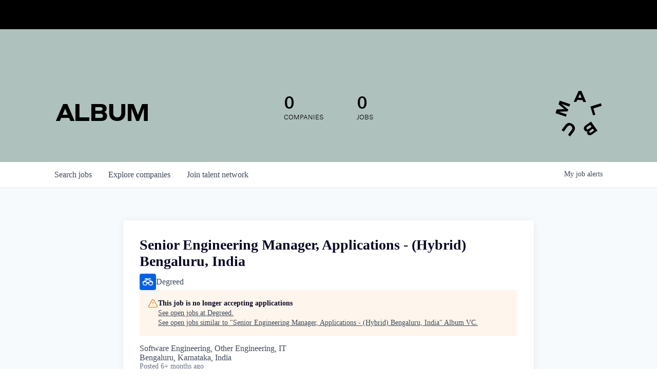

--- FILE ---
content_type: text/html; charset=utf-8
request_url: https://jobs.album.vc/companies/degreed/jobs/38077405-senior-engineering-manager-applications-hybrid-bengaluru-india
body_size: 17756
content:
<!DOCTYPE html><html lang="en"><head><link rel="shortcut icon" href="https://cdn.filepicker.io/api/file/a09FzZNRStSN7gPuNvbm" data-next-head=""/><title data-next-head="">Senior Engineering Manager, Applications - (Hybrid) Bengaluru, India @ Degreed | Album VC Job Board</title><meta name="description" property="og:description" content="Looking for your next thing? Check out job openings at some of the most exciting companies in tech!" data-next-head=""/><meta charSet="utf-8" data-next-head=""/><meta name="viewport" content="initial-scale=1.0, width=device-width" data-next-head=""/><link rel="apple-touch-icon" sizes="180x180" href="https://cdn.filepicker.io/api/file/a09FzZNRStSN7gPuNvbm" data-next-head=""/><link rel="icon" type="image/png" sizes="32x32" href="https://cdn.filepicker.io/api/file/a09FzZNRStSN7gPuNvbm" data-next-head=""/><link rel="icon" type="image/png" sizes="16x16" href="https://cdn.filepicker.io/api/file/a09FzZNRStSN7gPuNvbm" data-next-head=""/><link rel="shortcut icon" href="https://cdn.filepicker.io/api/file/a09FzZNRStSN7gPuNvbm" data-next-head=""/><meta name="url" property="og:url" content="https://jobs.album.vc" data-next-head=""/><meta name="type" property="og:type" content="website" data-next-head=""/><meta name="title" property="og:title" content="Jobs - Album VC" data-next-head=""/><meta name="image" property="og:image" content="http://cdn.filestackcontent.com/1Xgcs1AAS2UDxiQ4tEqj" data-next-head=""/><meta name="secure_url" property="og:image:secure_url" content="https://cdn.filestackcontent.com/1Xgcs1AAS2UDxiQ4tEqj" data-next-head=""/><meta name="twitter:card" content="summary_large_image" data-next-head=""/><meta name="twitter:site" content="Peak_Ventures" data-next-head=""/><meta name="twitter:image" content="https://cdn.filestackcontent.com/1Xgcs1AAS2UDxiQ4tEqj" data-next-head=""/><meta name="twitter:title" content="Jobs - Album VC" data-next-head=""/><meta name="twitter:description" content="Looking for your next thing? Check out job openings at some of the most exciting companies in tech!" data-next-head=""/><meta name="twitter:creator" content="Peak_Ventures" data-next-head=""/><meta name="google-site-verification" content="CQNnZQRH0dvJgCqWABp64ULhLI69C53ULhWdJemAW_w" data-next-head=""/><script>!function(){var analytics=window.analytics=window.analytics||[];if(!analytics.initialize)if(analytics.invoked)window.console&&console.error&&console.error("Segment snippet included twice.");else{analytics.invoked=!0;analytics.methods=["trackSubmit","trackClick","trackLink","trackForm","pageview","identify","reset","group","track","ready","alias","debug","page","once","off","on","addSourceMiddleware","addIntegrationMiddleware","setAnonymousId","addDestinationMiddleware"];analytics.factory=function(e){return function(){if(window.analytics.initialized)return window.analytics[e].apply(window.analytics,arguments);var i=Array.prototype.slice.call(arguments);i.unshift(e);analytics.push(i);return analytics}};for(var i=0;i<analytics.methods.length;i++){var key=analytics.methods[i];analytics[key]=analytics.factory(key)}analytics.load=function(key,i){var t=document.createElement("script");t.type="text/javascript";t.async=!0;t.src="https://an.getro.com/analytics.js/v1/" + key + "/analytics.min.js";var n=document.getElementsByTagName("script")[0];n.parentNode.insertBefore(t,n);analytics._loadOptions=i};analytics._writeKey="VKRqdgSBA3lFoZSlbeHbrzqQkLPBcP7W";;analytics.SNIPPET_VERSION="4.16.1";
analytics.load("VKRqdgSBA3lFoZSlbeHbrzqQkLPBcP7W");

}}();</script><link rel="stylesheet" href="https://cdn-customers.getro.com/album/style.react.css??v=7d49c166ca9f24905f04271c5fbd729797522e47"/><link rel="preload" href="https://cdn.getro.com/assets/_next/static/css/b1414ae24606c043.css" as="style"/><link rel="stylesheet" href="https://cdn.getro.com/assets/_next/static/css/b1414ae24606c043.css" data-n-g=""/><noscript data-n-css=""></noscript><script defer="" nomodule="" src="https://cdn.getro.com/assets/_next/static/chunks/polyfills-42372ed130431b0a.js"></script><script id="jquery" src="https://ajax.googleapis.com/ajax/libs/jquery/3.6.0/jquery.min.js" defer="" data-nscript="beforeInteractive"></script><script src="https://cdn.getro.com/assets/_next/static/chunks/webpack-ab58b860c16628b6.js" defer=""></script><script src="https://cdn.getro.com/assets/_next/static/chunks/framework-a008f048849dfc11.js" defer=""></script><script src="https://cdn.getro.com/assets/_next/static/chunks/main-4151966bb5b4038b.js" defer=""></script><script src="https://cdn.getro.com/assets/_next/static/chunks/pages/_app-52002506ec936253.js" defer=""></script><script src="https://cdn.getro.com/assets/_next/static/chunks/a86620fd-3b4606652f1c2476.js" defer=""></script><script src="https://cdn.getro.com/assets/_next/static/chunks/8230-afd6e299f7a6ae33.js" defer=""></script><script src="https://cdn.getro.com/assets/_next/static/chunks/4000-0acb5a82151cbee6.js" defer=""></script><script src="https://cdn.getro.com/assets/_next/static/chunks/9091-5cd776e8ee5ad3a3.js" defer=""></script><script src="https://cdn.getro.com/assets/_next/static/chunks/1637-66b68fc38bc6d10a.js" defer=""></script><script src="https://cdn.getro.com/assets/_next/static/chunks/3676-4975c339fc5bc499.js" defer=""></script><script src="https://cdn.getro.com/assets/_next/static/chunks/9358-87cc633cf780c23e.js" defer=""></script><script src="https://cdn.getro.com/assets/_next/static/chunks/9117-6f216abbf55ba8cd.js" defer=""></script><script src="https://cdn.getro.com/assets/_next/static/chunks/1446-b10012f4e22f3c87.js" defer=""></script><script src="https://cdn.getro.com/assets/_next/static/chunks/5355-7de2c819d8cad6ea.js" defer=""></script><script src="https://cdn.getro.com/assets/_next/static/chunks/9582-aa7f986fdb36f43c.js" defer=""></script><script src="https://cdn.getro.com/assets/_next/static/chunks/pages/companies/%5BcompanySlug%5D/jobs/%5BjobSlug%5D-76ab4cf3f421472f.js" defer=""></script><script src="https://cdn.getro.com/assets/_next/static/wVUNz74L36J38sTj2A9V4/_buildManifest.js" defer=""></script><script src="https://cdn.getro.com/assets/_next/static/wVUNz74L36J38sTj2A9V4/_ssgManifest.js" defer=""></script><meta name="sentry-trace" content="68ae4f482dcb614011233aa8d15d87db-29aff79de5269dc1-0"/><meta name="baggage" content="sentry-environment=production,sentry-release=08a5512cff5c0e51019517bf0630219b287ce933,sentry-public_key=99c84790fa184cf49c16c34cd7113f75,sentry-trace_id=68ae4f482dcb614011233aa8d15d87db,sentry-org_id=129958,sentry-sampled=false,sentry-sample_rand=0.2157597501115629,sentry-sample_rate=0.033"/><style data-styled="" data-styled-version="5.3.11">.gVRrUK{box-sizing:border-box;margin:0;min-width:0;font-family:-apple-system,BlinkMacSystemFont,'Segoe UI','Roboto','Oxygen','Ubuntu','Cantarell','Fira Sans','Droid Sans','Helvetica Neue','sans-serif';font-weight:400;font-style:normal;font-size:16px;color:#3F495A;}/*!sc*/
.fyPcag{box-sizing:border-box;margin:0;min-width:0;background-color:#F7FAFC;min-height:100vh;-webkit-flex-direction:column;-ms-flex-direction:column;flex-direction:column;-webkit-align-items:stretch;-webkit-box-align:stretch;-ms-flex-align:stretch;align-items:stretch;}/*!sc*/
.dKubqp{box-sizing:border-box;margin:0;min-width:0;}/*!sc*/
.elbZCm{box-sizing:border-box;margin:0;min-width:0;width:100%;}/*!sc*/
.dFKghv{box-sizing:border-box;margin:0;min-width:0;box-shadow:0 1px 0 0 #e5e5e5;-webkit-flex-direction:row;-ms-flex-direction:row;flex-direction:row;width:100%;background-color:#ffffff;}/*!sc*/
.byBMUo{box-sizing:border-box;margin:0;min-width:0;max-width:100%;width:100%;margin-left:auto;margin-right:auto;}/*!sc*/
@media screen and (min-width:40em){.byBMUo{width:100%;}}/*!sc*/
@media screen and (min-width:65em){.byBMUo{width:1100px;}}/*!sc*/
.hQFgTu{box-sizing:border-box;margin:0;min-width:0;color:#4900FF;position:relative;-webkit-text-decoration:none;text-decoration:none;-webkit-transition:all ease 0.3s;transition:all ease 0.3s;text-transform:capitalize;-webkit-order:0;-ms-flex-order:0;order:0;padding-left:16px;padding-right:16px;padding-top:16px;padding-bottom:16px;font-size:16px;color:#3F495A;display:-webkit-box;display:-webkit-flex;display:-ms-flexbox;display:flex;-webkit-align-items:baseline;-webkit-box-align:baseline;-ms-flex-align:baseline;align-items:baseline;}/*!sc*/
@media screen and (min-width:40em){.hQFgTu{text-transform:capitalize;}}/*!sc*/
@media screen and (min-width:65em){.hQFgTu{text-transform:unset;}}/*!sc*/
.hQFgTu span{display:none;}/*!sc*/
.hQFgTu::after{content:'';position:absolute;left:0;right:0;bottom:0;height:0.125rem;background-color:#4900FF;opacity:0;-webkit-transition:opacity 0.3s;transition:opacity 0.3s;}/*!sc*/
.hQFgTu:hover{color:#3F495A;}/*!sc*/
.hQFgTu:active{background-color:#F7FAFC;-webkit-transform:scale(.94);-ms-transform:scale(.94);transform:scale(.94);}/*!sc*/
.hQFgTu.active{font-weight:600;color:#090925;}/*!sc*/
.hQFgTu.active::after{opacity:1;}/*!sc*/
@media screen and (min-width:40em){.hQFgTu{padding-left:16px;padding-right:16px;}}/*!sc*/
.ekJmTQ{box-sizing:border-box;margin:0;min-width:0;display:none;}/*!sc*/
@media screen and (min-width:40em){.ekJmTQ{display:none;}}/*!sc*/
@media screen and (min-width:65em){.ekJmTQ{display:inline-block;}}/*!sc*/
.cyRTWj{box-sizing:border-box;margin:0;min-width:0;color:#4900FF;position:relative;-webkit-text-decoration:none;text-decoration:none;-webkit-transition:all ease 0.3s;transition:all ease 0.3s;text-transform:capitalize;-webkit-order:1;-ms-flex-order:1;order:1;padding-left:16px;padding-right:16px;padding-top:16px;padding-bottom:16px;font-size:16px;color:#3F495A;display:-webkit-box;display:-webkit-flex;display:-ms-flexbox;display:flex;-webkit-align-items:baseline;-webkit-box-align:baseline;-ms-flex-align:baseline;align-items:baseline;}/*!sc*/
@media screen and (min-width:40em){.cyRTWj{text-transform:capitalize;}}/*!sc*/
@media screen and (min-width:65em){.cyRTWj{text-transform:unset;}}/*!sc*/
.cyRTWj span{display:none;}/*!sc*/
.cyRTWj::after{content:'';position:absolute;left:0;right:0;bottom:0;height:0.125rem;background-color:#4900FF;opacity:0;-webkit-transition:opacity 0.3s;transition:opacity 0.3s;}/*!sc*/
.cyRTWj:hover{color:#3F495A;}/*!sc*/
.cyRTWj:active{background-color:#F7FAFC;-webkit-transform:scale(.94);-ms-transform:scale(.94);transform:scale(.94);}/*!sc*/
.cyRTWj.active{font-weight:600;color:#090925;}/*!sc*/
.cyRTWj.active::after{opacity:1;}/*!sc*/
@media screen and (min-width:40em){.cyRTWj{padding-left:16px;padding-right:16px;}}/*!sc*/
.kPzaxb{box-sizing:border-box;margin:0;min-width:0;color:#4900FF;position:relative;-webkit-text-decoration:none;text-decoration:none;-webkit-transition:all ease 0.3s;transition:all ease 0.3s;text-transform:unset;-webkit-order:2;-ms-flex-order:2;order:2;padding-left:16px;padding-right:16px;padding-top:16px;padding-bottom:16px;font-size:16px;color:#3F495A;display:-webkit-box;display:-webkit-flex;display:-ms-flexbox;display:flex;-webkit-align-items:center;-webkit-box-align:center;-ms-flex-align:center;align-items:center;}/*!sc*/
.kPzaxb span{display:none;}/*!sc*/
.kPzaxb::after{content:'';position:absolute;left:0;right:0;bottom:0;height:0.125rem;background-color:#4900FF;opacity:0;-webkit-transition:opacity 0.3s;transition:opacity 0.3s;}/*!sc*/
.kPzaxb:hover{color:#3F495A;}/*!sc*/
.kPzaxb:active{background-color:#F7FAFC;-webkit-transform:scale(.94);-ms-transform:scale(.94);transform:scale(.94);}/*!sc*/
.kPzaxb.active{font-weight:600;color:#090925;}/*!sc*/
.kPzaxb.active::after{opacity:1;}/*!sc*/
@media screen and (min-width:40em){.kPzaxb{padding-left:16px;padding-right:16px;}}/*!sc*/
.jQZwAb{box-sizing:border-box;margin:0;min-width:0;display:inline-block;}/*!sc*/
@media screen and (min-width:40em){.jQZwAb{display:inline-block;}}/*!sc*/
@media screen and (min-width:65em){.jQZwAb{display:none;}}/*!sc*/
.ioCEHO{box-sizing:border-box;margin:0;min-width:0;margin-left:auto;margin-right:16px;text-align:left;-webkit-flex-direction:column;-ms-flex-direction:column;flex-direction:column;-webkit-order:9999;-ms-flex-order:9999;order:9999;}/*!sc*/
@media screen and (min-width:40em){.ioCEHO{margin-right:16px;}}/*!sc*/
@media screen and (min-width:65em){.ioCEHO{margin-right:0;}}/*!sc*/
.iJaGyT{box-sizing:border-box;margin:0;min-width:0;position:relative;cursor:pointer;-webkit-transition:all ease 0.3s;transition:all ease 0.3s;border-radius:4px;font-size:16px;font-weight:500;display:-webkit-box;display:-webkit-flex;display:-ms-flexbox;display:flex;-webkit-tap-highlight-color:transparent;-webkit-align-items:center;-webkit-box-align:center;-ms-flex-align:center;align-items:center;font-family:-apple-system,BlinkMacSystemFont,'Segoe UI','Roboto','Oxygen','Ubuntu','Cantarell','Fira Sans','Droid Sans','Helvetica Neue','sans-serif';color:#3F495A;background-color:#FFFFFF;border-style:solid;border-color:#A3B1C2;border-width:1px;border:none;border-color:transparent;width:small;height:small;margin-top:8px;padding:8px 16px;padding-right:0;-webkit-align-self:center;-ms-flex-item-align:center;align-self:center;font-size:14px;}/*!sc*/
.iJaGyT:active{-webkit-transform:scale(.94);-ms-transform:scale(.94);transform:scale(.94);box-shadow:inset 0px 1.875px 1.875px rgba(0,0,0,0.12);}/*!sc*/
.iJaGyT:disabled{color:#A3B1C2;}/*!sc*/
.iJaGyT:hover{background-color:#F7FAFC;}/*!sc*/
.iJaGyT [role="progressbar"] > div > div{border-color:rgba(63,73,90,0.2);border-top-color:#090925;}/*!sc*/
@media screen and (min-width:40em){.iJaGyT{border-color:#A3B1C2;}}/*!sc*/
@media screen and (min-width:40em){.iJaGyT{padding-right:16px;}}/*!sc*/
.jUfIjB{box-sizing:border-box;margin:0;min-width:0;display:none;}/*!sc*/
@media screen and (min-width:40em){.jUfIjB{display:block;}}/*!sc*/
.iqghoL{box-sizing:border-box;margin:0;min-width:0;margin-left:auto !important;margin-right:auto !important;box-sizing:border-box;max-width:100%;position:static;z-index:1;margin-left:auto;margin-right:auto;width:100%;padding-top:0;padding-left:16px;padding-right:16px;padding-bottom:64px;}/*!sc*/
@media screen and (min-width:40em){.iqghoL{width:100%;}}/*!sc*/
@media screen and (min-width:65em){.iqghoL{width:1132px;}}/*!sc*/
.ebGWQq{box-sizing:border-box;margin:0;min-width:0;-webkit-box-pack:justify;-webkit-justify-content:space-between;-ms-flex-pack:justify;justify-content:space-between;margin-bottom:24px;-webkit-flex-direction:column;-ms-flex-direction:column;flex-direction:column;width:100%;}/*!sc*/
@media screen and (min-width:40em){.ebGWQq{-webkit-flex-direction:row;-ms-flex-direction:row;flex-direction:row;}}/*!sc*/
@media screen and (min-width:65em){.ebGWQq{-webkit-flex-direction:row;-ms-flex-direction:row;flex-direction:row;}}/*!sc*/
.dsHaKT{box-sizing:border-box;margin:0;min-width:0;gap:24px;-webkit-flex-direction:column;-ms-flex-direction:column;flex-direction:column;width:100%;}/*!sc*/
.iaKmHE{box-sizing:border-box;margin:0;min-width:0;font-size:28px;margin-bottom:8px;color:#090925;}/*!sc*/
.iKYCNv{box-sizing:border-box;margin:0;min-width:0;-webkit-column-gap:8px;column-gap:8px;cursor:pointer;-webkit-align-items:center;-webkit-box-align:center;-ms-flex-align:center;align-items:center;}/*!sc*/
.iKYCNv color{main:#3F495A;dark:#090925;subtle:#67738B;placeholder:#8797AB;link:#3F495A;link-accent:#4900FF;error:#D90218;}/*!sc*/
.hRzXmX{box-sizing:border-box;margin:0;min-width:0;width:32px;}/*!sc*/
.ijjZxr{box-sizing:border-box;margin:0;min-width:0;margin-bottom:16px;}/*!sc*/
.kGAAEy{box-sizing:border-box;margin:0;min-width:0;-webkit-flex-direction:column;-ms-flex-direction:column;flex-direction:column;gap:8px;}/*!sc*/
.dkjSzf{box-sizing:border-box;margin:0;min-width:0;font-weight:600;font-size:14px;color:#090925;}/*!sc*/
.eRlSKr{box-sizing:border-box;margin:0;min-width:0;color:#3F495A!important;font-weight:500;}/*!sc*/
.lhPfhV{box-sizing:border-box;margin:0;min-width:0;-webkit-column-gap:8px;column-gap:8px;-webkit-box-pack:justify;-webkit-justify-content:space-between;-ms-flex-pack:justify;justify-content:space-between;}/*!sc*/
.hQNFTd{box-sizing:border-box;margin:0;min-width:0;row-gap:8px;-webkit-flex-direction:column;-ms-flex-direction:column;flex-direction:column;}/*!sc*/
.fLzXDu{box-sizing:border-box;margin:0;min-width:0;font-size:14px;color:#67738B;}/*!sc*/
.crBMPy{box-sizing:border-box;margin:0;min-width:0;margin-top:40px;}/*!sc*/
.crBMPy li:not(:last-child){margin-bottom:8px;}/*!sc*/
.crBMPy p,.crBMPy span,.crBMPy div,.crBMPy li,.crBMPy ol,.crBMPy ul{color:#3F495A;font-size:16px!important;line-height:140%!important;margin:0 auto 16px;}/*!sc*/
.crBMPy h1,.crBMPy h2,.crBMPy h3,.crBMPy h4,.crBMPy h5,.crBMPy h6{color:#090925;}/*!sc*/
.crBMPy h4,.crBMPy h5,.crBMPy h6{font-size:16px;margin:0 auto 16px;}/*!sc*/
.crBMPy h1:not(:first-child){font-size:24px;margin:48px auto 16px;}/*!sc*/
.crBMPy h2:not(:first-child){font-size:20px;margin:32px auto 16px;}/*!sc*/
.crBMPy h3:not(:first-child){font-size:18px;margin:24px auto 16px;}/*!sc*/
.crBMPy ul{padding:0 0 0 32px;}/*!sc*/
.crBMPy a{color:#3F495A !important;}/*!sc*/
.iIGtVd{box-sizing:border-box;margin:0;min-width:0;max-width:600px;margin:0 auto;}/*!sc*/
.friAmK{box-sizing:border-box;margin:0;min-width:0;padding-bottom:40px;margin-top:40px;}/*!sc*/
.bOyPTM{box-sizing:border-box;margin:0;min-width:0;gap:40px;margin-top:40px;-webkit-align-items:center;-webkit-box-align:center;-ms-flex-align:center;align-items:center;-webkit-box-pack:justify;-webkit-justify-content:space-between;-ms-flex-pack:justify;justify-content:space-between;-webkit-flex-direction:column;-ms-flex-direction:column;flex-direction:column;}/*!sc*/
@media screen and (min-width:40em){.bOyPTM{-webkit-flex-direction:row;-ms-flex-direction:row;flex-direction:row;}}/*!sc*/
.kkTXM{box-sizing:border-box;margin:0;min-width:0;-webkit-text-decoration-line:underline;text-decoration-line:underline;cursor:pointer;display:block;text-align:center;color:#3F495A !important;font-size:14px;line-height:22px;}/*!sc*/
.fIUOoG{box-sizing:border-box;margin:0;min-width:0;justify-self:flex-end;margin-top:auto;-webkit-flex-direction:row;-ms-flex-direction:row;flex-direction:row;width:100%;background-color:transparent;padding-top:32px;padding-bottom:32px;}/*!sc*/
.Jizzq{box-sizing:border-box;margin:0;min-width:0;width:100%;margin-left:auto;margin-right:auto;-webkit-flex-direction:column;-ms-flex-direction:column;flex-direction:column;text-align:center;}/*!sc*/
@media screen and (min-width:40em){.Jizzq{width:1100px;}}/*!sc*/
.fONCsf{box-sizing:border-box;margin:0;min-width:0;color:#4900FF;-webkit-align-self:center;-ms-flex-item-align:center;align-self:center;margin-bottom:16px;color:#090925;width:120px;}/*!sc*/
.bfORaf{box-sizing:border-box;margin:0;min-width:0;color:currentColor;width:100%;height:auto;}/*!sc*/
.gkPOSa{box-sizing:border-box;margin:0;min-width:0;-webkit-flex-direction:row;-ms-flex-direction:row;flex-direction:row;-webkit-box-pack:center;-webkit-justify-content:center;-ms-flex-pack:center;justify-content:center;-webkit-flex-wrap:wrap;-ms-flex-wrap:wrap;flex-wrap:wrap;}/*!sc*/
.hDtUlk{box-sizing:border-box;margin:0;min-width:0;-webkit-appearance:none;-moz-appearance:none;appearance:none;display:inline-block;text-align:center;line-height:inherit;-webkit-text-decoration:none;text-decoration:none;font-size:inherit;padding-left:16px;padding-right:16px;padding-top:8px;padding-bottom:8px;color:#ffffff;background-color:#4900FF;border:none;border-radius:4px;padding-left:8px;padding-right:8px;font-size:16px;position:relative;z-index:2;cursor:pointer;-webkit-transition:all ease 0.3s;transition:all ease 0.3s;border-radius:4px;font-weight:500;display:-webkit-box;display:-webkit-flex;display:-ms-flexbox;display:flex;-webkit-tap-highlight-color:transparent;-webkit-align-items:center;-webkit-box-align:center;-ms-flex-align:center;align-items:center;font-family:-apple-system,BlinkMacSystemFont,'Segoe UI','Roboto','Oxygen','Ubuntu','Cantarell','Fira Sans','Droid Sans','Helvetica Neue','sans-serif';color:#3F495A;background-color:transparent;border-style:solid;border-color:#A3B1C2;border-width:1px;border:none;-webkit-box-pack:unset;-webkit-justify-content:unset;-ms-flex-pack:unset;justify-content:unset;-webkit-text-decoration:none;text-decoration:none;white-space:nowrap;margin-right:16px;padding:0;color:#67738B;padding-top:4px;padding-bottom:4px;font-size:12px;}/*!sc*/
.hDtUlk:active{-webkit-transform:scale(.94);-ms-transform:scale(.94);transform:scale(.94);box-shadow:inset 0px 1.875px 1.875px rgba(0,0,0,0.12);}/*!sc*/
.hDtUlk:disabled{color:#A3B1C2;}/*!sc*/
.hDtUlk:hover{-webkit-text-decoration:underline;text-decoration:underline;}/*!sc*/
.hDtUlk [role="progressbar"] > div > div{border-color:rgba(63,73,90,0.2);border-top-color:#090925;}/*!sc*/
data-styled.g1[id="sc-aXZVg"]{content:"gVRrUK,fyPcag,dKubqp,elbZCm,dFKghv,byBMUo,hQFgTu,ekJmTQ,cyRTWj,kPzaxb,jQZwAb,ioCEHO,iJaGyT,jUfIjB,iqghoL,ebGWQq,dsHaKT,iaKmHE,iKYCNv,hRzXmX,ijjZxr,kGAAEy,dkjSzf,eRlSKr,lhPfhV,hQNFTd,fLzXDu,crBMPy,iIGtVd,friAmK,bOyPTM,kkTXM,fIUOoG,Jizzq,fONCsf,bfORaf,gkPOSa,hDtUlk,"}/*!sc*/
.fteAEG{display:-webkit-box;display:-webkit-flex;display:-ms-flexbox;display:flex;}/*!sc*/
data-styled.g2[id="sc-gEvEer"]{content:"fteAEG,"}/*!sc*/
.flWBVF{box-sizing:border-box;margin:0;min-width:0;container-type:inline-size;container-name:hero;}/*!sc*/
.hfiMpc{box-sizing:border-box;margin:0;min-width:0;position:relative;background-size:cover;background-position:center center;text-align:center;padding-top:32px;padding-bottom:32px;color:#090925;}/*!sc*/
@media (min-width:480px){.hfiMpc{padding:calc(10 * 0.5rem) 0;}}/*!sc*/
.hfiMpc::before{content:'';position:absolute;left:0;right:0;top:0;bottom:0;background-color:#AEC1BD;z-index:2;}/*!sc*/
.iFoJuC{box-sizing:border-box;margin:0;min-width:0;object-fit:cover;width:100%;height:100%;position:absolute;left:0;top:0;}/*!sc*/
.cmDbPT{box-sizing:border-box;margin:0;min-width:0;margin-left:auto !important;margin-right:auto !important;box-sizing:border-box;max-width:100%;position:relative;z-index:3;margin-left:auto;margin-right:auto;width:100%;padding-top:0;padding-left:16px;padding-right:16px;}/*!sc*/
@media screen and (min-width:40em){.cmDbPT{width:100%;}}/*!sc*/
@media screen and (min-width:65em){.cmDbPT{width:1132px;}}/*!sc*/
.fmUVIp{box-sizing:border-box;margin:0;min-width:0;-webkit-box-pack:center;-webkit-justify-content:center;-ms-flex-pack:center;justify-content:center;-webkit-align-items:center;-webkit-box-align:center;-ms-flex-align:center;align-items:center;}/*!sc*/
.fmUVIp:not(:first-child){margin-top:32px;}/*!sc*/
@media screen and (min-width:40em){.fmUVIp:not(:first-child){margin-top:64px;}}/*!sc*/
@media screen and (min-width:65em){.fmUVIp:not(:first-child){margin-top:64px;}}/*!sc*/
.HtwpK{box-sizing:border-box;margin:0;min-width:0;max-width:300px;}/*!sc*/
.eOOXFH{box-sizing:border-box;margin:0;min-width:0;-webkit-box-pack:space-around;-webkit-justify-content:space-around;-ms-flex-pack:space-around;justify-content:space-around;margin-top:0;}/*!sc*/
.fbDqWI{box-sizing:border-box;margin:0;min-width:0;padding-right:64px;}/*!sc*/
.izkFvz{box-sizing:border-box;margin:0;min-width:0;-webkit-flex-direction:column;-ms-flex-direction:column;flex-direction:column;text-align:left;padding-right:64px;}/*!sc*/
.jZIqdX{box-sizing:border-box;margin:0;min-width:0;font-size:20px;font-weight:500;}/*!sc*/
@media screen and (min-width:40em){.jZIqdX{font-size:30px;}}/*!sc*/
.erBpup{box-sizing:border-box;margin:0;min-width:0;text-transform:uppercase;font-size:12px;}/*!sc*/
.gwmNXr{box-sizing:border-box;margin:0;min-width:0;}/*!sc*/
.mcBfM{box-sizing:border-box;margin:0;min-width:0;-webkit-flex-direction:column;-ms-flex-direction:column;flex-direction:column;text-align:left;}/*!sc*/
.eBWkFz{box-sizing:border-box;margin:0;min-width:0;padding:32px;box-shadow:0px 1px 2px 0px rgba(27,36,50,0.04),0px 1px 16px 0px rgba(27,36,50,0.06);border-radius:4px;background-color:#FFFFFF;margin-left:auto;margin-right:auto;width:100%;-webkit-flex-direction:column;-ms-flex-direction:column;flex-direction:column;padding-left:16px;padding-right:16px;margin-top:64px;max-width:800px;margin-left:auto;margin-right:auto;}/*!sc*/
@media screen and (min-width:40em){.eBWkFz{padding-left:32px;padding-right:32px;}}/*!sc*/
.jBogQf{box-sizing:border-box;margin:0;min-width:0;position:relative;width:100%;-webkit-align-items:start;-webkit-box-align:start;-ms-flex-align:start;align-items:start;}/*!sc*/
.ddKpAl{box-sizing:border-box;margin:0;min-width:0;-webkit-flex:1 1;-ms-flex:1 1;flex:1 1;}/*!sc*/
.VWXkL{box-sizing:border-box;margin:0;min-width:0;position:relative;font-weight:500;color:#3F495A;height:100%;width:100%;border-radius:4px;}/*!sc*/
.cVYRew{box-sizing:border-box;margin:0;min-width:0;max-width:100%;height:auto;border-radius:4px;overflow:hidden;object-fit:contain;width:100%;height:100%;}/*!sc*/
.hPknKP{box-sizing:border-box;margin:0;min-width:0;background-color:#FEF5EC;text-align:left;-webkit-align-items:flex-start;-webkit-box-align:flex-start;-ms-flex-align:flex-start;align-items:flex-start;-webkit-flex:0 0 auto;-ms-flex:0 0 auto;flex:0 0 auto;padding:16px;border-radius:4px;line-height:1.4;gap:16px;}/*!sc*/
.jDfdPi{box-sizing:border-box;margin:0;min-width:0;height:20px;width:20px;}/*!sc*/
.kgAlEH{box-sizing:border-box;margin:0;min-width:0;color:#DE7B02;-webkit-align-items:center;-webkit-box-align:center;-ms-flex-align:center;align-items:center;-webkit-flex:0 0 auto;-ms-flex:0 0 auto;flex:0 0 auto;}/*!sc*/
.cYMjnh{box-sizing:border-box;margin:0;min-width:0;font-weight:500;font-size:14px;color:#3F495A;}/*!sc*/
.exMvxQ{box-sizing:border-box;margin:0;min-width:0;-webkit-text-decoration:none;text-decoration:none;color:currentColor;width:100%;height:auto;}/*!sc*/
data-styled.g3[id="sc-eqUAAy"]{content:"flWBVF,hfiMpc,iFoJuC,cmDbPT,fmUVIp,HtwpK,eOOXFH,fbDqWI,izkFvz,jZIqdX,erBpup,gwmNXr,mcBfM,eBWkFz,jBogQf,ddKpAl,VWXkL,cVYRew,hPknKP,jDfdPi,kgAlEH,cYMjnh,exMvxQ,"}/*!sc*/
.gQycbC{display:-webkit-box;display:-webkit-flex;display:-ms-flexbox;display:flex;}/*!sc*/
data-styled.g4[id="sc-fqkvVR"]{content:"gQycbC,"}/*!sc*/
</style></head><body id="main-wrapper" class="custom-design-album"><div id="root"></div><div id="__next"><div class="sc-aXZVg gVRrUK"><div class="" style="position:fixed;top:0;left:0;height:2px;background:transparent;z-index:99999999999;width:100%"><div class="" style="height:100%;background:#4900FF;transition:all 500ms ease;width:0%"><div style="box-shadow:0 0 10px #4900FF, 0 0 10px #4900FF;width:5%;opacity:1;position:absolute;height:100%;transition:all 500ms ease;transform:rotate(3deg) translate(0px, -4px);left:-10rem"></div></div></div><div id="wlc-main" class="sc-aXZVg sc-gEvEer fyPcag fteAEG network-container"><div data-testid="custom-header" id="album-custom-header" class="sc-aXZVg dKubqp album-custom-part">
<div class="cd-wrapper home page-template-default page page-id-9">
  <header id="masthead" class="site-header">
    <div class="header-top-bar">
      <div id="ctf">&nbsp;</div>
    </div>
    <div class="header-wrrapper py-120 pb-5">
      <div class="container">
        <div class="d-flex space-between align-items-center">
          <div class="album-site-title">
            <h1>ALBUM</h1>
          </div>
          <div class="site-logo">
            <a href="https://www.album.vc/" style="transform: rotate(0deg); transition: all 0.1s ease-out 0s;"><img
                width="92" height="91" src="https://cdn-customers.getro.com/album/images/Album-logo-new.svg?x44634"
                class="attachment-full size-full" alt="" loading="lazy"></a>
          </div>
        </div>
      </div>
    </div>
  </header>

</div>




</div><div width="1" class="sc-aXZVg elbZCm"><div class="sc-eqUAAy flWBVF job-board-hero"><div data-testid="default-hero" color="text.dark" class="sc-eqUAAy hfiMpc network-hero"><img alt="hero" sx="[object Object]" loading="lazy" decoding="async" data-nimg="fill" class="sc-eqUAAy iFoJuC" style="position:absolute;height:100%;width:100%;left:0;top:0;right:0;bottom:0;color:transparent" src="https://cdn.filepicker.io/api/file/RnBzjSZITwmXluaHJ4nK"/><div width="1,1,1132px" class="sc-eqUAAy cmDbPT container custom-design-album" data-testid="container"><div class="sc-eqUAAy sc-fqkvVR fmUVIp gQycbC network-intro" data-testid="network-info"><div class="sc-eqUAAy HtwpK info"><div data-testid="number-wrapper" class="sc-eqUAAy sc-fqkvVR eOOXFH gQycbC stats job-number-wrapper"><div class="sc-eqUAAy sc-fqkvVR izkFvz gQycbC sc-eqUAAy fbDqWI job-org-count" data-testid="org-count"><div font-size="4,30px" font-weight="medium" class="sc-eqUAAy jZIqdX number"></div><div font-size="0" class="sc-eqUAAy erBpup text">companies</div></div><div class="sc-eqUAAy sc-fqkvVR mcBfM gQycbC sc-eqUAAy gwmNXr" data-testid="job-count"><div font-size="4,30px" font-weight="medium" class="sc-eqUAAy jZIqdX number"></div><div font-size="0" class="sc-eqUAAy erBpup text">Jobs</div></div></div></div></div></div></div></div><div id="content"><div data-testid="navbar" width="1" class="sc-aXZVg sc-gEvEer dFKghv fteAEG"><div width="1,1,1100px" class="sc-aXZVg sc-gEvEer byBMUo fteAEG"><a href="/jobs" class="sc-aXZVg hQFgTu theme_only " font-size="2" color="text.main" display="flex"><div display="none,none,inline-block" class="sc-aXZVg ekJmTQ">Search </div>jobs</a><a href="/companies" class="sc-aXZVg cyRTWj theme_only " font-size="2" color="text.main" display="flex"><div display="none,none,inline-block" class="sc-aXZVg ekJmTQ">Explore </div>companies</a><a href="/talent-network" class="sc-aXZVg kPzaxb theme_only " font-size="2" color="text.main" display="flex"><div display="none,none,inline-block" class="sc-aXZVg ekJmTQ">Join talent network</div><div display="inline-block,inline-block,none" class="sc-aXZVg jQZwAb">Talent</div></a><div order="9999" class="sc-aXZVg sc-gEvEer ioCEHO fteAEG"><div class="sc-aXZVg sc-gEvEer iJaGyT fteAEG theme_only" data-testid="my-job-alerts-button" font-size="14px">My <span class="sc-aXZVg jUfIjB">job </span>alerts</div></div></div></div><div width="1,1,1132px" data-testid="container" class="sc-aXZVg iqghoL"><script data-testid="job-ldjson" type="application/ld+json" async="">{"@context":"https://schema.org/","@type":"JobPosting","title":"Senior Engineering Manager, Applications - (Hybrid) Bengaluru, India","description":"<div> <div><span><strong>Beware of fraudulent recruitment activities impersonating Degreed. Scammers are using our name, “Degreed”, impersonating our website, and claiming to be affiliated with Degreed as part of a recruitment scam. Please note that Degreed does not recruit talent through WhatsApp, Telegram or any other direct-messaging systems other than <a href=\"http://degreed.com/\" target=\"_blank\">Degreed.com</a> e-mail and, during the interview process, phone numbers. We also do not request sensitive personal or financial information in an unsolicited manner, nor do we offer employment opportunities that require upfront payments or promise unrealistic returns.</strong></span></div> <div> </div> <div>Degreed is the upskilling platform that connects learning to opportunities. We integrate everything people use to learn and build their careers—skill insights, LMSs, courses, videos, articles, and projects—and match everyone to growth opportunities that fit their unique skills, roles, and goals. Degreed exists to discover, empower and recognize the next generation of the world's expertise. </div> </div><p>Degreed is seeking an exceptional Senior Engineering Manager to join our team and make a significant impact on our growth. As an integral part of our organization, you will be responsible for scaling a high-performing team and nurturing an inclusive culture that empowers individuals to thrive and excel in their work.</p> <h3>Day in the Life</h3> <ul> <li>Collaborate with the product manager to gain a clear understanding of product requirements and objectives, summarize and prioritize complex projects, understand the significance of each component and allocate resources accordingly, handle trade-offs and negotiate deliverables to ensure project success within given constraints.</li> <li>Gain comprehensive knowledge of the product being built, including how clients use it, to guide decision-making and align engineering efforts with business goals. Effectively communicate business requirements to the engineering team and lead them in designing efficient solutions, providing clarity in situations where there is ambiguity.</li> <li>Drive the execution of projects, ensuring the on-time delivery of high-quality results using software development best practices. Offer technical guidance and facilitate discussions among team members. Participate in code reviews to maintain code quality standards and provide constructive feedback to the team.</li> <li>Participate in the interviewing, hiring, and mentoring process for backend, database, and frontend engineers. Provide technical guidance and mentorship to team members, fostering their professional growth and development.</li> <li>Work closely with cross-functional teams to ensure alignment and effective collaboration throughout the product development lifecycle.</li> <li>Stay up to date with industry trends and technological advancements, proactively identifying opportunities for innovation and efficiency improvements. Foster a culture of continuous improvement, encouraging the team to challenge the status quo and explore new approaches to problem-solving.</li> <li>Promote a collaborative and inclusive environment, where diverse perspectives are valued and contribute to better outcomes.</li> </ul> <h3>Who You Are</h3> <ul> <li>10+ years of experience of hands-on software development, familiarity with relevant technologies like programming languages like .Net, C#, python, etc., web development frameworks (i.e., Angular, React, etc.), database technologies (i.e., SQL, Redis, etc.), cloud platforms (i.e. Azure, GCP, etc), version control systems (i.e. Git, etc.), testing frameworks, CI/CD, Docker, Kubernetes, etc.</li> <li>4+ years’ experience as a people manager.</li> <li>Proven problem-solving abilities and technical knowledge to address technical challenges, make sound decisions, and provide innovative solutions.</li> <li>Excellent project management skills, with the ability to prioritize tasks, allocate resources, and manage timelines effectively using Agile/Scrum best practices.</li> <li>Excellent communication skills to effectively convey complex ideas at all levels of the organization, technical and non-technical stakeholders.</li> <li>Strong collaboration skills to work effectively with cross-functional teams, such as product management and design, fostering a cohesive and productive working environment to drive successful development and delivery of projects.</li> <li>Ability to align engineering efforts with business objectives, anticipate future needs, and contribute to the overall strategic direction of the organization.</li> <li>Strong leadership and coaching abilities, with a track record of mentoring and developing high-performing teams.</li> <li>Demonstrated ability to lead hiring and staffing efforts.</li> <li>Willingness to be hands-on and work with a global team.</li> <li>Flexibility to adapt to changing priorities and environments, and the ability to guide the team through ambiguity and uncertainty.</li> <li>Proactive and result-oriented mindset, with a passion for driving innovation and delivering impactful solutions.</li> <li>Remote team management experience.</li> </ul> <h3>What Sets You Apart</h3> <ul> <li>Experience with SaaS and/or EdTech</li> <li>Experience with Microsoft technologies (C#, Azure, MsSql)</li> <li>Experience working with a global team.</li> </ul> <h3>Educational/Certification Requirements</h3> <ul> <li>Bachelor’s degree in engineering, computer science, or equivalent years of experience.</li> </ul><div> <h3><strong>Work Environment &amp; Physical Demands</strong></h3> <div>Degreed is a remote-first company, however our roles are open to in-office or hybrid if you live in a city with a physical office location. This role has the opportunity to operate 100% virtually from your home office. We primarily collaborate with our US and International colleagues through virtual meetings (Zoom), email, and Slack. In this role, you will be required to operate a laptop computer, computer software platforms, and other office productivity machinery as necessary. Due to the nature of this role, you must be able to remain stationary for extended periods, and must be able to observe and interpret written and/or verbal communication. </div> <h3><strong>Additional Information </strong></h3> <div>Degreed provides equal employment opportunities to all employees and applicants for employment and prohibits discrimination and harassment of any type without regard to race, color, religion, age, sex, national origin, disability status, genetics, protected veteran status, sexual orientation, gender identity or expression, or any other characteristic protected by federal, state or local laws. This policy applies to all terms and conditions of employment, including recruiting, hiring, placement, promotion, termination, layoff, recall, transfer, leaves of absence, compensation and training. </div> <div> </div> <div>We are committed to the full inclusion of all qualified individuals. As part of this commitment, Degreed will provide reasonable accommodations to all qualified individuals with disabilities to participate in the job application or interview process, to perform essential job functions, and/or to receive other benefits and privileges of employment. </div> <div> </div> <div>Pursuant to the San Francisco Fair Chance Ordinance, we will consider qualified applicants with arrest and conviction records.</div> <div> </div> <div>Degreed uses the E-Verify employment verification program. </div> </div>","datePosted":"2024-06-26T15:30:15.721Z","validThrough":"2024-09-07","employmentType":[],"hiringOrganization":{"@type":"Organization","name":"Degreed","description":"Degreed is a technology suite that combines lifelong learning and data-driven development so organizations can accelerate workforce capabilities for greater impact and make skills the heart of all work.\n\nDegreed is the only learning platform that makes it easy for companies to deliver daily learning, deep skill-building, education benefits, real-time insights, and expert services, while connecting to a robust network of partners and integrations. More than 9 million learners from hundreds of global companies use Degreed to gain the skills to grow in their careers.\n\nDegreed, founded in 2012, launched with the mission of “jailbreaking the degree” where all skills are recognized, irrespective of how they are acquired. Degreed is headquartered in Pleasanton, California, with offices in Salt Lake City, New York, London, Amsterdam, and Brisbane. To learn more, head over to degreed.com.","numberOfEmployees":417,"address":[{"address":{"@type":"PostalAddress","addressLocality":"United States"}},{"address":{"@type":"PostalAddress","addressLocality":"San Francisco, CA, USA"}},{"address":{"@type":"PostalAddress","addressLocality":"Pleasanton, CA, USA"}}],"sameAs":"https://degreed.com","url":"https://degreed.com","logo":"https://cdn.getro.com/companies/746b65b4-a84f-4b7e-9a78-52d8ceaf9f90-1767922696","keywords":"Education Software"},"jobLocation":{"@type":"Place","address":{"@type":"PostalAddress","addressLocality":"Bengaluru, Karnataka, India"}},"baseSalary":{"@type":"MonetaryAmount","currency":null,"value":{"@type":"QuantitativeValue","minValue":null,"maxValue":null,"unitText":"PERIOD_NOT_DEFINED"}}}</script><div width="100%" data-testid="edit-box" class="sc-eqUAAy eBWkFz"><div data-testid="content" width="1" class="sc-eqUAAy sc-fqkvVR jBogQf gQycbC"><div class="sc-eqUAAy ddKpAl"><div width="100%" class="sc-aXZVg sc-gEvEer ebGWQq fteAEG"><div width="100%" class="sc-aXZVg sc-gEvEer dsHaKT fteAEG"><div width="100%" class="sc-aXZVg elbZCm"><h2 font-size="28px" color="text.dark" class="sc-aXZVg iaKmHE">Senior Engineering Manager, Applications - (Hybrid) Bengaluru, India</h2><div color="text" class="sc-aXZVg sc-gEvEer iKYCNv fteAEG"><div width="32" class="sc-aXZVg hRzXmX"><div data-testid="profile-picture" class="sc-eqUAAy sc-fqkvVR VWXkL gQycbC"><img data-testid="image" src="https://cdn.getro.com/companies/746b65b4-a84f-4b7e-9a78-52d8ceaf9f90-1767922696" alt="Degreed" class="sc-eqUAAy cVYRew"/></div></div><p class="sc-aXZVg dKubqp">Degreed</p></div></div><div class="sc-aXZVg ijjZxr"><div class="sc-eqUAAy sc-fqkvVR hPknKP gQycbC"><div color="warning" class="sc-eqUAAy sc-fqkvVR kgAlEH gQycbC"><svg xmlns="http://www.w3.org/2000/svg" width="20px" height="20px" viewBox="0 0 24 24" fill="none" stroke="currentColor" stroke-width="1.5" stroke-linecap="round" stroke-linejoin="round" class="sc-eqUAAy jDfdPi sc-eqUAAy jDfdPi" aria-hidden="true" data-testid="icon-warning"><path d="m21.73 18-8-14a2 2 0 0 0-3.48 0l-8 14A2 2 0 0 0 4 21h16a2 2 0 0 0 1.73-3Z"></path><line x1="12" x2="12" y1="9" y2="13"></line><line x1="12" x2="12.01" y1="17" y2="17"></line></svg></div><div color="text.main" class="sc-eqUAAy cYMjnh"><div class="sc-aXZVg sc-gEvEer kGAAEy fteAEG"><P font-weight="600" font-size="14px" color="text.dark" class="sc-aXZVg dkjSzf">This job is no longer accepting applications</P><a href="/companies/degreed#content" class="sc-aXZVg eRlSKr">See open jobs at <!-- -->Degreed<!-- -->.</a><a href="/jobs?q=Senior%20Engineering%20Manager,%20Applications%20-%20(Hybrid)%20Bengaluru,%20India" class="sc-aXZVg eRlSKr">See open jobs similar to &quot;<!-- -->Senior Engineering Manager, Applications - (Hybrid) Bengaluru, India<!-- -->&quot; <!-- -->Album VC<!-- -->.</a></div></div></div></div><div class="sc-aXZVg sc-gEvEer lhPfhV fteAEG"><div class="sc-aXZVg sc-gEvEer hQNFTd fteAEG"><div class="sc-aXZVg dKubqp">Software Engineering, Other Engineering, IT<!-- --> <!-- --> </div><div class="sc-aXZVg dKubqp">Bengaluru, Karnataka, India</div><div font-size="14px" color="text.subtle" class="sc-aXZVg fLzXDu">Posted<!-- --> <!-- -->6+ months ago</div></div></div></div></div><div class="sc-aXZVg crBMPy"><div data-testid="careerPage"><div> <div><span><strong>Beware of fraudulent recruitment activities impersonating Degreed. Scammers are using our name, “Degreed”, impersonating our website, and claiming to be affiliated with Degreed as part of a recruitment scam. Please note that Degreed does not recruit talent through WhatsApp, Telegram or any other direct-messaging systems other than <a href="http://degreed.com/">Degreed.com</a> e-mail and, during the interview process, phone numbers. We also do not request sensitive personal or financial information in an unsolicited manner, nor do we offer employment opportunities that require upfront payments or promise unrealistic returns.</strong></span></div> <div> </div> <div>Degreed is the upskilling platform that connects learning to opportunities. We integrate everything people use to learn and build their careers—skill insights, LMSs, courses, videos, articles, and projects—and match everyone to growth opportunities that fit their unique skills, roles, and goals. Degreed exists to discover, empower and recognize the next generation of the world's expertise. </div> </div><p>Degreed is seeking an exceptional Senior Engineering Manager to join our team and make a significant impact on our growth. As an integral part of our organization, you will be responsible for scaling a high-performing team and nurturing an inclusive culture that empowers individuals to thrive and excel in their work.</p> <h3>Day in the Life</h3> <ul> <li>Collaborate with the product manager to gain a clear understanding of product requirements and objectives, summarize and prioritize complex projects, understand the significance of each component and allocate resources accordingly, handle trade-offs and negotiate deliverables to ensure project success within given constraints.</li> <li>Gain comprehensive knowledge of the product being built, including how clients use it, to guide decision-making and align engineering efforts with business goals. Effectively communicate business requirements to the engineering team and lead them in designing efficient solutions, providing clarity in situations where there is ambiguity.</li> <li>Drive the execution of projects, ensuring the on-time delivery of high-quality results using software development best practices. Offer technical guidance and facilitate discussions among team members. Participate in code reviews to maintain code quality standards and provide constructive feedback to the team.</li> <li>Participate in the interviewing, hiring, and mentoring process for backend, database, and frontend engineers. Provide technical guidance and mentorship to team members, fostering their professional growth and development.</li> <li>Work closely with cross-functional teams to ensure alignment and effective collaboration throughout the product development lifecycle.</li> <li>Stay up to date with industry trends and technological advancements, proactively identifying opportunities for innovation and efficiency improvements. Foster a culture of continuous improvement, encouraging the team to challenge the status quo and explore new approaches to problem-solving.</li> <li>Promote a collaborative and inclusive environment, where diverse perspectives are valued and contribute to better outcomes.</li> </ul> <h3>Who You Are</h3> <ul> <li>10+ years of experience of hands-on software development, familiarity with relevant technologies like programming languages like .Net, C#, python, etc., web development frameworks (i.e., Angular, React, etc.), database technologies (i.e., SQL, Redis, etc.), cloud platforms (i.e. Azure, GCP, etc), version control systems (i.e. Git, etc.), testing frameworks, CI/CD, Docker, Kubernetes, etc.</li> <li>4+ years’ experience as a people manager.</li> <li>Proven problem-solving abilities and technical knowledge to address technical challenges, make sound decisions, and provide innovative solutions.</li> <li>Excellent project management skills, with the ability to prioritize tasks, allocate resources, and manage timelines effectively using Agile/Scrum best practices.</li> <li>Excellent communication skills to effectively convey complex ideas at all levels of the organization, technical and non-technical stakeholders.</li> <li>Strong collaboration skills to work effectively with cross-functional teams, such as product management and design, fostering a cohesive and productive working environment to drive successful development and delivery of projects.</li> <li>Ability to align engineering efforts with business objectives, anticipate future needs, and contribute to the overall strategic direction of the organization.</li> <li>Strong leadership and coaching abilities, with a track record of mentoring and developing high-performing teams.</li> <li>Demonstrated ability to lead hiring and staffing efforts.</li> <li>Willingness to be hands-on and work with a global team.</li> <li>Flexibility to adapt to changing priorities and environments, and the ability to guide the team through ambiguity and uncertainty.</li> <li>Proactive and result-oriented mindset, with a passion for driving innovation and delivering impactful solutions.</li> <li>Remote team management experience.</li> </ul> <h3>What Sets You Apart</h3> <ul> <li>Experience with SaaS and/or EdTech</li> <li>Experience with Microsoft technologies (C#, Azure, MsSql)</li> <li>Experience working with a global team.</li> </ul> <h3>Educational/Certification Requirements</h3> <ul> <li>Bachelor’s degree in engineering, computer science, or equivalent years of experience.</li> </ul><div> <h3><strong>Work Environment &amp; Physical Demands</strong></h3> <div>Degreed is a remote-first company, however our roles are open to in-office or hybrid if you live in a city with a physical office location. This role has the opportunity to operate 100% virtually from your home office. We primarily collaborate with our US and International colleagues through virtual meetings (Zoom), email, and Slack. In this role, you will be required to operate a laptop computer, computer software platforms, and other office productivity machinery as necessary. Due to the nature of this role, you must be able to remain stationary for extended periods, and must be able to observe and interpret written and/or verbal communication. </div> <h3><strong>Additional Information </strong></h3> <div>Degreed provides equal employment opportunities to all employees and applicants for employment and prohibits discrimination and harassment of any type without regard to race, color, religion, age, sex, national origin, disability status, genetics, protected veteran status, sexual orientation, gender identity or expression, or any other characteristic protected by federal, state or local laws. This policy applies to all terms and conditions of employment, including recruiting, hiring, placement, promotion, termination, layoff, recall, transfer, leaves of absence, compensation and training. </div> <div> </div> <div>We are committed to the full inclusion of all qualified individuals. As part of this commitment, Degreed will provide reasonable accommodations to all qualified individuals with disabilities to participate in the job application or interview process, to perform essential job functions, and/or to receive other benefits and privileges of employment. </div> <div> </div> <div>Pursuant to the San Francisco Fair Chance Ordinance, we will consider qualified applicants with arrest and conviction records.</div> <div> </div> <div>Degreed uses the E-Verify employment verification program. </div> </div></div></div><div class="sc-aXZVg iIGtVd"><div class="sc-aXZVg friAmK"><div class="sc-eqUAAy sc-fqkvVR hPknKP gQycbC"><div color="warning" class="sc-eqUAAy sc-fqkvVR kgAlEH gQycbC"><svg xmlns="http://www.w3.org/2000/svg" width="20px" height="20px" viewBox="0 0 24 24" fill="none" stroke="currentColor" stroke-width="1.5" stroke-linecap="round" stroke-linejoin="round" class="sc-eqUAAy jDfdPi sc-eqUAAy jDfdPi" aria-hidden="true" data-testid="icon-warning"><path d="m21.73 18-8-14a2 2 0 0 0-3.48 0l-8 14A2 2 0 0 0 4 21h16a2 2 0 0 0 1.73-3Z"></path><line x1="12" x2="12" y1="9" y2="13"></line><line x1="12" x2="12.01" y1="17" y2="17"></line></svg></div><div color="text.main" class="sc-eqUAAy cYMjnh"><div class="sc-aXZVg sc-gEvEer kGAAEy fteAEG"><P font-weight="600" font-size="14px" color="text.dark" class="sc-aXZVg dkjSzf">This job is no longer accepting applications</P><a href="/companies/degreed#content" class="sc-aXZVg eRlSKr">See open jobs at <!-- -->Degreed<!-- -->.</a><a href="/jobs?q=Senior%20Engineering%20Manager,%20Applications%20-%20(Hybrid)%20Bengaluru,%20India" class="sc-aXZVg eRlSKr">See open jobs similar to &quot;<!-- -->Senior Engineering Manager, Applications - (Hybrid) Bengaluru, India<!-- -->&quot; <!-- -->Album VC<!-- -->.</a></div></div></div></div><div class="sc-aXZVg sc-gEvEer bOyPTM fteAEG"><a color="#3F495A !important" font-size="14px" href="/companies/degreed#content" class="sc-aXZVg kkTXM">See more open positions at <!-- -->Degreed</a></div></div></div></div></div><div data-rht-toaster="" style="position:fixed;z-index:9999;top:16px;left:16px;right:16px;bottom:16px;pointer-events:none"></div></div></div></div><div class="sc-aXZVg sc-gEvEer fIUOoG fteAEG powered-by-footer" data-testid="site-footer" width="1"><div width="1,1100px" class="sc-aXZVg sc-gEvEer Jizzq fteAEG"><a class="sc-aXZVg fONCsf theme_only" href="https://www.getro.com/vc" target="_blank" data-testid="footer-getro-logo" color="text.dark" width="120px" aria-label="Powered by Getro.com"><div color="currentColor" width="100%" height="auto" class="sc-eqUAAy exMvxQ sc-aXZVg bfORaf"><svg fill="currentColor" viewBox="0 0 196 59" xmlns="http://www.w3.org/2000/svg" style="display:block"><path class="Logo__powered-by" fill="#7C899C" d="M.6 12h1.296V7.568h2.72c1.968 0 3.424-1.392 3.424-3.408C8.04 2.128 6.648.8 4.616.8H.6V12zm1.296-5.584V1.952h2.608c1.344 0 2.208.928 2.208 2.208 0 1.296-.864 2.256-2.208 2.256H1.896zM13.511 12.208c2.496 0 4.352-1.872 4.352-4.368 0-2.496-1.824-4.368-4.336-4.368-2.48 0-4.352 1.856-4.352 4.368 0 2.528 1.84 4.368 4.336 4.368zm0-1.152c-1.776 0-3.04-1.344-3.04-3.216 0-1.824 1.248-3.216 3.04-3.216S16.567 6 16.567 7.84c0 1.856-1.264 3.216-3.056 3.216zM21.494 12h1.632l2.144-6.752h.096L27.494 12h1.632l2.608-8.32h-1.376l-2.032 6.88h-.096l-2.192-6.88h-1.44l-2.208 6.88h-.096l-2.016-6.88h-1.376L21.494 12zM36.866 12.208c1.952 0 3.408-1.104 3.872-2.656h-1.312c-.384.976-1.44 1.504-2.544 1.504-1.712 0-2.784-1.104-2.848-2.768h6.784v-.56c0-2.4-1.504-4.256-4.032-4.256-2.272 0-4.08 1.712-4.08 4.368 0 2.496 1.616 4.368 4.16 4.368zm-2.8-5.04c.128-1.536 1.328-2.544 2.72-2.544 1.408 0 2.576.88 2.688 2.544h-5.408zM43.065 12h1.264V7.712c0-1.584.848-2.768 2.368-2.768h.688V3.68h-.704c-1.216 0-2.032.848-2.272 1.552h-.096V3.68h-1.248V12zM52.679 12.208c1.952 0 3.408-1.104 3.872-2.656h-1.312c-.384.976-1.44 1.504-2.544 1.504-1.712 0-2.784-1.104-2.848-2.768h6.784v-.56c0-2.4-1.504-4.256-4.032-4.256-2.272 0-4.08 1.712-4.08 4.368 0 2.496 1.616 4.368 4.16 4.368zm-2.8-5.04c.128-1.536 1.328-2.544 2.72-2.544 1.408 0 2.576.88 2.688 2.544h-5.408zM62.382 12.208a3.405 3.405 0 002.88-1.52h.096V12h1.215V0H65.31v5.024h-.097c-.255-.432-1.183-1.552-2.927-1.552-2.352 0-4.049 1.824-4.049 4.384 0 2.544 1.697 4.352 4.145 4.352zm.08-1.136c-1.745 0-2.929-1.264-2.929-3.216 0-1.888 1.184-3.232 2.896-3.232 1.648 0 2.928 1.184 2.928 3.232 0 1.744-1.088 3.216-2.895 3.216zM77.976 12.208c2.448 0 4.144-1.808 4.144-4.352 0-2.56-1.696-4.384-4.048-4.384-1.744 0-2.672 1.12-2.928 1.552h-.096V0h-1.264v12H75v-1.312h.096a3.405 3.405 0 002.88 1.52zm-.08-1.136C76.088 11.072 75 9.6 75 7.856c0-2.048 1.28-3.232 2.928-3.232 1.712 0 2.896 1.344 2.896 3.232 0 1.952-1.184 3.216-2.928 3.216zM83.984 15.68h.864c1.36 0 2.016-.64 2.448-1.776L91.263 3.68H89.84l-2.591 7.04h-.097l-2.575-7.04h-1.408l3.375 8.768-.384 1.008c-.272.72-.736 1.072-1.552 1.072h-.623v1.152z"></path><g class="Logo__main" fill-rule="evenodd" transform="translate(0 24)"><path d="M71.908 17.008C71.908 7.354 78.583 0 88.218 0c8.135 0 13.837 5.248 15.34 12.04h-7.737c-1.015-2.81-3.756-4.92-7.602-4.92-5.48 0-9.062 4.265-9.062 9.886 0 5.763 3.58 10.073 9.062 10.073 4.375 0 7.558-2.483 8.134-5.481h-8.444v-6.091h16.223c.397 11.526-6.144 18.506-15.913 18.506-9.68.002-16.311-7.306-16.311-17.005zM107.048 21.177c0-7.73 4.861-13.119 11.978-13.119 7.692 0 11.715 5.997 11.715 12.886v2.107h-17.196c.222 3.139 2.387 5.388 5.615 5.388 2.696 0 4.509-1.406 5.171-2.952h6.188c-1.06 5.2-5.305 8.526-11.625 8.526-6.763.002-11.846-5.386-11.846-12.836zm17.328-2.951c-.265-2.623-2.298-4.638-5.35-4.638a5.367 5.367 0 00-5.348 4.638h10.698zM136.528 24.833V14.337h-3.757V8.714h2.21c1.238 0 1.901-.89 1.901-2.202V1.967h6.498v6.7h6.101v5.669h-6.101v10.12c0 1.827.973 2.953 3.006 2.953h3.005v5.996h-4.729c-5.084 0-8.134-3.139-8.134-8.572zM154.119 8.668h6.454v3.749h.354c.795-1.827 2.873-3.936 6.011-3.936h2.255v6.84h-2.697c-3.359 0-5.525 2.577-5.525 6.84v11.244h-6.852V8.668zM169.942 21.037c0-7.31 5.039-12.979 12.598-12.979 7.47 0 12.554 5.669 12.554 12.979 0 7.308-5.084 12.978-12.598 12.978-7.47 0-12.554-5.67-12.554-12.978zm18.212 0c0-3.749-2.387-6.42-5.658-6.42-3.227 0-5.614 2.671-5.614 6.42 0 3.794 2.387 6.419 5.614 6.419 3.271 0 5.658-2.67 5.658-6.42zM8.573 33.37L.548 22.383a2.91 2.91 0 010-3.399L8.573 7.997h8.57l-8.179 11.2c-.597.818-.597 2.155 0 2.973l8.18 11.2H8.573zM27.774 33.37L35.8 22.383c.73-1 .73-2.399 0-3.4L27.774 7.998h-8.571l8.18 11.199c.597.817.597 2.155 0 2.972l-8.18 11.2h8.571v.002z"></path><path d="M41.235 33.37l8.024-10.987c.73-1 .73-2.399 0-3.4L41.235 7.998h-8.572l8.18 11.199c.597.817.597 2.155 0 2.972l-8.18 11.2h8.572v.002z" opacity=".66"></path><path d="M54.695 33.37l8.024-10.987c.73-1 .73-2.399 0-3.4L54.695 7.998h-8.571l8.18 11.199c.597.817.597 2.155 0 2.972l-8.18 11.2h8.571v.002z" opacity=".33"></path></g></svg></div></a><div class="sc-aXZVg sc-gEvEer gkPOSa fteAEG"><a class="sc-aXZVg hDtUlk theme_only" font-size="0" href="/privacy-policy#content">Privacy policy</a><a class="sc-aXZVg hDtUlk theme_only" font-size="0" href="/cookie-policy#content">Cookie policy</a></div></div></div><div data-testid="custom-footer" id="album-custom-footer" class="sc-aXZVg dKubqp album-custom-part"><div class="cd-wrapper home page-template-default page page-id-9">
  <footer id="colophon" class="py-120 site-footer">
    <div class="container">
      <div class="row align-items-center">
        <div class="footer-logo">
          <img width="80" height="98" src="https://cdn-customers.getro.com/album/images/avc-logo.png?x44634"
            class="attachment-full size-full" alt="" loading="lazy">
        </div>
        <div class="quick-links">
          <ul>
            <li><a target="_blank" href="https://jobs.album.vc/">Portfolio Jobs</a></li>
            <li><a target="_blank" href="https://www.linkedin.com/company/albumvc/">LinkedIn</a></li>
            <li><a target="_blank" href="https://www.instagram.com/album.vc/">Instagram</a></li>
            <li><a target="_blank" href="https://twitter.com/albumvc">Twitter</a></li>
          </ul>
        </div>
        <div class="footer-contact-info">
          <div class="address">
            <p>3451 N. Triumph Blvd, STE 200 <br>
              Lehi, Utah 84043</p>
          </div>
          <div class="copyright">
            <p></p>
            <p>© Album VC 2022. All Rights Reserved.</p>
            <p></p>
          </div>
        </div>
      </div>
    </div>
  </footer>
</div></div></div></div></div><script id="__NEXT_DATA__" type="application/json">{"props":{"pageProps":{"network":{"id":"134","description":"Album Ventures in Provo, Utah. Seed VC firm. Founders backing founders.","domain":"album.vc","employerOnboardingSuccessText":"","features":["job_board","sort_organizations_active_jobs","advanced_design","dark_hero_text"],"heroColorMask":"#AEC1BD","label":"album","legal":{"link":"","name":"","email":"","address":"","ccpaCompliant":false,"ccpaPolicyUrl":"","dataPrivacyRegulatoryBody":"","dataPrivacyRegulatoryNumber":""},"logoUrl":"https://cdn.filepicker.io/api/file/EJ8DCADQQHOkZM5mizPU","mainImageUrl":"https://cdn.filepicker.io/api/file/RnBzjSZITwmXluaHJ4nK","metaFaviconUrl":"https://cdn.filepicker.io/api/file/a09FzZNRStSN7gPuNvbm","metaTitle":"Jobs - Album VC","metaDescription":"Looking for your next thing? Check out job openings at some of the most exciting companies in tech!","metaTwitterUsername":"Peak_Ventures","metaImageUrl":"https://cdn.filestackcontent.com/1Xgcs1AAS2UDxiQ4tEqj","name":"Album VC","tabsOrder":"jobs, companies","tagline":"","slug":"album-vc","subtitle":"","url":"jobs.album.vc","tnSettings":{"tnCtaTitleText":"Leverage our network to build your career.","tnCtaButtonText":"Get Discovered","tnCtaDescriptionText":"Tell us about your professional DNA to get discovered by any company in our network with opportunities relevant to your career goals.","tnV2TabIntroductionTitle":null,"tnV2TabIntroductionText":null,"tnV2SuccessMessageTitle":null,"tnV2SuccessMessageText":null,"tnTabIntroductionText":"As our companies grow, they look to us to help them find the best talent.\n\nSignal that you'd be interested in working with a Album VC company to help us put the right opportunities at great companies on your radar. The choice to pursue a new career move is then up to you.","tnSignUpWelcomeText":"#### Welcome!\n\nThank you for joining Album VC Network!\n\nTo help us best support you in your search, please take a few minutes to tell us about what you are looking for in your next role. We’ll use this information to connect you to relevant opportunities in the Album VC network as they come up.\n\nYou can always update this information later.","tnHidden":false,"tnSignUpWelcomeTitle":null,"tnSendWelcomeEmail":true,"showJoinTnBlockToJobApplicants":false,"askJobAlertSubscribersToJoinTn":false,"askJbVisitorsToJoinTnBeforeLeavingToJobSource":false,"requireJbVisitorsToJoinTnBeforeLeavingToJobSource":false},"previewUrl":"","jobBoardFilters":{"stageFilter":true,"locationFilter":true,"seniorityFilter":true,"companySizeFilter":true,"compensationFilter":true,"jobFunctionFilter":true,"industryTagsFilter":true},"basePath":"","externalPrivacyPolicyUrl":null,"kind":"ecosystem","kindSetupAt":"2025-04-24T19:21:04.557Z","connect":{"hasAccess":true,"hasPremium":false},"segment":"vc_pe","loaded":true,"hasAdvancedDesign":true,"isV2Onboarding":false,"hasMolEarlyAccess":false,"scripts":[],"advancedDesign":{"theme":{"colors":{"customPrimary":"#000","customAccent":"#fff","loader":"#000","navigationBar":"#000"},"buttons":{"heroCta":{"color":"#fff","bg":"#000","borderColor":"transparent",":hover":{"color":"#fff","bg":"#000000","borderColor":"transparent"}},"primary":{"color":"#fff","bg":"#000","borderColor":"transparent",":hover":{"color":"#fff","bg":"#000000","borderColor":"transparent"}},"accent":{"color":"#000","bg":"transparent","borderColor":"#000",":hover":{"color":"#000000","bg":"transparent","borderColor":"#000000","backgroundColor":"#EDEDED"}},"anchorLink":{"color":"#000",":hover":{"textDecoration":"underline"}}},"fonts":{"body":"-apple-system,BlinkMacSystemFont,'Segoe UI','Roboto','Oxygen','Ubuntu','Cantarell','Fira Sans','Droid Sans','Helvetica Neue','sans-serif'"}},"footer":"\u003cdiv class=\"cd-wrapper home page-template-default page page-id-9\"\u003e\n  \u003cfooter id=\"colophon\" class=\"py-120 site-footer\"\u003e\n    \u003cdiv class=\"container\"\u003e\n      \u003cdiv class=\"row align-items-center\"\u003e\n        \u003cdiv class=\"footer-logo\"\u003e\n          \u003cimg width=\"80\" height=\"98\" src=\"https://cdn-customers.getro.com/album/images/avc-logo.png?x44634\"\n            class=\"attachment-full size-full\" alt=\"\" loading=\"lazy\"\u003e\n        \u003c/div\u003e\n        \u003cdiv class=\"quick-links\"\u003e\n          \u003cul\u003e\n            \u003cli\u003e\u003ca target=\"_blank\" href=\"https://jobs.album.vc/\"\u003ePortfolio Jobs\u003c/a\u003e\u003c/li\u003e\n            \u003cli\u003e\u003ca target=\"_blank\" href=\"https://www.linkedin.com/company/albumvc/\"\u003eLinkedIn\u003c/a\u003e\u003c/li\u003e\n            \u003cli\u003e\u003ca target=\"_blank\" href=\"https://www.instagram.com/album.vc/\"\u003eInstagram\u003c/a\u003e\u003c/li\u003e\n            \u003cli\u003e\u003ca target=\"_blank\" href=\"https://twitter.com/albumvc\"\u003eTwitter\u003c/a\u003e\u003c/li\u003e\n          \u003c/ul\u003e\n        \u003c/div\u003e\n        \u003cdiv class=\"footer-contact-info\"\u003e\n          \u003cdiv class=\"address\"\u003e\n            \u003cp\u003e3451 N. Triumph Blvd, STE 200 \u003cbr\u003e\n              Lehi, Utah 84043\u003c/p\u003e\n          \u003c/div\u003e\n          \u003cdiv class=\"copyright\"\u003e\n            \u003cp\u003e\u003c/p\u003e\n            \u003cp\u003e© Album VC 2022. All Rights Reserved.\u003c/p\u003e\n            \u003cp\u003e\u003c/p\u003e\n          \u003c/div\u003e\n        \u003c/div\u003e\n      \u003c/div\u003e\n    \u003c/div\u003e\n  \u003c/footer\u003e\n\u003c/div\u003e","version":"7d49c166ca9f24905f04271c5fbd729797522e47","header":"\n\u003cdiv class=\"cd-wrapper home page-template-default page page-id-9\"\u003e\n  \u003cheader id=\"masthead\" class=\"site-header\"\u003e\n    \u003cdiv class=\"header-top-bar\"\u003e\n      \u003cdiv id=\"ctf\"\u003e\u0026nbsp;\u003c/div\u003e\n    \u003c/div\u003e\n    \u003cdiv class=\"header-wrrapper py-120 pb-5\"\u003e\n      \u003cdiv class=\"container\"\u003e\n        \u003cdiv class=\"d-flex space-between align-items-center\"\u003e\n          \u003cdiv class=\"album-site-title\"\u003e\n            \u003ch1\u003eALBUM\u003c/h1\u003e\n          \u003c/div\u003e\n          \u003cdiv class=\"site-logo\"\u003e\n            \u003ca href=\"https://www.album.vc/\" style=\"transform: rotate(0deg); transition: all 0.1s ease-out 0s;\"\u003e\u003cimg\n                width=\"92\" height=\"91\" src=\"https://cdn-customers.getro.com/album/images/Album-logo-new.svg?x44634\"\n                class=\"attachment-full size-full\" alt=\"\" loading=\"lazy\"\u003e\u003c/a\u003e\n          \u003c/div\u003e\n        \u003c/div\u003e\n      \u003c/div\u003e\n    \u003c/div\u003e\n  \u003c/header\u003e\n\n\u003c/div\u003e\n\n\n\n\n\u003cscript\u003e\n  jQuery(document).ready(function ($) {\n    var $root = $('.album-custom-part');\n\n    // logo rotate\n    var rotation = 0\n      , scrollLoc = $(document).scrollTop();\n    $(window).scroll(function () {\n      var newLoc = $(document).scrollTop();\n      var diff = scrollLoc - newLoc;\n      rotation += diff,\n        scrollLoc = newLoc;\n      var rotate = Math.abs(rotation);\n      var rotationStr = \"rotate(\" + rotate + \"deg)\";\n      $(\".site-logo a\").css({\n        \"-webkit-transform\": rotationStr,\n        \"-moz-transform\": rotationStr,\n        \"transform\": rotationStr,\n        \"transition\": \"all 0.1s ease-out\",\n      });\n    });\n\n    // Scroll header sticky\n\n    $(window).scroll(function () {\n      $window = $(window);\n      $scroll_position = $window.scrollTop();\n      if (($window = $(window),\n        $scroll_position = $window.scrollTop(),\n        $scroll_position \u003e 47)) {\n        var header_height = $(\".site-header\").innerHeight();\n        $(\".cd-wrapper\").addClass(\"menu-top-position\").css('min-height', header_height);\n        $(\".site-header\").addClass(\"sticky\");\n      } else {\n        $(\".cd-wrapper\").removeClass(\"menu-top-position\");\n        $(\".site-header\").removeClass(\"sticky\");\n        // $(\".cd-wrapper\").css(\"padding-top\", 0);\n      }\n    });\n  });\n\u003c/script\u003e","scripts":["{function initializeScript() {\n    var $root = $('.album-custom-part');\n    var rotation = 0, scrollLoc = $(document).scrollTop();\n    $(window).scroll(function () {\n        var newLoc = $(document).scrollTop();\n        var diff = scrollLoc - newLoc;\n        rotation += diff, scrollLoc = newLoc;\n        var rotate = Math.abs(rotation);\n        var rotationStr = 'rotate(' + rotate + 'deg)';\n        $('.site-logo a').css({\n            '-webkit-transform': rotationStr,\n            '-moz-transform': rotationStr,\n            'transform': rotationStr,\n            'transition': 'all 0.1s ease-out'\n        });\n    });\n    $(window).scroll(function () {\n        $window = $(window);\n        $scroll_position = $window.scrollTop();\n        if ($window = $(window), $scroll_position = $window.scrollTop(), $scroll_position \u003e 47) {\n            var header_height = $('.site-header').innerHeight();\n            $('.cd-wrapper').addClass('menu-top-position').css('min-height', header_height);\n            $('.site-header').addClass('sticky');\n        } else {\n            $('.cd-wrapper').removeClass('menu-top-position');\n            $('.site-header').removeClass('sticky');\n        }\n    });\n}\ninitializeScript();}"],"linkedScripts":[]}},"_sentryTraceData":"68ae4f482dcb614011233aa8d15d87db-d256b7e029bb1319-0","_sentryBaggage":"sentry-environment=production,sentry-release=08a5512cff5c0e51019517bf0630219b287ce933,sentry-public_key=99c84790fa184cf49c16c34cd7113f75,sentry-trace_id=68ae4f482dcb614011233aa8d15d87db,sentry-org_id=129958,sentry-sampled=false,sentry-sample_rand=0.2157597501115629,sentry-sample_rate=0.033","protocol":"https:","host":"jobs.album.vc","initialState":{"advancedDesign":{"initialized":false,"isScriptLoaded":false},"allCompanies":{"list":[],"error":false,"initialized":false},"companyDetails":{"id":null,"jobs":[]},"introductionRequest":{"visible":false,"error":false,"introductionSent":false,"limit":-1,"remaining":-1},"introductions":{"error":false},"loading":{"jobRequest":false},"api":{},"companies":{"found":[],"total":0,"initialized":false,"isLoading":false,"isLazyLoading":false,"isFilterLoading":false},"jobs":{"found":[],"currentJob":{"applicationMethod":"method_not_defined","applicationPath":null,"compensationCurrency":null,"compensationPeriod":"period_not_defined","compensationAmountMinCents":null,"compensationAmountMaxCents":null,"compensationOffersEquity":null,"compensationPublic":true,"description":"\u003cdiv\u003e \u003cdiv\u003e\u003cspan\u003e\u003cstrong\u003eBeware of fraudulent recruitment activities impersonating Degreed. Scammers are using our name, “Degreed”, impersonating our website, and claiming to be affiliated with Degreed as part of a recruitment scam. Please note that Degreed does not recruit talent through WhatsApp, Telegram or any other direct-messaging systems other than \u003ca href=\"http://degreed.com/\" target=\"_blank\"\u003eDegreed.com\u003c/a\u003e e-mail and, during the interview process, phone numbers. We also do not request sensitive personal or financial information in an unsolicited manner, nor do we offer employment opportunities that require upfront payments or promise unrealistic returns.\u003c/strong\u003e\u003c/span\u003e\u003c/div\u003e \u003cdiv\u003e \u003c/div\u003e \u003cdiv\u003eDegreed is the upskilling platform that connects learning to opportunities. We integrate everything people use to learn and build their careers—skill insights, LMSs, courses, videos, articles, and projects—and match everyone to growth opportunities that fit their unique skills, roles, and goals. Degreed exists to discover, empower and recognize the next generation of the world's expertise. \u003c/div\u003e \u003c/div\u003e\u003cp\u003eDegreed is seeking an exceptional Senior Engineering Manager to join our team and make a significant impact on our growth. As an integral part of our organization, you will be responsible for scaling a high-performing team and nurturing an inclusive culture that empowers individuals to thrive and excel in their work.\u003c/p\u003e \u003ch3\u003eDay in the Life\u003c/h3\u003e \u003cul\u003e \u003cli\u003eCollaborate with the product manager to gain a clear understanding of product requirements and objectives, summarize and prioritize complex projects, understand the significance of each component and allocate resources accordingly, handle trade-offs and negotiate deliverables to ensure project success within given constraints.\u003c/li\u003e \u003cli\u003eGain comprehensive knowledge of the product being built, including how clients use it, to guide decision-making and align engineering efforts with business goals. Effectively communicate business requirements to the engineering team and lead them in designing efficient solutions, providing clarity in situations where there is ambiguity.\u003c/li\u003e \u003cli\u003eDrive the execution of projects, ensuring the on-time delivery of high-quality results using software development best practices. Offer technical guidance and facilitate discussions among team members. Participate in code reviews to maintain code quality standards and provide constructive feedback to the team.\u003c/li\u003e \u003cli\u003eParticipate in the interviewing, hiring, and mentoring process for backend, database, and frontend engineers. Provide technical guidance and mentorship to team members, fostering their professional growth and development.\u003c/li\u003e \u003cli\u003eWork closely with cross-functional teams to ensure alignment and effective collaboration throughout the product development lifecycle.\u003c/li\u003e \u003cli\u003eStay up to date with industry trends and technological advancements, proactively identifying opportunities for innovation and efficiency improvements. Foster a culture of continuous improvement, encouraging the team to challenge the status quo and explore new approaches to problem-solving.\u003c/li\u003e \u003cli\u003ePromote a collaborative and inclusive environment, where diverse perspectives are valued and contribute to better outcomes.\u003c/li\u003e \u003c/ul\u003e \u003ch3\u003eWho You Are\u003c/h3\u003e \u003cul\u003e \u003cli\u003e10+ years of experience of hands-on software development, familiarity with relevant technologies like programming languages like .Net, C#, python, etc., web development frameworks (i.e., Angular, React, etc.), database technologies (i.e., SQL, Redis, etc.), cloud platforms (i.e. Azure, GCP, etc), version control systems (i.e. Git, etc.), testing frameworks, CI/CD, Docker, Kubernetes, etc.\u003c/li\u003e \u003cli\u003e4+ years’ experience as a people manager.\u003c/li\u003e \u003cli\u003eProven problem-solving abilities and technical knowledge to address technical challenges, make sound decisions, and provide innovative solutions.\u003c/li\u003e \u003cli\u003eExcellent project management skills, with the ability to prioritize tasks, allocate resources, and manage timelines effectively using Agile/Scrum best practices.\u003c/li\u003e \u003cli\u003eExcellent communication skills to effectively convey complex ideas at all levels of the organization, technical and non-technical stakeholders.\u003c/li\u003e \u003cli\u003eStrong collaboration skills to work effectively with cross-functional teams, such as product management and design, fostering a cohesive and productive working environment to drive successful development and delivery of projects.\u003c/li\u003e \u003cli\u003eAbility to align engineering efforts with business objectives, anticipate future needs, and contribute to the overall strategic direction of the organization.\u003c/li\u003e \u003cli\u003eStrong leadership and coaching abilities, with a track record of mentoring and developing high-performing teams.\u003c/li\u003e \u003cli\u003eDemonstrated ability to lead hiring and staffing efforts.\u003c/li\u003e \u003cli\u003eWillingness to be hands-on and work with a global team.\u003c/li\u003e \u003cli\u003eFlexibility to adapt to changing priorities and environments, and the ability to guide the team through ambiguity and uncertainty.\u003c/li\u003e \u003cli\u003eProactive and result-oriented mindset, with a passion for driving innovation and delivering impactful solutions.\u003c/li\u003e \u003cli\u003eRemote team management experience.\u003c/li\u003e \u003c/ul\u003e \u003ch3\u003eWhat Sets You Apart\u003c/h3\u003e \u003cul\u003e \u003cli\u003eExperience with SaaS and/or EdTech\u003c/li\u003e \u003cli\u003eExperience with Microsoft technologies (C#, Azure, MsSql)\u003c/li\u003e \u003cli\u003eExperience working with a global team.\u003c/li\u003e \u003c/ul\u003e \u003ch3\u003eEducational/Certification Requirements\u003c/h3\u003e \u003cul\u003e \u003cli\u003eBachelor’s degree in engineering, computer science, or equivalent years of experience.\u003c/li\u003e \u003c/ul\u003e\u003cdiv\u003e \u003ch3\u003e\u003cstrong\u003eWork Environment \u0026amp; Physical Demands\u003c/strong\u003e\u003c/h3\u003e \u003cdiv\u003eDegreed is a remote-first company, however our roles are open to in-office or hybrid if you live in a city with a physical office location. This role has the opportunity to operate 100% virtually from your home office. We primarily collaborate with our US and International colleagues through virtual meetings (Zoom), email, and Slack. In this role, you will be required to operate a laptop computer, computer software platforms, and other office productivity machinery as necessary. Due to the nature of this role, you must be able to remain stationary for extended periods, and must be able to observe and interpret written and/or verbal communication. \u003c/div\u003e \u003ch3\u003e\u003cstrong\u003eAdditional Information \u003c/strong\u003e\u003c/h3\u003e \u003cdiv\u003eDegreed provides equal employment opportunities to all employees and applicants for employment and prohibits discrimination and harassment of any type without regard to race, color, religion, age, sex, national origin, disability status, genetics, protected veteran status, sexual orientation, gender identity or expression, or any other characteristic protected by federal, state or local laws. This policy applies to all terms and conditions of employment, including recruiting, hiring, placement, promotion, termination, layoff, recall, transfer, leaves of absence, compensation and training. \u003c/div\u003e \u003cdiv\u003e \u003c/div\u003e \u003cdiv\u003eWe are committed to the full inclusion of all qualified individuals. As part of this commitment, Degreed will provide reasonable accommodations to all qualified individuals with disabilities to participate in the job application or interview process, to perform essential job functions, and/or to receive other benefits and privileges of employment. \u003c/div\u003e \u003cdiv\u003e \u003c/div\u003e \u003cdiv\u003ePursuant to the San Francisco Fair Chance Ordinance, we will consider qualified applicants with arrest and conviction records.\u003c/div\u003e \u003cdiv\u003e \u003c/div\u003e \u003cdiv\u003eDegreed uses the E-Verify employment verification program. \u003c/div\u003e \u003c/div\u003e","descriptionLastUpdatedAt":"2024-06-27T10:36:47.981Z","employmentTypes":[],"expiresAt":null,"id":38077405,"locations":[{"id":195,"name":"Bengaluru, Karnataka, India","placeId":"ChIJbU60yXAWrjsR4E9-UejD3_g","description":"Bengaluru, Karnataka, India"}],"organization":{"id":1532,"domain":"degreed.com","name":"Degreed","logoUrl":"https://cdn.getro.com/companies/746b65b4-a84f-4b7e-9a78-52d8ceaf9f90-1767922696","slug":"degreed","jobBoardCollectionsCount":17,"approxEmployees":417,"description":"Degreed is a technology suite that combines lifelong learning and data-driven development so organizations can accelerate workforce capabilities for greater impact and make skills the heart of all work.\n\nDegreed is the only learning platform that makes it easy for companies to deliver daily learning, deep skill-building, education benefits, real-time insights, and expert services, while connecting to a robust network of partners and integrations. More than 9 million learners from hundreds of global companies use Degreed to gain the skills to grow in their careers.\n\nDegreed, founded in 2012, launched with the mission of “jailbreaking the degree” where all skills are recognized, irrespective of how they are acquired. Degreed is headquartered in Pleasanton, California, with offices in Salt Lake City, New York, London, Amsterdam, and Brisbane. To learn more, head over to degreed.com.","stage":"other","industryTags":[{"description":"Education, Software"}],"locations":[{"id":1,"name":"United States","placeId":"ChIJCzYy5IS16lQRQrfeQ5K5Oxw","description":"United States"},{"id":49,"name":"San Francisco, CA, USA","placeId":"ChIJIQBpAG2ahYAR_6128GcTUEo","description":"San Francisco, CA, USA"},{"id":769,"name":"Pleasanton, CA, USA","placeId":"ChIJX3W6YaLpj4ARFn3q4Udoq7M","description":"Pleasanton, CA, USA"}]},"postedAt":"2024-06-26T15:30:15.721Z","slug":"38077405-senior-engineering-manager-applications-hybrid-bengaluru-india","source":"career_page","status":"deactivated","title":"Senior Engineering Manager, Applications - (Hybrid) Bengaluru, India","url":"https://boards.greenhouse.io/degreed/jobs/5216673004","deactivatedAt":"2024-09-07T14:19:05.361Z","closedAt":null,"passesFilter":true,"visibility":"not_visible","jobFunctions":[{"id":1064993784,"name":"Software Engineering"},{"id":1064993785,"name":"Other Engineering"},{"id":1064993788,"name":"IT"}],"author":null},"total":0,"initialized":false,"loading":false,"isLazyLoading":false,"isFilterLoading":false},"profile":{"errors":{},"updating":false},"user":{"organizationLikeIds":[],"organizationDiscardIds":[],"jobLikeIds":[],"jobDiscardIds":[],"loading":false,"loaded":false,"showSignUpModal":false},"layout":{},"router":{"location":{"pathname":"","search":"","hash":"","href":""}},"locationSuggestions":{"term":"","suggestions":[],"initialized":false,"loading":false},"deleteAccount":{},"page":{"referrer":null,"internalNav":false,"history":[]},"customFilters":{"filters":[],"initialized":false},"jobFunctions":null,"allJobFunctions":null,"jobAlert":{"create":{"error":false,"success":false},"update":{"error":false,"success":false},"unsubscribe":{"error":false,"success":false},"jobAlert":{}},"jobApplication":{"done":{},"error":null,"errorStatus":null},"talentNetworkOnboarding":{"error":false,"talentOnboarding":null},"filters":{"industryTags":{"data":[],"error":false},"headCount":{"data":[],"error":false},"stage":{"data":[],"error":false},"loading":false,"loaded":false},"network":{"loading":false,"loaded":false,"allCompanies":[],"scripts":[],"hero":{"loading":false,"error":null,"counts":{"jobsCount":0,"companiesCount":0}}}}},"referrer":null,"__N_SSP":true},"page":"/companies/[companySlug]/jobs/[jobSlug]","query":{"companySlug":"degreed","jobSlug":"38077405-senior-engineering-manager-applications-hybrid-bengaluru-india"},"buildId":"wVUNz74L36J38sTj2A9V4","assetPrefix":"https://cdn.getro.com/assets","isFallback":false,"isExperimentalCompile":false,"gssp":true,"appGip":true,"scriptLoader":[]}</script></body></html>

--- FILE ---
content_type: text/css
request_url: https://cdn-customers.getro.com/album/style.react.css??v=7d49c166ca9f24905f04271c5fbd729797522e47
body_size: 39600
content:
.container{max-width:1100px;padding-left:10px;padding-right:10px;margin-left:auto;margin-right:auto}@media(min-width: 30.01rem){.container{padding-left:20px;padding-right:20px}}@media(min-width: 50.01rem){.container{padding-left:50px;padding-right:50px}}@media(min-width: 1300px){.container{padding-left:0;padding-right:0}}[data-testid=custom-header] *,[data-testid=custom-footer] *{-webkit-box-sizing:border-box;box-sizing:border-box}@font-face{font-family:Styrene;src:url("./fonts/Styrene-A-Bold.eot?#iefix&x44634") format("embedded-opentype"),url("./fonts/Styrene-A-Bold.otf?x44634") format("otf"),url("./fonts/Styrene-A-Bold.svg#Styrene-A-Bold") format("svg"),url("./fonts/Styrene-A-Bold.ttf?x44634") format("truetype"),url("./fonts/Styrene-A-Bold.woff?x44634") format("woff"),url("./fonts/Styrene-A-Bold.woff2") format("woff2");font-weight:700;font-style:normal}@font-face{font-family:Atlas-Grotesk;src:url("./fonts/Atlas-Grotesk-Regular.eot?#iefix&x44634") format("embedded-opentype"),url("./fonts/Atlas-Grotesk-Regular.otf?x44634") format("otf"),url("./fonts/Atlas-Grotesk-Regular.svg#Atlas-Grotesk-Regular") format("svg"),url("./fonts/Atlas-Grotesk-Regular.ttf?x44634") format("truetype"),url("./fonts/Atlas-Grotesk-Regular.woff?x44634") format("woff"),url("./fonts/Atlas-Grotesk-Regular.woff2") format("woff2");font-weight:400;font-style:normal}@font-face{font-family:Atlas-Grotesk;src:url("./fonts/AtlasGrotesk-Medium.eot?#iefix&x44634") format("embedded-opentype"),url("./fonts/AtlasGrotesk-Medium.otf?x44634") format("otf"),url("./fonts/AtlasGrotesk-Medium.svg#AtlasGrotesk-Medium") format("svg"),url("./fonts/AtlasGrotesk-Medium.ttf?x44634") format("truetype"),url("./fonts/AtlasGrotesk-Medium.woff?x44634") format("woff"),url("./fonts/AtlasGrotesk-Medium.woff2") format("woff2");font-weight:500;font-style:normal}@font-face{font-family:NeueHaas;src:url("./fonts/NeueHaas-Regular.eot?#iefix&x44634") format("embedded-opentype"),url("./fonts/NeueHaas-Regular.otf?x44634") format("otf"),url("./fonts/NeueHaas-Regular.svg#NeueHaas-Regular") format("svg"),url("./fonts/NeueHaas-Regular.ttf?x44634") format("truetype"),url("./fonts/NeueHaas-Regular.woff?x44634") format("woff"),url("./fonts/NeueHaas-Regular.woff2") format("woff2");font-weight:400;font-style:normal}body.custom-design-album #content a:not(.theme_only){color:#000}body.custom-design-album .custom-wlc-color{color:#000}body.custom-design-album .loading-block .loader{border-top:5px solid rgba(0,0,0,.2);border-right:5px solid rgba(0,0,0,.2);border-bottom:5px solid rgba(0,0,0,.2);border-left:5px solid #000}body.custom-design-album .monday-button{color:#000;border-color:#000}body.custom-design-album .monday-button::after{border-color:#000;border-left-color:transparent}body.custom-design-album .monday-button:not(.disabled):not(.loading):hover{background-color:#000;color:#fff}body.custom-design-album .monday-button.loading::after{border-color:#000;border-left-color:transparent}body.custom-design-album .monday-button.primary{background-color:#000;color:#fff}body.custom-design-album .monday-button.primary:hover:not(.disabled):not(.loading){background-color:#121212;border-color:#121212}body.custom-design-album .monday-button.primary::after{border-color:#fff;border-left-color:transparent}body.custom-design-album .monday-button.primary.loading{background-color:#000;color:#000}body.custom-design-album md-radio-button.md-default-theme.md-checked .md-off,body.custom-design-album md-radio-button.md-checked .md-off{border-color:#000}body.custom-design-album md-radio-button.md-default-theme .md-on,body.custom-design-album md-radio-button .md-on{background-color:#000}body.custom-design-album md-checkbox.md-default-theme.md-checked .md-icon,body.custom-design-album md-checkbox.md-checked .md-icon{background-color:#000}body.custom-design-album .navigation-tabs-wrapper .md-nav-bar md-nav-ink-bar{background:#000;color:#000}body.custom-design-album .md-chips.md-chips.md-removable md-chip{background:#000;color:#fff}body.custom-design-album .jobs-list .job-card .job-read-more{color:#000;border-color:#000}body.custom-design-album .jobs-list .job-card .job-read-more:hover{background:#000;color:#fff}body.custom-design-album .organization-card .see-more-wrapper span:hover,body.custom-design-album .organization-card .header .organization-info .name:hover{color:#000}body.custom-design-album .basic-profile-wrapper .basic-profile-sidebar .icon-row .text a:hover{color:#000}body.custom-design-album .trust-navigation li.active{border-color:#000}body.custom-design-album .email-drop{border-color:#000}body.custom-design-album .sidebar-menu li:before{background:#000}body.custom-design-album md-progress-linear .md-container{background-color:rgba(0,0,0,.3)}body.custom-design-album md-progress-linear .md-bar{background-color:#000}body.custom-design-album .wlc-onboarding-container .onboarding-box .onboarding-box-header .steps .step.current,body.custom-design-album .wlc-onboarding-container .onboarding-box .onboarding-box-header .steps .step.current::before{background:rgba(0,0,0,.5)}body.custom-design-album .wlc-onboarding-container .onboarding-box .onboarding-box-header .steps .step.completed{background:#000}body.custom-design-album .wlc-onboarding-container .already-registered a,body.custom-design-album .wlc-onboarding-container .onboarding-box .onboarding-box-main .account-wrapper .change-method a:hover{color:#000}body.custom-design-album .network-hero{font-family:"Atlas-Grotesk";color:#000}body.custom-design-album .network-hero h2{font-size:46px;line-height:56px;font-family:"Styrene";text-transform:uppercase;font-weight:700;color:#000;letter-spacing:-0.05em}@media only screen and (max-width: 1199px){body.custom-design-album .network-hero h2{font-size:40px;line-height:50px}}@media only screen and (max-width: 991px){body.custom-design-album .network-hero h2{font-size:30px;line-height:40px}}@media only screen and (max-width: 767px){body.custom-design-album .network-hero h2{font-size:28px;line-height:32px}}body.custom-design-album .network-hero .subtitle{font-size:18px;line-height:27px;font-weight:400}body.custom-design-album .network-hero{padding-top:120px}@media only screen and (min-width: 768px){body.custom-design-album .network-hero{padding-top:88px}}@media only screen and (min-width: 992px){body.custom-design-album .network-hero{padding-top:108px}}@media only screen and (min-width: 1199px){body.custom-design-album .network-hero{padding-top:128px}}.album-custom-part{-webkit-font-smoothing:auto;-moz-osx-font-smoothing:unset;display:block !important}.album-custom-part#album-custom-header{position:relative;z-index:61}.album-custom-part#album-custom-footer{position:relative;z-index:60}.album-custom-part img.wp-smiley,.album-custom-part img.emoji{display:inline !important;border:none !important;-webkit-box-shadow:none !important;box-shadow:none !important;height:1em !important;width:1em !important;margin:0px .07em !important;vertical-align:-0.1em !important;background:none !important;padding:0px !important}.album-custom-part #start-resizable-editor-section{display:none}.album-custom-part .wp-block-audio{margin:0px 0px 1em}.album-custom-part .wp-block-audio figcaption{margin-top:.5em;margin-bottom:1em}.album-custom-part .wp-block-audio audio{width:100%;min-width:300px}.album-custom-part .wp-block-button__link{color:#fff;background-color:#32373c;border-radius:9999px;-webkit-box-shadow:none;box-shadow:none;cursor:pointer;display:inline-block;font-size:1.125em;padding:calc(0.667em + 2px) calc(1.333em + 2px);text-align:center;text-decoration:none;overflow-wrap:break-word;-webkit-box-sizing:border-box;box-sizing:border-box}.album-custom-part .wp-block-button__link:active,.album-custom-part .wp-block-button__link:focus,.album-custom-part .wp-block-button__link:hover,.album-custom-part .wp-block-button__link:visited{color:#fff}.album-custom-part .wp-block-button__link.aligncenter{text-align:center}.album-custom-part .wp-block-button__link.alignright{text-align:right}.album-custom-part .wp-block-buttons>.wp-block-button.has-custom-width{max-width:none}.album-custom-part .wp-block-buttons>.wp-block-button.has-custom-width .wp-block-button__link{width:100%}.album-custom-part .wp-block-buttons>.wp-block-button.has-custom-font-size .wp-block-button__link{font-size:inherit}.album-custom-part .wp-block-buttons>.wp-block-button.wp-block-button__width-25{width:calc(25% - 0.5em)}.album-custom-part .wp-block-buttons>.wp-block-button.wp-block-button__width-50{width:calc(50% - 0.5em)}.album-custom-part .wp-block-buttons>.wp-block-button.wp-block-button__width-75{width:calc(75% - 0.5em)}.album-custom-part .wp-block-buttons>.wp-block-button.wp-block-button__width-100{width:calc(100% - 0.5em)}.album-custom-part .wp-block-buttons>.wp-block-button.wp-block-button__width-100:only-child{margin-right:0px;width:100%}@supports((-moz-column-gap: 0.5em) or (column-gap: 0.5em)){.album-custom-part .wp-block-buttons.is-content-justification-right>.wp-block-button.wp-block-button,.album-custom-part .wp-block-buttons>.wp-block-button.wp-block-button{margin-right:0px;margin-left:0px}.album-custom-part .wp-block-buttons>.wp-block-button.wp-block-button__width-25{width:calc(25% - 0.375em)}.album-custom-part .wp-block-buttons>.wp-block-button.wp-block-button__width-50{width:calc(50% - 0.25em)}.album-custom-part .wp-block-buttons>.wp-block-button.wp-block-button__width-75{width:calc(75% - 0.125em)}.album-custom-part .wp-block-buttons>.wp-block-button.wp-block-button__width-100{width:auto;-ms-flex-preferred-size:100%;flex-basis:100%}}.album-custom-part .wp-block-button.is-style-squared,.album-custom-part .wp-block-button__link.wp-block-button.is-style-squared{border-radius:0px}.album-custom-part .wp-block-button.no-border-radius,.album-custom-part .wp-block-button__link.no-border-radius{border-radius:0px !important}.album-custom-part .is-style-outline>.wp-block-button__link,.album-custom-part .wp-block-button__link.is-style-outline{border:2px solid;padding:.667em 1.333em}.album-custom-part .is-style-outline>.wp-block-button__link:not(.has-text-color),.album-custom-part .wp-block-button__link.is-style-outline:not(.has-text-color){color:currentcolor}.album-custom-part .is-style-outline>.wp-block-button__link:not(.has-background),.album-custom-part .wp-block-button__link.is-style-outline:not(.has-background){background-color:transparent}.album-custom-part .wp-block-buttons{display:-webkit-box;display:-ms-flexbox;display:flex;-webkit-box-orient:horizontal;-webkit-box-direction:normal;-ms-flex-flow:row wrap;flex-flow:row wrap;-webkit-column-gap:.5em;-moz-column-gap:.5em;column-gap:.5em}.album-custom-part .wp-block-buttons.is-vertical{-webkit-box-orient:vertical;-webkit-box-direction:normal;-ms-flex-direction:column;flex-direction:column}.album-custom-part .wp-block-buttons.is-vertical>.wp-block-button{margin-right:0px}.album-custom-part .wp-block-buttons.is-vertical>.wp-block-button:last-child{margin-bottom:0px}.album-custom-part .wp-block-buttons>.wp-block-button{display:inline-block;margin-left:0px;margin-right:.5em;margin-bottom:.5em}.album-custom-part .wp-block-buttons>.wp-block-button:last-child{margin-right:0px}.album-custom-part .wp-block-buttons.is-content-justification-left{-webkit-box-pack:start;-ms-flex-pack:start;justify-content:flex-start}.album-custom-part .wp-block-buttons.is-content-justification-left.is-vertical{-webkit-box-align:start;-ms-flex-align:start;align-items:flex-start}.album-custom-part .wp-block-buttons.is-content-justification-center{-webkit-box-pack:center;-ms-flex-pack:center;justify-content:center}.album-custom-part .wp-block-buttons.is-content-justification-center.is-vertical{-webkit-box-align:center;-ms-flex-align:center;align-items:center}.album-custom-part .wp-block-buttons.is-content-justification-right{-webkit-box-pack:end;-ms-flex-pack:end;justify-content:flex-end}.album-custom-part .wp-block-buttons.is-content-justification-right>.wp-block-button{margin-left:.5em;margin-right:0px}.album-custom-part .wp-block-buttons.is-content-justification-right>.wp-block-button:first-child{margin-left:0px}.album-custom-part .wp-block-buttons.is-content-justification-right.is-vertical{-webkit-box-align:end;-ms-flex-align:end;align-items:flex-end}.album-custom-part .wp-block-buttons.is-content-justification-space-between{-webkit-box-pack:justify;-ms-flex-pack:justify;justify-content:space-between}.album-custom-part .wp-block-buttons.aligncenter{text-align:center}.album-custom-part .wp-block-buttons.alignleft .wp-block-button{margin-left:0px;margin-right:.5em}.album-custom-part .wp-block-buttons.alignleft .wp-block-button:last-child{margin-right:0px}.album-custom-part .wp-block-buttons.alignright .wp-block-button{margin-right:0px;margin-left:.5em}.album-custom-part .wp-block-buttons.alignright .wp-block-button:first-child{margin-left:0px}.album-custom-part .wp-block-button.aligncenter,.album-custom-part .wp-block-calendar{text-align:center}.album-custom-part .wp-block-calendar tbody td,.album-custom-part .wp-block-calendar th{padding:.25em;border:1px solid #ddd}.album-custom-part .wp-block-calendar tfoot td{border:none}.album-custom-part .wp-block-calendar table{width:100%;border-collapse:collapse}.album-custom-part .wp-block-calendar table th{font-weight:400;background:#ddd}.album-custom-part .wp-block-calendar a{text-decoration:underline}.album-custom-part .wp-block-calendar table caption,.album-custom-part .wp-block-calendar table tbody{color:#40464d}.album-custom-part .wp-block-categories.alignleft{margin-right:2em}.album-custom-part .wp-block-categories.alignright{margin-left:2em}.album-custom-part .wp-block-code code{display:block;white-space:pre-wrap;overflow-wrap:break-word}.album-custom-part .wp-block-columns{display:-webkit-box;display:-ms-flexbox;display:flex;margin-bottom:1.75em;-webkit-box-sizing:border-box;box-sizing:border-box;-ms-flex-wrap:wrap;flex-wrap:wrap}@media(min-width: 782px){.album-custom-part .wp-block-columns{-ms-flex-wrap:nowrap;flex-wrap:nowrap}}.album-custom-part .wp-block-columns.has-background{padding:1.25em 2.375em}.album-custom-part .wp-block-columns.are-vertically-aligned-top{-webkit-box-align:start;-ms-flex-align:start;align-items:flex-start}.album-custom-part .wp-block-columns.are-vertically-aligned-center{-webkit-box-align:center;-ms-flex-align:center;align-items:center}.album-custom-part .wp-block-columns.are-vertically-aligned-bottom{-webkit-box-align:end;-ms-flex-align:end;align-items:flex-end}.album-custom-part .wp-block-column{-webkit-box-flex:1;-ms-flex-positive:1;flex-grow:1;min-width:0px;word-break:break-word;overflow-wrap:break-word}@media(max-width: 599px){.album-custom-part .wp-block-column{-ms-flex-preferred-size:100% !important;flex-basis:100% !important}}@media(max-width: 781px)and (min-width: 600px){.album-custom-part .wp-block-column:not(:only-child){-webkit-box-flex:0;-ms-flex-positive:0;flex-grow:0;-ms-flex-preferred-size:calc(50% - 1em) !important;flex-basis:calc(50% - 1em) !important}.album-custom-part .wp-block-column:nth-child(2n){margin-left:2em}}@media(min-width: 782px){.album-custom-part .wp-block-column{-ms-flex-preferred-size:0px;flex-basis:0px;-webkit-box-flex:1;-ms-flex-positive:1;flex-grow:1}.album-custom-part .wp-block-column[style*=flex-basis]{-webkit-box-flex:0;-ms-flex-positive:0;flex-grow:0}.album-custom-part .wp-block-column:not(:first-child){margin-left:2em}}.album-custom-part .wp-block-column.is-vertically-aligned-top{-ms-flex-item-align:start;align-self:flex-start}.album-custom-part .wp-block-column.is-vertically-aligned-center{-ms-flex-item-align:center;align-self:center}.album-custom-part .wp-block-column.is-vertically-aligned-bottom{-ms-flex-item-align:end;align-self:flex-end}.album-custom-part .wp-block-column.is-vertically-aligned-bottom,.album-custom-part .wp-block-column.is-vertically-aligned-center,.album-custom-part .wp-block-column.is-vertically-aligned-top{width:100%}.album-custom-part .wp-block-cover,.album-custom-part .wp-block-cover-image{position:relative;background-size:cover;background-position:50% center;min-height:430px;width:100%;display:-webkit-box;display:-ms-flexbox;display:flex;-webkit-box-pack:center;-ms-flex-pack:center;justify-content:center;-webkit-box-align:center;-ms-flex-align:center;align-items:center;padding:1em;-webkit-box-sizing:border-box;box-sizing:border-box}.album-custom-part .wp-block-cover-image.has-parallax,.album-custom-part .wp-block-cover.has-parallax{background-attachment:fixed}@supports(-webkit-overflow-scrolling: touch){.album-custom-part .wp-block-cover-image.has-parallax,.album-custom-part .wp-block-cover.has-parallax{background-attachment:scroll}}@media(prefers-reduced-motion: reduce){.album-custom-part .wp-block-cover-image.has-parallax,.album-custom-part .wp-block-cover.has-parallax{background-attachment:scroll}}.album-custom-part .wp-block-cover-image.is-repeated,.album-custom-part .wp-block-cover.is-repeated{background-repeat:repeat;background-size:auto}.album-custom-part .wp-block-cover-image.has-background-dim:not([class*=-background-color]),.album-custom-part .wp-block-cover.has-background-dim:not([class*=-background-color]){background-color:#000}.album-custom-part .wp-block-cover-image.has-background-dim::before,.album-custom-part .wp-block-cover.has-background-dim::before{content:"";background-color:inherit}.album-custom-part .wp-block-cover-image.has-background-dim:not(.has-background-gradient)::before,.album-custom-part .wp-block-cover-image .wp-block-cover__gradient-background,.album-custom-part .wp-block-cover.has-background-dim:not(.has-background-gradient)::before,.album-custom-part .wp-block-cover .wp-block-cover__gradient-background{position:absolute;top:0px;left:0px;bottom:0px;right:0px;z-index:1;opacity:.5}.album-custom-part .wp-block-cover-image.has-background-dim.has-background-dim-10 .wp-block-cover__gradient-background,.album-custom-part .wp-block-cover-image.has-background-dim.has-background-dim-10:not(.has-background-gradient)::before,.album-custom-part .wp-block-cover.has-background-dim.has-background-dim-10 .wp-block-cover__gradient-background,.album-custom-part .wp-block-cover.has-background-dim.has-background-dim-10:not(.has-background-gradient)::before{opacity:.1}.album-custom-part .wp-block-cover-image.has-background-dim.has-background-dim-20 .wp-block-cover__gradient-background,.album-custom-part .wp-block-cover-image.has-background-dim.has-background-dim-20:not(.has-background-gradient)::before,.album-custom-part .wp-block-cover.has-background-dim.has-background-dim-20 .wp-block-cover__gradient-background,.album-custom-part .wp-block-cover.has-background-dim.has-background-dim-20:not(.has-background-gradient)::before{opacity:.2}.album-custom-part .wp-block-cover-image.has-background-dim.has-background-dim-30 .wp-block-cover__gradient-background,.album-custom-part .wp-block-cover-image.has-background-dim.has-background-dim-30:not(.has-background-gradient)::before,.album-custom-part .wp-block-cover.has-background-dim.has-background-dim-30 .wp-block-cover__gradient-background,.album-custom-part .wp-block-cover.has-background-dim.has-background-dim-30:not(.has-background-gradient)::before{opacity:.3}.album-custom-part .wp-block-cover-image.has-background-dim.has-background-dim-40 .wp-block-cover__gradient-background,.album-custom-part .wp-block-cover-image.has-background-dim.has-background-dim-40:not(.has-background-gradient)::before,.album-custom-part .wp-block-cover.has-background-dim.has-background-dim-40 .wp-block-cover__gradient-background,.album-custom-part .wp-block-cover.has-background-dim.has-background-dim-40:not(.has-background-gradient)::before{opacity:.4}.album-custom-part .wp-block-cover-image.has-background-dim.has-background-dim-50 .wp-block-cover__gradient-background,.album-custom-part .wp-block-cover-image.has-background-dim.has-background-dim-50:not(.has-background-gradient)::before,.album-custom-part .wp-block-cover.has-background-dim.has-background-dim-50 .wp-block-cover__gradient-background,.album-custom-part .wp-block-cover.has-background-dim.has-background-dim-50:not(.has-background-gradient)::before{opacity:.5}.album-custom-part .wp-block-cover-image.has-background-dim.has-background-dim-60 .wp-block-cover__gradient-background,.album-custom-part .wp-block-cover-image.has-background-dim.has-background-dim-60:not(.has-background-gradient)::before,.album-custom-part .wp-block-cover.has-background-dim.has-background-dim-60 .wp-block-cover__gradient-background,.album-custom-part .wp-block-cover.has-background-dim.has-background-dim-60:not(.has-background-gradient)::before{opacity:.6}.album-custom-part .wp-block-cover-image.has-background-dim.has-background-dim-70 .wp-block-cover__gradient-background,.album-custom-part .wp-block-cover-image.has-background-dim.has-background-dim-70:not(.has-background-gradient)::before,.album-custom-part .wp-block-cover.has-background-dim.has-background-dim-70 .wp-block-cover__gradient-background,.album-custom-part .wp-block-cover.has-background-dim.has-background-dim-70:not(.has-background-gradient)::before{opacity:.7}.album-custom-part .wp-block-cover-image.has-background-dim.has-background-dim-80 .wp-block-cover__gradient-background,.album-custom-part .wp-block-cover-image.has-background-dim.has-background-dim-80:not(.has-background-gradient)::before,.album-custom-part .wp-block-cover.has-background-dim.has-background-dim-80 .wp-block-cover__gradient-background,.album-custom-part .wp-block-cover.has-background-dim.has-background-dim-80:not(.has-background-gradient)::before{opacity:.8}.album-custom-part .wp-block-cover-image.has-background-dim.has-background-dim-90 .wp-block-cover__gradient-background,.album-custom-part .wp-block-cover-image.has-background-dim.has-background-dim-90:not(.has-background-gradient)::before,.album-custom-part .wp-block-cover.has-background-dim.has-background-dim-90 .wp-block-cover__gradient-background,.album-custom-part .wp-block-cover.has-background-dim.has-background-dim-90:not(.has-background-gradient)::before{opacity:.9}.album-custom-part .wp-block-cover-image.has-background-dim.has-background-dim-100 .wp-block-cover__gradient-background,.album-custom-part .wp-block-cover-image.has-background-dim.has-background-dim-100:not(.has-background-gradient)::before,.album-custom-part .wp-block-cover.has-background-dim.has-background-dim-100 .wp-block-cover__gradient-background,.album-custom-part .wp-block-cover.has-background-dim.has-background-dim-100:not(.has-background-gradient)::before{opacity:1}.album-custom-part .wp-block-cover-image.alignleft,.album-custom-part .wp-block-cover-image.alignright,.album-custom-part .wp-block-cover.alignleft,.album-custom-part .wp-block-cover.alignright{max-width:420px;width:100%}.album-custom-part .wp-block-cover-image::after,.album-custom-part .wp-block-cover::after{display:block;content:"";font-size:0px;min-height:inherit}@supports((position: -webkit-sticky) or (position: sticky)){.album-custom-part .wp-block-cover-image::after,.album-custom-part .wp-block-cover::after{content:none}}.album-custom-part .wp-block-cover-image.aligncenter,.album-custom-part .wp-block-cover-image.alignleft,.album-custom-part .wp-block-cover-image.alignright,.album-custom-part .wp-block-cover.aligncenter,.album-custom-part .wp-block-cover.alignleft,.album-custom-part .wp-block-cover.alignright{display:-webkit-box;display:-ms-flexbox;display:flex}.album-custom-part .wp-block-cover-image .wp-block-cover__inner-container,.album-custom-part .wp-block-cover .wp-block-cover__inner-container{width:100%;z-index:1;color:#fff}.album-custom-part .wp-block-cover-image h1:not(.has-text-color),.album-custom-part .wp-block-cover-image h2:not(.has-text-color),.album-custom-part .wp-block-cover-image h3:not(.has-text-color),.album-custom-part .wp-block-cover-image h4:not(.has-text-color),.album-custom-part .wp-block-cover-image h5:not(.has-text-color),.album-custom-part .wp-block-cover-image h6:not(.has-text-color),.album-custom-part .wp-block-cover-image p:not(.has-text-color),.album-custom-part .wp-block-cover h1:not(.has-text-color),.album-custom-part .wp-block-cover h2:not(.has-text-color),.album-custom-part .wp-block-cover h3:not(.has-text-color),.album-custom-part .wp-block-cover h4:not(.has-text-color),.album-custom-part .wp-block-cover h5:not(.has-text-color),.album-custom-part .wp-block-cover h6:not(.has-text-color),.album-custom-part .wp-block-cover p:not(.has-text-color){color:inherit}.album-custom-part .wp-block-cover-image.is-position-top-left,.album-custom-part .wp-block-cover.is-position-top-left{-webkit-box-align:start;-ms-flex-align:start;align-items:flex-start;-webkit-box-pack:start;-ms-flex-pack:start;justify-content:flex-start}.album-custom-part .wp-block-cover-image.is-position-top-center,.album-custom-part .wp-block-cover.is-position-top-center{-webkit-box-align:start;-ms-flex-align:start;align-items:flex-start;-webkit-box-pack:center;-ms-flex-pack:center;justify-content:center}.album-custom-part .wp-block-cover-image.is-position-top-right,.album-custom-part .wp-block-cover.is-position-top-right{-webkit-box-align:start;-ms-flex-align:start;align-items:flex-start;-webkit-box-pack:end;-ms-flex-pack:end;justify-content:flex-end}.album-custom-part .wp-block-cover-image.is-position-center-left,.album-custom-part .wp-block-cover.is-position-center-left{-webkit-box-align:center;-ms-flex-align:center;align-items:center;-webkit-box-pack:start;-ms-flex-pack:start;justify-content:flex-start}.album-custom-part .wp-block-cover-image.is-position-center-center,.album-custom-part .wp-block-cover.is-position-center-center{-webkit-box-align:center;-ms-flex-align:center;align-items:center;-webkit-box-pack:center;-ms-flex-pack:center;justify-content:center}.album-custom-part .wp-block-cover-image.is-position-center-right,.album-custom-part .wp-block-cover.is-position-center-right{-webkit-box-align:center;-ms-flex-align:center;align-items:center;-webkit-box-pack:end;-ms-flex-pack:end;justify-content:flex-end}.album-custom-part .wp-block-cover-image.is-position-bottom-left,.album-custom-part .wp-block-cover.is-position-bottom-left{-webkit-box-align:end;-ms-flex-align:end;align-items:flex-end;-webkit-box-pack:start;-ms-flex-pack:start;justify-content:flex-start}.album-custom-part .wp-block-cover-image.is-position-bottom-center,.album-custom-part .wp-block-cover.is-position-bottom-center{-webkit-box-align:end;-ms-flex-align:end;align-items:flex-end;-webkit-box-pack:center;-ms-flex-pack:center;justify-content:center}.album-custom-part .wp-block-cover-image.is-position-bottom-right,.album-custom-part .wp-block-cover.is-position-bottom-right{-webkit-box-align:end;-ms-flex-align:end;align-items:flex-end;-webkit-box-pack:end;-ms-flex-pack:end;justify-content:flex-end}.album-custom-part .wp-block-cover-image.has-custom-content-position.has-custom-content-position .wp-block-cover__inner-container,.album-custom-part .wp-block-cover.has-custom-content-position.has-custom-content-position .wp-block-cover__inner-container{margin:0px;width:auto}.album-custom-part .wp-block-cover-image img.wp-block-cover__image-background,.album-custom-part .wp-block-cover-image video.wp-block-cover__video-background,.album-custom-part .wp-block-cover img.wp-block-cover__image-background,.album-custom-part .wp-block-cover video.wp-block-cover__video-background{position:absolute;top:0px;left:0px;right:0px;bottom:0px;margin:0px;padding:0px;width:100%;height:100%;max-width:none;max-height:none;-o-object-fit:cover;object-fit:cover;outline:none;border:none;-webkit-box-shadow:none;box-shadow:none}.album-custom-part .wp-block-cover__image-background,.album-custom-part .wp-block-cover__video-background{z-index:0}.album-custom-part .wp-block-cover-image-text,.album-custom-part .wp-block-cover-image-text a,.album-custom-part .wp-block-cover-image-text a:active,.album-custom-part .wp-block-cover-image-text a:focus,.album-custom-part .wp-block-cover-image-text a:hover,.album-custom-part .wp-block-cover-text,.album-custom-part .wp-block-cover-text a,.album-custom-part .wp-block-cover-text a:active,.album-custom-part .wp-block-cover-text a:focus,.album-custom-part .wp-block-cover-text a:hover,.album-custom-part section.wp-block-cover-image h2,.album-custom-part section.wp-block-cover-image h2 a,.album-custom-part section.wp-block-cover-image h2 a:active,.album-custom-part section.wp-block-cover-image h2 a:focus,.album-custom-part section.wp-block-cover-image h2 a:hover{color:#fff}.album-custom-part .wp-block-cover-image .wp-block-cover.has-left-content{-webkit-box-pack:start;-ms-flex-pack:start;justify-content:flex-start}.album-custom-part .wp-block-cover-image .wp-block-cover.has-right-content{-webkit-box-pack:end;-ms-flex-pack:end;justify-content:flex-end}.album-custom-part .wp-block-cover-image.has-left-content .wp-block-cover-image-text,.album-custom-part .wp-block-cover.has-left-content .wp-block-cover-text,.album-custom-part section.wp-block-cover-image.has-left-content>h2{margin-left:0px;text-align:left}.album-custom-part .wp-block-cover-image.has-right-content .wp-block-cover-image-text,.album-custom-part .wp-block-cover.has-right-content .wp-block-cover-text,.album-custom-part section.wp-block-cover-image.has-right-content>h2{margin-right:0px;text-align:right}.album-custom-part .wp-block-cover-image .wp-block-cover-image-text,.album-custom-part .wp-block-cover .wp-block-cover-text,.album-custom-part section.wp-block-cover-image>h2{font-size:2em;line-height:1.25;z-index:1;margin-bottom:0px;max-width:840px;padding:.44em;text-align:center}.album-custom-part .wp-block-embed.alignleft,.album-custom-part .wp-block-embed.alignright,.album-custom-part .wp-block[data-align=left]>[data-type="core/embed"],.album-custom-part .wp-block[data-align=right]>[data-type="core/embed"]{max-width:360px;width:100%}.album-custom-part .wp-block-embed.alignleft .wp-block-embed__wrapper,.album-custom-part .wp-block-embed.alignright .wp-block-embed__wrapper,.album-custom-part .wp-block[data-align=left]>[data-type="core/embed"] .wp-block-embed__wrapper,.album-custom-part .wp-block[data-align=right]>[data-type="core/embed"] .wp-block-embed__wrapper{min-width:280px}.album-custom-part .wp-block-cover .wp-block-embed{min-width:320px;min-height:240px}.album-custom-part .wp-block-embed{margin:0px 0px 1em}.album-custom-part .wp-block-embed figcaption{margin-top:.5em;margin-bottom:1em}.album-custom-part .wp-block-embed iframe{max-width:100%}.album-custom-part .wp-block-embed__wrapper{position:relative}.album-custom-part .wp-embed-responsive .wp-has-aspect-ratio .wp-block-embed__wrapper::before{content:"";display:block;padding-top:50%}.album-custom-part .wp-embed-responsive .wp-has-aspect-ratio iframe{position:absolute;top:0px;right:0px;bottom:0px;left:0px;height:100%;width:100%}.album-custom-part .wp-embed-responsive .wp-embed-aspect-21-9 .wp-block-embed__wrapper::before{padding-top:42.85%}.album-custom-part .wp-embed-responsive .wp-embed-aspect-18-9 .wp-block-embed__wrapper::before{padding-top:50%}.album-custom-part .wp-embed-responsive .wp-embed-aspect-16-9 .wp-block-embed__wrapper::before{padding-top:56.25%}.album-custom-part .wp-embed-responsive .wp-embed-aspect-4-3 .wp-block-embed__wrapper::before{padding-top:75%}.album-custom-part .wp-embed-responsive .wp-embed-aspect-1-1 .wp-block-embed__wrapper::before{padding-top:100%}.album-custom-part .wp-embed-responsive .wp-embed-aspect-9-16 .wp-block-embed__wrapper::before{padding-top:177.77%}.album-custom-part .wp-embed-responsive .wp-embed-aspect-1-2 .wp-block-embed__wrapper::before{padding-top:200%}.album-custom-part .wp-block-file{margin-bottom:1.5em}.album-custom-part .wp-block-file.aligncenter{text-align:center}.album-custom-part .wp-block-file.alignright{text-align:right}.album-custom-part .wp-block-file .wp-block-file__embed{margin-bottom:1em}.album-custom-part .wp-block-file .wp-block-file__button{background:#32373c;border-radius:2em;color:#fff;font-size:.8em;padding:.5em 1em}.album-custom-part .wp-block-file a.wp-block-file__button{text-decoration:none}.album-custom-part .wp-block-file a.wp-block-file__button:active,.album-custom-part .wp-block-file a.wp-block-file__button:focus,.album-custom-part .wp-block-file a.wp-block-file__button:hover,.album-custom-part .wp-block-file a.wp-block-file__button:visited{-webkit-box-shadow:none;box-shadow:none;color:#fff;opacity:.85;text-decoration:none}.album-custom-part .wp-block-file *+.wp-block-file__button{margin-left:.75em}.album-custom-part .blocks-gallery-grid,.album-custom-part .wp-block-gallery{display:-webkit-box;display:-ms-flexbox;display:flex;-ms-flex-wrap:wrap;flex-wrap:wrap;list-style-type:none;padding:0px;margin:0px}.album-custom-part .blocks-gallery-grid .blocks-gallery-image,.album-custom-part .blocks-gallery-grid .blocks-gallery-item,.album-custom-part .wp-block-gallery .blocks-gallery-image,.album-custom-part .wp-block-gallery .blocks-gallery-item{margin:0px 1em 1em 0px;display:-webkit-box;display:-ms-flexbox;display:flex;-webkit-box-flex:1;-ms-flex-positive:1;flex-grow:1;-webkit-box-orient:vertical;-webkit-box-direction:normal;-ms-flex-direction:column;flex-direction:column;-webkit-box-pack:center;-ms-flex-pack:center;justify-content:center;position:relative;-ms-flex-item-align:start;align-self:flex-start;width:calc(50% - 1em)}.album-custom-part .blocks-gallery-grid .blocks-gallery-image:nth-of-type(2n),.album-custom-part .blocks-gallery-grid .blocks-gallery-item:nth-of-type(2n),.album-custom-part .wp-block-gallery .blocks-gallery-image:nth-of-type(2n),.album-custom-part .wp-block-gallery .blocks-gallery-item:nth-of-type(2n){margin-right:0px}.album-custom-part .blocks-gallery-grid .blocks-gallery-image figure,.album-custom-part .blocks-gallery-grid .blocks-gallery-item figure,.album-custom-part .wp-block-gallery .blocks-gallery-image figure,.album-custom-part .wp-block-gallery .blocks-gallery-item figure{margin:0px;height:100%}@supports((position: -webkit-sticky) or (position: sticky)){.album-custom-part .blocks-gallery-grid .blocks-gallery-image figure,.album-custom-part .blocks-gallery-grid .blocks-gallery-item figure,.album-custom-part .wp-block-gallery .blocks-gallery-image figure,.album-custom-part .wp-block-gallery .blocks-gallery-item figure{display:-webkit-box;display:-ms-flexbox;display:flex;-webkit-box-align:end;-ms-flex-align:end;align-items:flex-end;-webkit-box-pack:start;-ms-flex-pack:start;justify-content:flex-start}}.album-custom-part .blocks-gallery-grid .blocks-gallery-image img,.album-custom-part .blocks-gallery-grid .blocks-gallery-item img,.album-custom-part .wp-block-gallery .blocks-gallery-image img,.album-custom-part .wp-block-gallery .blocks-gallery-item img{display:block;max-width:100%;height:auto;width:100%}@supports((position: -webkit-sticky) or (position: sticky)){.album-custom-part .blocks-gallery-grid .blocks-gallery-image img,.album-custom-part .blocks-gallery-grid .blocks-gallery-item img,.album-custom-part .wp-block-gallery .blocks-gallery-image img,.album-custom-part .wp-block-gallery .blocks-gallery-item img{width:auto}}.album-custom-part .blocks-gallery-grid .blocks-gallery-image figcaption,.album-custom-part .blocks-gallery-grid .blocks-gallery-item figcaption,.album-custom-part .wp-block-gallery .blocks-gallery-image figcaption,.album-custom-part .wp-block-gallery .blocks-gallery-item figcaption{position:absolute;bottom:0px;width:100%;max-height:100%;overflow:auto;padding:3em .77em .7em;color:#fff;text-align:center;font-size:.8em;background:-webkit-gradient(linear, left bottom, left top, from(rgba(0, 0, 0, 0.7)), color-stop(70%, rgba(0, 0, 0, 0.3)), to(transparent));background:-o-linear-gradient(bottom, rgba(0, 0, 0, 0.7), rgba(0, 0, 0, 0.3) 70%, transparent);background:linear-gradient(0deg, rgba(0, 0, 0, 0.7), rgba(0, 0, 0, 0.3) 70%, transparent);-webkit-box-sizing:border-box;box-sizing:border-box;margin:0px}.album-custom-part .blocks-gallery-grid .blocks-gallery-image figcaption img,.album-custom-part .blocks-gallery-grid .blocks-gallery-item figcaption img,.album-custom-part .wp-block-gallery .blocks-gallery-image figcaption img,.album-custom-part .wp-block-gallery .blocks-gallery-item figcaption img{display:inline}.album-custom-part .blocks-gallery-grid figcaption,.album-custom-part .wp-block-gallery figcaption{-webkit-box-flex:1;-ms-flex-positive:1;flex-grow:1}.album-custom-part .blocks-gallery-grid.is-cropped .blocks-gallery-image,.album-custom-part .blocks-gallery-grid.is-cropped .blocks-gallery-item,.album-custom-part .wp-block-gallery.is-cropped .blocks-gallery-image,.album-custom-part .wp-block-gallery.is-cropped .blocks-gallery-item{-ms-flex-item-align:inherit;align-self:inherit}.album-custom-part .blocks-gallery-grid.is-cropped .blocks-gallery-image a,.album-custom-part .blocks-gallery-grid.is-cropped .blocks-gallery-image img,.album-custom-part .blocks-gallery-grid.is-cropped .blocks-gallery-item a,.album-custom-part .blocks-gallery-grid.is-cropped .blocks-gallery-item img,.album-custom-part .wp-block-gallery.is-cropped .blocks-gallery-image a,.album-custom-part .wp-block-gallery.is-cropped .blocks-gallery-image img,.album-custom-part .wp-block-gallery.is-cropped .blocks-gallery-item a,.album-custom-part .wp-block-gallery.is-cropped .blocks-gallery-item img{width:100%}@supports((position: -webkit-sticky) or (position: sticky)){.album-custom-part .blocks-gallery-grid.is-cropped .blocks-gallery-image a,.album-custom-part .blocks-gallery-grid.is-cropped .blocks-gallery-image img,.album-custom-part .blocks-gallery-grid.is-cropped .blocks-gallery-item a,.album-custom-part .blocks-gallery-grid.is-cropped .blocks-gallery-item img,.album-custom-part .wp-block-gallery.is-cropped .blocks-gallery-image a,.album-custom-part .wp-block-gallery.is-cropped .blocks-gallery-image img,.album-custom-part .wp-block-gallery.is-cropped .blocks-gallery-item a,.album-custom-part .wp-block-gallery.is-cropped .blocks-gallery-item img{height:100%;-webkit-box-flex:1;-ms-flex:1 1 0%;flex:1 1 0%;-o-object-fit:cover;object-fit:cover}}.album-custom-part .blocks-gallery-grid.columns-1 .blocks-gallery-image,.album-custom-part .blocks-gallery-grid.columns-1 .blocks-gallery-item,.album-custom-part .wp-block-gallery.columns-1 .blocks-gallery-image,.album-custom-part .wp-block-gallery.columns-1 .blocks-gallery-item{width:100%;margin-right:0px}@media(min-width: 600px){.album-custom-part .blocks-gallery-grid.columns-3 .blocks-gallery-image,.album-custom-part .blocks-gallery-grid.columns-3 .blocks-gallery-item,.album-custom-part .wp-block-gallery.columns-3 .blocks-gallery-image,.album-custom-part .wp-block-gallery.columns-3 .blocks-gallery-item{width:calc(33.3333% - 0.66667em);margin-right:1em}.album-custom-part .blocks-gallery-grid.columns-4 .blocks-gallery-image,.album-custom-part .blocks-gallery-grid.columns-4 .blocks-gallery-item,.album-custom-part .wp-block-gallery.columns-4 .blocks-gallery-image,.album-custom-part .wp-block-gallery.columns-4 .blocks-gallery-item{width:calc(25% - 0.75em);margin-right:1em}.album-custom-part .blocks-gallery-grid.columns-5 .blocks-gallery-image,.album-custom-part .blocks-gallery-grid.columns-5 .blocks-gallery-item,.album-custom-part .wp-block-gallery.columns-5 .blocks-gallery-image,.album-custom-part .wp-block-gallery.columns-5 .blocks-gallery-item{width:calc(20% - 0.8em);margin-right:1em}.album-custom-part .blocks-gallery-grid.columns-6 .blocks-gallery-image,.album-custom-part .blocks-gallery-grid.columns-6 .blocks-gallery-item,.album-custom-part .wp-block-gallery.columns-6 .blocks-gallery-image,.album-custom-part .wp-block-gallery.columns-6 .blocks-gallery-item{width:calc(16.6667% - 0.83333em);margin-right:1em}.album-custom-part .blocks-gallery-grid.columns-7 .blocks-gallery-image,.album-custom-part .blocks-gallery-grid.columns-7 .blocks-gallery-item,.album-custom-part .wp-block-gallery.columns-7 .blocks-gallery-image,.album-custom-part .wp-block-gallery.columns-7 .blocks-gallery-item{width:calc(14.2857% - 0.85714em);margin-right:1em}.album-custom-part .blocks-gallery-grid.columns-8 .blocks-gallery-image,.album-custom-part .blocks-gallery-grid.columns-8 .blocks-gallery-item,.album-custom-part .wp-block-gallery.columns-8 .blocks-gallery-image,.album-custom-part .wp-block-gallery.columns-8 .blocks-gallery-item{width:calc(12.5% - 0.875em);margin-right:1em}.album-custom-part .blocks-gallery-grid.columns-1 .blocks-gallery-image:nth-of-type(n),.album-custom-part .blocks-gallery-grid.columns-1 .blocks-gallery-item:nth-of-type(n),.album-custom-part .blocks-gallery-grid.columns-2 .blocks-gallery-image:nth-of-type(2n),.album-custom-part .blocks-gallery-grid.columns-2 .blocks-gallery-item:nth-of-type(2n),.album-custom-part .blocks-gallery-grid.columns-3 .blocks-gallery-image:nth-of-type(3n),.album-custom-part .blocks-gallery-grid.columns-3 .blocks-gallery-item:nth-of-type(3n),.album-custom-part .blocks-gallery-grid.columns-4 .blocks-gallery-image:nth-of-type(4n),.album-custom-part .blocks-gallery-grid.columns-4 .blocks-gallery-item:nth-of-type(4n),.album-custom-part .blocks-gallery-grid.columns-5 .blocks-gallery-image:nth-of-type(5n),.album-custom-part .blocks-gallery-grid.columns-5 .blocks-gallery-item:nth-of-type(5n),.album-custom-part .blocks-gallery-grid.columns-6 .blocks-gallery-image:nth-of-type(6n),.album-custom-part .blocks-gallery-grid.columns-6 .blocks-gallery-item:nth-of-type(6n),.album-custom-part .blocks-gallery-grid.columns-7 .blocks-gallery-image:nth-of-type(7n),.album-custom-part .blocks-gallery-grid.columns-7 .blocks-gallery-item:nth-of-type(7n),.album-custom-part .blocks-gallery-grid.columns-8 .blocks-gallery-image:nth-of-type(8n),.album-custom-part .blocks-gallery-grid.columns-8 .blocks-gallery-item:nth-of-type(8n),.album-custom-part .wp-block-gallery.columns-1 .blocks-gallery-image:nth-of-type(n),.album-custom-part .wp-block-gallery.columns-1 .blocks-gallery-item:nth-of-type(n),.album-custom-part .wp-block-gallery.columns-2 .blocks-gallery-image:nth-of-type(2n),.album-custom-part .wp-block-gallery.columns-2 .blocks-gallery-item:nth-of-type(2n),.album-custom-part .wp-block-gallery.columns-3 .blocks-gallery-image:nth-of-type(3n),.album-custom-part .wp-block-gallery.columns-3 .blocks-gallery-item:nth-of-type(3n),.album-custom-part .wp-block-gallery.columns-4 .blocks-gallery-image:nth-of-type(4n),.album-custom-part .wp-block-gallery.columns-4 .blocks-gallery-item:nth-of-type(4n),.album-custom-part .wp-block-gallery.columns-5 .blocks-gallery-image:nth-of-type(5n),.album-custom-part .wp-block-gallery.columns-5 .blocks-gallery-item:nth-of-type(5n),.album-custom-part .wp-block-gallery.columns-6 .blocks-gallery-image:nth-of-type(6n),.album-custom-part .wp-block-gallery.columns-6 .blocks-gallery-item:nth-of-type(6n),.album-custom-part .wp-block-gallery.columns-7 .blocks-gallery-image:nth-of-type(7n),.album-custom-part .wp-block-gallery.columns-7 .blocks-gallery-item:nth-of-type(7n),.album-custom-part .wp-block-gallery.columns-8 .blocks-gallery-image:nth-of-type(8n),.album-custom-part .wp-block-gallery.columns-8 .blocks-gallery-item:nth-of-type(8n){margin-right:0px}}.album-custom-part .blocks-gallery-grid .blocks-gallery-image:last-child,.album-custom-part .blocks-gallery-grid .blocks-gallery-item:last-child,.album-custom-part .wp-block-gallery .blocks-gallery-image:last-child,.album-custom-part .wp-block-gallery .blocks-gallery-item:last-child{margin-right:0px}.album-custom-part .blocks-gallery-grid.alignleft,.album-custom-part .blocks-gallery-grid.alignright,.album-custom-part .wp-block-gallery.alignleft,.album-custom-part .wp-block-gallery.alignright{max-width:420px;width:100%}.album-custom-part .blocks-gallery-grid.aligncenter .blocks-gallery-item figure,.album-custom-part .wp-block-gallery.aligncenter .blocks-gallery-item figure{-webkit-box-pack:center;-ms-flex-pack:center;justify-content:center}.album-custom-part .wp-block-group{-webkit-box-sizing:border-box;box-sizing:border-box}.album-custom-part h1.has-background,.album-custom-part h2.has-background,.album-custom-part h3.has-background,.album-custom-part h4.has-background,.album-custom-part h5.has-background,.album-custom-part h6.has-background{padding:1.25em 2.375em}.album-custom-part .wp-block-image{margin:0px 0px 1em}.album-custom-part .wp-block-image img{max-width:100%}.album-custom-part .wp-block-image:not(.is-style-rounded) img{border-radius:inherit}.album-custom-part .wp-block-image.aligncenter{text-align:center}.album-custom-part .wp-block-image.alignfull img,.album-custom-part .wp-block-image.alignwide img{width:100%}.album-custom-part .wp-block-image .aligncenter,.album-custom-part .wp-block-image .alignleft,.album-custom-part .wp-block-image .alignright{display:table}.album-custom-part .wp-block-image .aligncenter>figcaption,.album-custom-part .wp-block-image .alignleft>figcaption,.album-custom-part .wp-block-image .alignright>figcaption{display:table-caption;caption-side:bottom}.album-custom-part .wp-block-image .alignleft{float:left;margin:.5em 1em .5em 0px}.album-custom-part .wp-block-image .alignright{float:right;margin:.5em 0px .5em 1em}.album-custom-part .wp-block-image .aligncenter{margin-left:auto;margin-right:auto}.album-custom-part .wp-block-image figcaption{margin-top:.5em;margin-bottom:1em}.album-custom-part .wp-block-image.is-style-circle-mask img,.album-custom-part .wp-block-image.is-style-rounded img{border-radius:9999px}@supports((-webkit-mask-image: none) or (mask-image: none)) or (-webkit-mask-image: none){.album-custom-part .wp-block-image.is-style-circle-mask img{-webkit-mask-image:url('data:image/svg+xml;utf8,<svg viewBox="0 0 100 100" xmlns="http://www.w3.org/2000/svg"><circle cx="50" cy="50" r="50"/></svg>');-webkit-mask-repeat:no-repeat;-webkit-mask-size:contain;-webkit-mask-position:center center;border-radius:0px}}.album-custom-part .wp-block-image figure{margin:0px}.album-custom-part ol.wp-block-latest-comments{margin-left:0px}.album-custom-part .wp-block-latest-comments .wp-block-latest-comments{padding-left:0px}.album-custom-part .wp-block-latest-comments__comment{line-height:1.1;list-style:none;margin-bottom:1em}.album-custom-part .has-avatars .wp-block-latest-comments__comment{min-height:2.25em;list-style:none}.album-custom-part .has-avatars .wp-block-latest-comments__comment .wp-block-latest-comments__comment-excerpt,.album-custom-part .has-avatars .wp-block-latest-comments__comment .wp-block-latest-comments__comment-meta{margin-left:3.25em}.album-custom-part .has-dates .wp-block-latest-comments__comment,.album-custom-part .has-excerpts .wp-block-latest-comments__comment{line-height:1.5}.album-custom-part .wp-block-latest-comments__comment-excerpt p{font-size:.875em;line-height:1.8;margin:.36em 0px 1.4em}.album-custom-part .wp-block-latest-comments__comment-date{display:block;font-size:.75em}.album-custom-part .wp-block-latest-comments .avatar,.album-custom-part .wp-block-latest-comments__comment-avatar{border-radius:1.5em;display:block;float:left;height:2.5em;margin-right:.75em;width:2.5em}.album-custom-part .wp-block-latest-posts.alignleft{margin-right:2em}.album-custom-part .wp-block-latest-posts.alignright{margin-left:2em}.album-custom-part .wp-block-latest-posts.wp-block-latest-posts__list{list-style:none;padding-left:0px}.album-custom-part .wp-block-latest-posts.wp-block-latest-posts__list li{clear:both}.album-custom-part .wp-block-latest-posts.is-grid{display:-webkit-box;display:-ms-flexbox;display:flex;-ms-flex-wrap:wrap;flex-wrap:wrap;padding:0px}.album-custom-part .wp-block-latest-posts.is-grid li{margin:0px 1.25em 1.25em 0px;width:100%}@media(min-width: 600px){.album-custom-part .wp-block-latest-posts.columns-2 li{width:calc(50% - 0.625em)}.album-custom-part .wp-block-latest-posts.columns-2 li:nth-child(2n){margin-right:0px}.album-custom-part .wp-block-latest-posts.columns-3 li{width:calc(33.3333% - 0.83333em)}.album-custom-part .wp-block-latest-posts.columns-3 li:nth-child(3n){margin-right:0px}.album-custom-part .wp-block-latest-posts.columns-4 li{width:calc(25% - 0.9375em)}.album-custom-part .wp-block-latest-posts.columns-4 li:nth-child(4n){margin-right:0px}.album-custom-part .wp-block-latest-posts.columns-5 li{width:calc(20% - 1em)}.album-custom-part .wp-block-latest-posts.columns-5 li:nth-child(5n){margin-right:0px}.album-custom-part .wp-block-latest-posts.columns-6 li{width:calc(16.6667% - 1.04167em)}.album-custom-part .wp-block-latest-posts.columns-6 li:nth-child(6n){margin-right:0px}}.album-custom-part .wp-block-latest-posts__post-author,.album-custom-part .wp-block-latest-posts__post-date{display:block;color:#555;font-size:.8125em}.album-custom-part .wp-block-latest-posts__post-excerpt{margin-top:.5em;margin-bottom:1em}.album-custom-part .wp-block-latest-posts__featured-image a{display:inline-block}.album-custom-part .wp-block-latest-posts__featured-image img{height:auto;width:auto;max-width:100%}.album-custom-part .wp-block-latest-posts__featured-image.alignleft{margin-right:1em}.album-custom-part .wp-block-latest-posts__featured-image.alignright{margin-left:1em}.album-custom-part .wp-block-latest-posts__featured-image.aligncenter{margin-bottom:1em;text-align:center}.album-custom-part .block-editor-image-alignment-control__row .components-base-control__field{display:-webkit-box;display:-ms-flexbox;display:flex;-webkit-box-pack:justify;-ms-flex-pack:justify;justify-content:space-between;-webkit-box-align:center;-ms-flex-align:center;align-items:center}.album-custom-part .block-editor-image-alignment-control__row .components-base-control__field .components-base-control__label{margin-bottom:0px}.album-custom-part ol.has-background,.album-custom-part ul.has-background{padding:1.25em 2.375em}.album-custom-part .wp-block-media-text{direction:ltr;display:grid;grid-template-columns:50% 1fr;grid-template-rows:auto}.album-custom-part .wp-block-media-text.has-media-on-the-right{grid-template-columns:1fr 50%}.album-custom-part .wp-block-media-text.is-vertically-aligned-top .wp-block-media-text__content,.album-custom-part .wp-block-media-text.is-vertically-aligned-top .wp-block-media-text__media{-ms-flex-item-align:start;align-self:start}.album-custom-part .wp-block-media-text.is-vertically-aligned-center .wp-block-media-text__content,.album-custom-part .wp-block-media-text.is-vertically-aligned-center .wp-block-media-text__media,.album-custom-part .wp-block-media-text .wp-block-media-text__content,.album-custom-part .wp-block-media-text .wp-block-media-text__media{-ms-flex-item-align:center;align-self:center}.album-custom-part .wp-block-media-text.is-vertically-aligned-bottom .wp-block-media-text__content,.album-custom-part .wp-block-media-text.is-vertically-aligned-bottom .wp-block-media-text__media{-ms-flex-item-align:end;align-self:end}.album-custom-part .wp-block-media-text .wp-block-media-text__media{grid-area:1/1/auto/auto;margin:0px}.album-custom-part .wp-block-media-text .wp-block-media-text__content{direction:ltr;grid-area:1/2/auto/auto;padding:0px 8%;word-break:break-word}.album-custom-part .wp-block-media-text.has-media-on-the-right .wp-block-media-text__media{grid-area:1/2/auto/auto}.album-custom-part .wp-block-media-text.has-media-on-the-right .wp-block-media-text__content{grid-area:1/1/auto/auto}.album-custom-part .wp-block-media-text__media img,.album-custom-part .wp-block-media-text__media video{max-width:unset;width:100%;vertical-align:middle}.album-custom-part .wp-block-media-text.is-image-fill .wp-block-media-text__media{height:100%;min-height:250px;background-size:cover}.album-custom-part .wp-block-media-text.is-image-fill .wp-block-media-text__media>a{display:block;height:100%}.album-custom-part .wp-block-media-text.is-image-fill .wp-block-media-text__media img{position:absolute;width:1px;height:1px;padding:0px;margin:-1px;overflow:hidden;clip:rect(0px, 0px, 0px, 0px);border:0px}@media(max-width: 600px){.album-custom-part .wp-block-media-text.is-stacked-on-mobile{grid-template-columns:100% !important}.album-custom-part .wp-block-media-text.is-stacked-on-mobile .wp-block-media-text__media{grid-area:1/1/auto/auto}.album-custom-part .wp-block-media-text.is-stacked-on-mobile .wp-block-media-text__content{grid-area:2/1/auto/auto}}.album-custom-part .wp-block-navigation{position:relative}.album-custom-part .wp-block-navigation ul,.album-custom-part .wp-block-navigation ul li{list-style:none;padding:0px}.album-custom-part .wp-block-navigation .wp-block-navigation-link,.album-custom-part .wp-block-navigation .wp-block-pages-list__item{display:-webkit-box;display:-ms-flexbox;display:flex;-webkit-box-align:center;-ms-flex-align:center;align-items:center;position:relative}.album-custom-part .wp-block-navigation .wp-block-navigation-link .wp-block-navigation-link__container:empty,.album-custom-part .wp-block-navigation .wp-block-pages-list__item .wp-block-navigation-link__container:empty{display:none}.album-custom-part .wp-block-navigation .wp-block-navigation-link__content,.album-custom-part .wp-block-navigation .wp-block-pages-list__item__link{color:inherit;display:block}.album-custom-part .wp-block-navigation[style*=text-decoration] .wp-block-navigation-link,.album-custom-part .wp-block-navigation[style*=text-decoration] .wp-block-navigation-link__container,.album-custom-part .wp-block-navigation[style*=text-decoration] .wp-block-navigation-link__content,.album-custom-part .wp-block-navigation[style*=text-decoration] .wp-block-navigation-link__content:active,.album-custom-part .wp-block-navigation[style*=text-decoration] .wp-block-navigation-link__content:focus,.album-custom-part .wp-block-navigation[style*=text-decoration] .wp-block-pages-list__item,.album-custom-part .wp-block-navigation[style*=text-decoration] .wp-block-pages-list__item__link,.album-custom-part .wp-block-navigation[style*=text-decoration] .wp-block-pages-list__item__link:active,.album-custom-part .wp-block-navigation[style*=text-decoration] .wp-block-pages-list__item__link:focus{text-decoration:inherit}.album-custom-part .wp-block-navigation:not([style*=text-decoration]) .wp-block-navigation-link__content,.album-custom-part .wp-block-navigation:not([style*=text-decoration]) .wp-block-navigation-link__content:active,.album-custom-part .wp-block-navigation:not([style*=text-decoration]) .wp-block-navigation-link__content:focus,.album-custom-part .wp-block-navigation:not([style*=text-decoration]) .wp-block-pages-list__item__link,.album-custom-part .wp-block-navigation:not([style*=text-decoration]) .wp-block-pages-list__item__link:active,.album-custom-part .wp-block-navigation:not([style*=text-decoration]) .wp-block-pages-list__item__link:focus{text-decoration:none}.album-custom-part .wp-block-navigation .wp-block-navigation-link__submenu-icon,.album-custom-part .wp-block-navigation .wp-block-page-list__submenu-icon{height:inherit}.album-custom-part .wp-block-navigation .wp-block-navigation-link__submenu-icon svg,.album-custom-part .wp-block-navigation .wp-block-page-list__submenu-icon svg{stroke:currentcolor}.album-custom-part .wp-block-navigation .wp-block-navigation-link .wp-block-navigation-link__content.wp-block-navigation-link__content.wp-block-navigation-link__content,.album-custom-part .wp-block-navigation .wp-block-pages-list__item .wp-block-pages-list__item__link{padding:0px}.album-custom-part .wp-block-navigation .has-child>.wp-block-navigation-link__content,.album-custom-part .wp-block-navigation .has-child>.wp-block-pages-list__item__link{margin-right:.5em}.album-custom-part .wp-block-navigation .has-child .submenu-container,.album-custom-part .wp-block-navigation .has-child .wp-block-navigation-link__container{background-color:inherit;color:inherit;position:absolute;z-index:2;-webkit-box-orient:vertical;-webkit-box-direction:normal;-ms-flex-direction:column;flex-direction:column;-webkit-box-align:normal;-ms-flex-align:normal;align-items:normal;min-width:200px;display:none;opacity:0;-webkit-transition:opacity .1s linear 0s;-o-transition:opacity .1s linear 0s;transition:opacity .1s linear 0s;visibility:hidden}.album-custom-part .wp-block-navigation .has-child .submenu-container>.wp-block-navigation-link>.wp-block-navigation-link__content,.album-custom-part .wp-block-navigation .has-child .submenu-container>.wp-block-navigation-link>.wp-block-pages-list__item__link,.album-custom-part .wp-block-navigation .has-child .submenu-container>.wp-block-pages-list__item>.wp-block-navigation-link__content,.album-custom-part .wp-block-navigation .has-child .submenu-container>.wp-block-pages-list__item>.wp-block-pages-list__item__link,.album-custom-part .wp-block-navigation .has-child .wp-block-navigation-link__container>.wp-block-navigation-link>.wp-block-navigation-link__content,.album-custom-part .wp-block-navigation .has-child .wp-block-navigation-link__container>.wp-block-navigation-link>.wp-block-pages-list__item__link,.album-custom-part .wp-block-navigation .has-child .wp-block-navigation-link__container>.wp-block-pages-list__item>.wp-block-navigation-link__content,.album-custom-part .wp-block-navigation .has-child .wp-block-navigation-link__container>.wp-block-pages-list__item>.wp-block-pages-list__item__link{-webkit-box-flex:1;-ms-flex-positive:1;flex-grow:1}.album-custom-part .wp-block-navigation .has-child .submenu-container>.wp-block-navigation-link>.wp-block-navigation-link__submenu-icon,.album-custom-part .wp-block-navigation .has-child .submenu-container>.wp-block-navigation-link>.wp-block-page-list__submenu-icon,.album-custom-part .wp-block-navigation .has-child .submenu-container>.wp-block-pages-list__item>.wp-block-navigation-link__submenu-icon,.album-custom-part .wp-block-navigation .has-child .submenu-container>.wp-block-pages-list__item>.wp-block-page-list__submenu-icon,.album-custom-part .wp-block-navigation .has-child .wp-block-navigation-link__container>.wp-block-navigation-link>.wp-block-navigation-link__submenu-icon,.album-custom-part .wp-block-navigation .has-child .wp-block-navigation-link__container>.wp-block-navigation-link>.wp-block-page-list__submenu-icon,.album-custom-part .wp-block-navigation .has-child .wp-block-navigation-link__container>.wp-block-pages-list__item>.wp-block-navigation-link__submenu-icon,.album-custom-part .wp-block-navigation .has-child .wp-block-navigation-link__container>.wp-block-pages-list__item>.wp-block-page-list__submenu-icon{padding-right:.5em}@media(min-width: 782px){.album-custom-part .wp-block-navigation .has-child .submenu-container .submenu-container::before,.album-custom-part .wp-block-navigation .has-child .submenu-container .wp-block-navigation-link__container::before,.album-custom-part .wp-block-navigation .has-child .wp-block-navigation-link__container .submenu-container::before,.album-custom-part .wp-block-navigation .has-child .wp-block-navigation-link__container .wp-block-navigation-link__container::before{content:"";position:absolute;right:100%;height:100%;display:block;width:.5em;background:transparent}.album-custom-part .wp-block-navigation .has-child .submenu-container .wp-block-navigation-link__submenu-icon svg,.album-custom-part .wp-block-navigation .has-child .submenu-container .wp-block-page-list__submenu-icon svg,.album-custom-part .wp-block-navigation .has-child .wp-block-navigation-link__container .wp-block-navigation-link__submenu-icon svg,.album-custom-part .wp-block-navigation .has-child .wp-block-navigation-link__container .wp-block-page-list__submenu-icon svg{-webkit-transform:rotate(-90deg);-ms-transform:rotate(-90deg);transform:rotate(-90deg)}}.album-custom-part .wp-block-navigation .has-child:hover>.wp-block-navigation-link__container{display:-webkit-box;display:-ms-flexbox;display:flex;visibility:visible;opacity:1}.album-custom-part .wp-block-navigation .has-child:focus-within>.wp-block-navigation-link__container{display:-webkit-box;display:-ms-flexbox;display:flex;visibility:visible;opacity:1}.album-custom-part .wp-block-navigation .has-child:hover{cursor:pointer}.album-custom-part .wp-block-navigation .has-child:hover>.submenu-container{display:-webkit-box;display:-ms-flexbox;display:flex;visibility:visible;opacity:1}.album-custom-part .wp-block-navigation .has-child:focus-within{cursor:pointer}.album-custom-part .wp-block-navigation .has-child:focus-within>.submenu-container{display:-webkit-box;display:-ms-flexbox;display:flex;visibility:visible;opacity:1}.album-custom-part .wp-block-navigation.wp-block-navigation.items-justified-right>.submenu-container .has-child .submenu-container,.album-custom-part .wp-block-navigation.wp-block-navigation.items-justified-right>.submenu-container .has-child .wp-block-navigation-link__container,.album-custom-part .wp-block-navigation.wp-block-navigation.items-justified-right>.wp-block-navigation__container .has-child .submenu-container,.album-custom-part .wp-block-navigation.wp-block-navigation.items-justified-right>.wp-block-navigation__container .has-child .wp-block-navigation-link__container,.album-custom-part .wp-block-navigation.wp-block-navigation.items-justified-space-between>.submenu-container>.has-child:last-child .submenu-container,.album-custom-part .wp-block-navigation.wp-block-navigation.items-justified-space-between>.submenu-container>.has-child:last-child .wp-block-navigation-link__container,.album-custom-part .wp-block-navigation.wp-block-navigation.items-justified-space-between>.wp-block-navigation__container>.has-child:last-child .submenu-container,.album-custom-part .wp-block-navigation.wp-block-navigation.items-justified-space-between>.wp-block-navigation__container>.has-child:last-child .wp-block-navigation-link__container{left:auto;right:0px}.album-custom-part .wp-block-navigation.wp-block-navigation.items-justified-right>.submenu-container .has-child .submenu-container .submenu-container,.album-custom-part .wp-block-navigation.wp-block-navigation.items-justified-right>.submenu-container .has-child .submenu-container .wp-block-navigation-link__container,.album-custom-part .wp-block-navigation.wp-block-navigation.items-justified-right>.submenu-container .has-child .wp-block-navigation-link__container .submenu-container,.album-custom-part .wp-block-navigation.wp-block-navigation.items-justified-right>.submenu-container .has-child .wp-block-navigation-link__container .wp-block-navigation-link__container,.album-custom-part .wp-block-navigation.wp-block-navigation.items-justified-right>.wp-block-navigation__container .has-child .submenu-container .submenu-container,.album-custom-part .wp-block-navigation.wp-block-navigation.items-justified-right>.wp-block-navigation__container .has-child .submenu-container .wp-block-navigation-link__container,.album-custom-part .wp-block-navigation.wp-block-navigation.items-justified-right>.wp-block-navigation__container .has-child .wp-block-navigation-link__container .submenu-container,.album-custom-part .wp-block-navigation.wp-block-navigation.items-justified-right>.wp-block-navigation__container .has-child .wp-block-navigation-link__container .wp-block-navigation-link__container,.album-custom-part .wp-block-navigation.wp-block-navigation.items-justified-space-between>.submenu-container>.has-child:last-child .submenu-container .submenu-container,.album-custom-part .wp-block-navigation.wp-block-navigation.items-justified-space-between>.submenu-container>.has-child:last-child .submenu-container .wp-block-navigation-link__container,.album-custom-part .wp-block-navigation.wp-block-navigation.items-justified-space-between>.submenu-container>.has-child:last-child .wp-block-navigation-link__container .submenu-container,.album-custom-part .wp-block-navigation.wp-block-navigation.items-justified-space-between>.submenu-container>.has-child:last-child .wp-block-navigation-link__container .wp-block-navigation-link__container,.album-custom-part .wp-block-navigation.wp-block-navigation.items-justified-space-between>.wp-block-navigation__container>.has-child:last-child .submenu-container .submenu-container,.album-custom-part .wp-block-navigation.wp-block-navigation.items-justified-space-between>.wp-block-navigation__container>.has-child:last-child .submenu-container .wp-block-navigation-link__container,.album-custom-part .wp-block-navigation.wp-block-navigation.items-justified-space-between>.wp-block-navigation__container>.has-child:last-child .wp-block-navigation-link__container .submenu-container,.album-custom-part .wp-block-navigation.wp-block-navigation.items-justified-space-between>.wp-block-navigation__container>.has-child:last-child .wp-block-navigation-link__container .wp-block-navigation-link__container{left:auto;right:100%}.album-custom-part .wp-block-navigation.wp-block-navigation .wp-block-navigation__container>.wp-block-navigation-link,.album-custom-part .wp-block-navigation.wp-block-navigation .wp-block-page-list,.album-custom-part .wp-block-navigation.wp-block-navigation .wp-block-page-list>.wp-block-pages-list__item{margin:0px 2em 0px 0px}.album-custom-part .wp-block-navigation.wp-block-navigation .wp-block-navigation__container>.wp-block-navigation-link:last-child,.album-custom-part .wp-block-navigation.wp-block-navigation .wp-block-page-list:last-child,.album-custom-part .wp-block-navigation.wp-block-navigation .wp-block-page-list>.wp-block-pages-list__item:last-child{margin-right:0px}.album-custom-part .wp-block-navigation.wp-block-navigation.has-background .wp-block-navigation__container>.wp-block-navigation-link,.album-custom-part .wp-block-navigation.wp-block-navigation.has-background .wp-block-page-list,.album-custom-part .wp-block-navigation.wp-block-navigation.has-background .wp-block-page-list>.wp-block-pages-list__item{margin:0px .5em 0px 0px}.album-custom-part .wp-block-navigation.wp-block-navigation.has-background .wp-block-navigation__container .wp-block-navigation-link__content,.album-custom-part .wp-block-navigation.wp-block-navigation.has-background .wp-block-page-list .wp-block-pages-list__item__link{padding:.5em 1em}.album-custom-part .wp-block-navigation.wp-block-navigation .has-child .submenu-container,.album-custom-part .wp-block-navigation.wp-block-navigation .has-child .wp-block-navigation-link__container{left:-1em;top:100%}.album-custom-part .wp-block-navigation.wp-block-navigation .has-child .submenu-container .wp-block-navigation-link,.album-custom-part .wp-block-navigation.wp-block-navigation .has-child .submenu-container .wp-block-pages-list__item,.album-custom-part .wp-block-navigation.wp-block-navigation .has-child .wp-block-navigation-link__container .wp-block-navigation-link,.album-custom-part .wp-block-navigation.wp-block-navigation .has-child .wp-block-navigation-link__container .wp-block-pages-list__item{margin:0px}.album-custom-part .wp-block-navigation.wp-block-navigation .has-child .submenu-container .wp-block-navigation-link__content,.album-custom-part .wp-block-navigation.wp-block-navigation .has-child .submenu-container .wp-block-pages-list__item__link,.album-custom-part .wp-block-navigation.wp-block-navigation .has-child .wp-block-navigation-link__container .wp-block-navigation-link__content,.album-custom-part .wp-block-navigation.wp-block-navigation .has-child .wp-block-navigation-link__container .wp-block-pages-list__item__link{padding:.5em 1em}.album-custom-part .wp-block-navigation.wp-block-navigation .has-child .submenu-container .submenu-container,.album-custom-part .wp-block-navigation.wp-block-navigation .has-child .submenu-container .wp-block-navigation-link__container,.album-custom-part .wp-block-navigation.wp-block-navigation .has-child .wp-block-navigation-link__container .submenu-container,.album-custom-part .wp-block-navigation.wp-block-navigation .has-child .wp-block-navigation-link__container .wp-block-navigation-link__container{left:-1px}@media(min-width: 782px){.album-custom-part .wp-block-navigation.wp-block-navigation .has-child .submenu-container .submenu-container,.album-custom-part .wp-block-navigation.wp-block-navigation .has-child .submenu-container .wp-block-navigation-link__container,.album-custom-part .wp-block-navigation.wp-block-navigation .has-child .wp-block-navigation-link__container .submenu-container,.album-custom-part .wp-block-navigation.wp-block-navigation .has-child .wp-block-navigation-link__container .wp-block-navigation-link__container{left:100%;top:-1px}}.album-custom-part .wp-block-navigation.wp-block-navigation.has-background .has-child .submenu-container,.album-custom-part .wp-block-navigation.wp-block-navigation.has-background .has-child .wp-block-navigation-link__container{left:0px;top:100%}.album-custom-part .wp-block-navigation.wp-block-navigation.has-background .has-child .submenu-container .submenu-container,.album-custom-part .wp-block-navigation.wp-block-navigation.has-background .has-child .submenu-container .wp-block-navigation-link__container,.album-custom-part .wp-block-navigation.wp-block-navigation.has-background .has-child .wp-block-navigation-link__container .submenu-container,.album-custom-part .wp-block-navigation.wp-block-navigation.has-background .has-child .wp-block-navigation-link__container .wp-block-navigation-link__container{left:0px}@media(min-width: 782px){.album-custom-part .wp-block-navigation.wp-block-navigation.has-background .has-child .submenu-container .submenu-container,.album-custom-part .wp-block-navigation.wp-block-navigation.has-background .has-child .submenu-container .wp-block-navigation-link__container,.album-custom-part .wp-block-navigation.wp-block-navigation.has-background .has-child .wp-block-navigation-link__container .submenu-container,.album-custom-part .wp-block-navigation.wp-block-navigation.has-background .has-child .wp-block-navigation-link__container .wp-block-navigation-link__container{left:100%;top:0px}}.album-custom-part .wp-block-navigation:not(.has-background) .submenu-container,.album-custom-part .wp-block-navigation:not(.has-background) .wp-block-navigation__container .wp-block-navigation-link__container{background-color:#fff;color:#000;border:1px solid rgba(0,0,0,.15)}.album-custom-part .wp-block-navigation__container{-webkit-box-align:center;-ms-flex-align:center;align-items:center;list-style:none;margin:0px;padding-left:0px}.album-custom-part .wp-block-navigation__container .is-responsive{display:none}@media(min-width: 600px){.album-custom-part .wp-block-navigation__container{display:-webkit-box;display:-ms-flexbox;display:flex;-ms-flex-wrap:wrap;flex-wrap:wrap}.album-custom-part .is-vertical .wp-block-navigation__container{display:block;-webkit-box-orient:vertical;-webkit-box-direction:normal;-ms-flex-direction:column;flex-direction:column;-webkit-box-align:start;-ms-flex-align:start;align-items:flex-start}}.album-custom-part .items-justified-center .wp-block-navigation__container{-webkit-box-pack:center;-ms-flex-pack:center;justify-content:center}.album-custom-part .items-justified-right .wp-block-navigation__container{-webkit-box-pack:end;-ms-flex-pack:end;justify-content:flex-end}.album-custom-part .items-justified-space-between .wp-block-navigation__container{-webkit-box-pack:justify;-ms-flex-pack:justify;justify-content:space-between}.album-custom-part .is-vertical.items-justified-center>ul{-webkit-box-align:center;-ms-flex-align:center;align-items:center}.album-custom-part .is-vertical.items-justified-right>ul{-webkit-box-align:end;-ms-flex-align:end;align-items:flex-end}.album-custom-part .is-vertical.items-justified-right>ul .wp-block-navigation-link,.album-custom-part .is-vertical.items-justified-right>ul .wp-block-pages-list__item{margin-right:0px;-webkit-box-pack:end;-ms-flex-pack:end;justify-content:flex-end}.album-custom-part .wp-block-navigation__responsive-container{display:none;position:fixed;top:0px;left:0px;right:0px;bottom:0px;z-index:1;-webkit-box-align:start;-ms-flex-align:start;align-items:flex-start;-webkit-box-pack:start;-ms-flex-pack:start;justify-content:flex-start}.album-custom-part .wp-block-navigation__responsive-container.is-menu-open{display:-webkit-box;display:-ms-flexbox;display:flex;-webkit-box-orient:vertical;-webkit-box-direction:normal;-ms-flex-direction:column;flex-direction:column;overflow:auto;z-index:100000;padding:24px;background-color:inherit}.album-custom-part .wp-block-navigation__responsive-container.is-menu-open .wp-block-navigation__container{display:-webkit-box;display:-ms-flexbox;display:flex;-webkit-box-orient:vertical;-webkit-box-direction:normal;-ms-flex-direction:column;flex-direction:column;margin-left:auto;margin-right:auto;-webkit-box-align:start;-ms-flex-align:start;align-items:flex-start;line-height:48px;padding:0px}.album-custom-part .wp-block-navigation__responsive-container.is-menu-open .wp-block-navigation__container .wp-block-page-list{-webkit-box-orient:vertical;-webkit-box-direction:normal;-ms-flex-direction:column;flex-direction:column}.album-custom-part .wp-block-navigation__responsive-container.is-menu-open .wp-block-navigation-link,.album-custom-part .wp-block-navigation__responsive-container.is-menu-open .wp-block-navigation-link .wp-block-navigation-link__container,.album-custom-part .wp-block-navigation__responsive-container.is-menu-open .wp-block-pages-list__item,.album-custom-part .wp-block-navigation__responsive-container.is-menu-open .wp-block-pages-list__item .submenu-container{background:transparent !important}@media(min-width: 600px){.album-custom-part .wp-block-navigation__responsive-container:not(.is-menu-open){display:-webkit-box;display:-ms-flexbox;display:flex;-webkit-box-orient:horizontal;-webkit-box-direction:normal;-ms-flex-direction:row;flex-direction:row;position:relative;background-color:inherit}.album-custom-part .wp-block-navigation__responsive-container:not(.is-menu-open) .wp-block-navigation__responsive-container-close{display:none}.album-custom-part .wp-block-navigation__responsive-container.is-menu-open .submenu-container.submenu-container.submenu-container.submenu-container,.album-custom-part .wp-block-navigation__responsive-container.is-menu-open .wp-block-navigation-link__container.wp-block-navigation-link__container.wp-block-navigation-link__container.wp-block-navigation-link__container{left:0px}}.album-custom-part .wp-block-navigation:not(.has-background) .wp-block-navigation__responsive-container.is-menu-open{background-color:#fff;color:#000}.album-custom-part .wp-block-navigation__responsive-container-close,.album-custom-part .wp-block-navigation__responsive-container-open{vertical-align:middle;cursor:pointer;color:currentcolor;background:transparent;border:none;margin:0px;padding:0px}.album-custom-part .wp-block-navigation__responsive-container-close svg,.album-custom-part .wp-block-navigation__responsive-container-open svg{fill:currentcolor;pointer-events:none;display:block;width:24px;height:24px}.album-custom-part .wp-block-navigation__responsive-container-open{display:-webkit-box;display:-ms-flexbox;display:flex}@media(min-width: 600px){.album-custom-part .wp-block-navigation__responsive-container-open{display:none}}.album-custom-part .items-justified-left .wp-block-navigation__responsive-container-open{margin-left:0px;margin-right:auto}.album-custom-part .items-justified-center .wp-block-navigation__responsive-container-open{margin-left:auto;margin-right:auto}.album-custom-part .items-justified-right .wp-block-navigation__responsive-container-open{margin-left:auto;margin-right:0px}.album-custom-part .wp-block-navigation__responsive-container-close{position:absolute;top:24px;right:24px;z-index:2}.album-custom-part .wp-block-navigation__responsive-close{width:100%}.album-custom-part .is-menu-open .wp-block-navigation__responsive-close,.album-custom-part .is-menu-open .wp-block-navigation__responsive-container-content,.album-custom-part .is-menu-open .wp-block-navigation__responsive-dialog{width:100%;height:100%}.album-custom-part .wp-block-navigation .wp-block-navigation__responsive-container.is-menu-open .wp-block-navigation-link__submenu-icon,.album-custom-part .wp-block-navigation .wp-block-navigation__responsive-container.is-menu-open .wp-block-page-list__submenu-icon{display:none}.album-custom-part .wp-block-navigation .wp-block-navigation__responsive-container.is-menu-open .has-child .submenu-container,.album-custom-part .wp-block-navigation .wp-block-navigation__responsive-container.is-menu-open .has-child .wp-block-navigation-link__container{position:relative;opacity:1;visibility:visible;padding:0px 0px 0px 32px;border:none}.album-custom-part .wp-block-navigation .wp-block-navigation__responsive-container.is-menu-open .wp-block-navigation-link,.album-custom-part .wp-block-navigation .wp-block-navigation__responsive-container.is-menu-open .wp-block-pages-list__item{-webkit-box-orient:vertical;-webkit-box-direction:normal;-ms-flex-direction:column;flex-direction:column;-webkit-box-align:start;-ms-flex-align:start;align-items:flex-start}.album-custom-part html.has-modal-open{overflow:hidden}.album-custom-part .wp-block-navigation .wp-block-navigation-link__label{word-break:normal;overflow-wrap:break-word}.album-custom-part .wp-block-navigation .wp-block-home-link__content{color:inherit;display:block;padding:.5em 1em}.album-custom-part .wp-block-navigation[style*=text-decoration] .wp-block-home-link,.album-custom-part .wp-block-navigation[style*=text-decoration] .wp-block-home-link__content,.album-custom-part .wp-block-navigation[style*=text-decoration] .wp-block-home-link__content:active,.album-custom-part .wp-block-navigation[style*=text-decoration] .wp-block-home-link__content:focus{text-decoration:inherit}.album-custom-part .wp-block-navigation:not([style*=text-decoration]) .wp-block-home-link__content,.album-custom-part .wp-block-navigation:not([style*=text-decoration]) .wp-block-home-link__content:active,.album-custom-part .wp-block-navigation:not([style*=text-decoration]) .wp-block-home-link__content:focus{text-decoration:none}.album-custom-part .wp-block-navigation:not(.has-background) .wp-block-navigation__container .wp-block-home-link__container{background-color:#fff;color:#000;border:1px solid rgba(0,0,0,.15)}.album-custom-part .wp-block-navigation:not(.has-background) .wp-block-navigation__container .wp-block-home-link__container .wp-block-home-link__container{top:-1px}.album-custom-part .wp-block-navigation .wp-block-page-list{display:-webkit-box;display:-ms-flexbox;display:flex;-ms-flex-wrap:wrap;flex-wrap:wrap;background-color:inherit}.album-custom-part .wp-block-navigation .wp-block-pages-list__item{background-color:inherit}.album-custom-part .wp-block-navigation .wp-block-page-list__submenu-icon{display:none}.album-custom-part .is-open .wp-block-navigation__container .wp-block-page-list,.album-custom-part .is-vertical .wp-block-navigation__container .wp-block-page-list,.album-custom-part .wp-block-navigation .show-submenu-icons .wp-block-page-list__submenu-icon{display:block}@media(min-width: 480px){.album-custom-part .is-open .wp-block-navigation__container .wp-block-page-list{display:-webkit-box;display:-ms-flexbox;display:flex}}.album-custom-part .items-justified-space-between .wp-block-page-list{display:contents}.album-custom-part .is-small-text{font-size:.875em}.album-custom-part .is-regular-text{font-size:1em}.album-custom-part .is-large-text{font-size:2.25em}.album-custom-part .is-larger-text{font-size:3em}.album-custom-part .has-drop-cap:not(:focus)::first-letter{float:left;font-size:8.4em;line-height:.68;font-weight:100;margin:.05em .1em 0px 0px;text-transform:uppercase;font-style:normal}.album-custom-part p.has-drop-cap.has-background{overflow:hidden}.album-custom-part p.has-background{padding:1.25em 2.375em}.album-custom-part p.has-text-color a{color:inherit}.album-custom-part .wp-block-post-author{display:-webkit-box;display:-ms-flexbox;display:flex;-ms-flex-wrap:wrap;flex-wrap:wrap}.album-custom-part .wp-block-post-author__byline{width:100%;margin-top:0px;margin-bottom:0px;font-size:.5em}.album-custom-part .wp-block-post-author__avatar{margin-right:1em}.album-custom-part .wp-block-post-author__bio{margin-bottom:.7em;font-size:.7em}.album-custom-part .wp-block-post-author__content{-webkit-box-flex:1;-ms-flex-positive:1;flex-grow:1;-ms-flex-preferred-size:0px;flex-basis:0px}.album-custom-part .wp-block-post-author__name{font-weight:700;margin:0px}.album-custom-part .wp-block-post-comments .commentlist{list-style:none;margin:0px;padding:0px}.album-custom-part .wp-block-post-comments .commentlist .comment{min-height:2.25em;padding-left:3.25em}.album-custom-part .wp-block-post-comments .commentlist .comment p{font-size:.875em;line-height:1.8;margin:.36em 0px 1.4em}.album-custom-part .wp-block-post-comments .commentlist .children{list-style:none;margin:0px;padding:0px}.album-custom-part .wp-block-post-comments .comment-author{line-height:1.5;margin-left:-3.25em}.album-custom-part .wp-block-post-comments .comment-author .avatar{border-radius:1.5em;display:block;float:left;height:2.5em;margin-right:.75em;width:2.5em}.album-custom-part .wp-block-post-comments .comment-author cite{font-style:normal}.album-custom-part .wp-block-post-comments .comment-meta{line-height:1.5;margin-left:-3.25em}.album-custom-part .wp-block-post-comments .comment-body .commentmetadata{font-size:.75em}.album-custom-part .wp-block-post-comments .comment-form-author label,.album-custom-part .wp-block-post-comments .comment-form-comment label,.album-custom-part .wp-block-post-comments .comment-form-email label,.album-custom-part .wp-block-post-comments .comment-form-url label{display:block}.album-custom-part .wp-block-post-comments .comment-form-comment textarea{-webkit-box-sizing:border-box;box-sizing:border-box;width:100%}.album-custom-part .wp-block-post-comments .reply{font-size:.75em;margin-bottom:1.4em}.album-custom-part .wp-block-post-comments input,.album-custom-part .wp-block-post-comments textarea{border:1px solid #949494}.album-custom-part .wp-block-post-comments-form input[type=submit]{border:none;-webkit-box-shadow:none;box-shadow:none;cursor:pointer;display:inline-block;text-align:center;overflow-wrap:break-word}.album-custom-part .wp-block-post-excerpt__more-link,.album-custom-part .wp-block-post-title a{display:inline-block}.album-custom-part .wp-block-preformatted{white-space:pre-wrap}.album-custom-part .wp-block-preformatted.has-background{padding:1.25em 2.375em}.album-custom-part .wp-block-pullquote{margin:0px 0px 1em;padding:3em 0px;text-align:center}.album-custom-part .wp-block-pullquote.alignleft,.album-custom-part .wp-block-pullquote.alignright{max-width:420px}.album-custom-part .wp-block-pullquote.alignleft p,.album-custom-part .wp-block-pullquote.alignright p{font-size:1.25em}.album-custom-part .wp-block-pullquote p{font-size:1.75em;line-height:1.6}.album-custom-part .wp-block-pullquote cite,.album-custom-part .wp-block-pullquote footer{position:relative}.album-custom-part .wp-block-pullquote .has-text-color a{color:inherit}.album-custom-part .wp-block-pullquote:not(.is-style-solid-color){background:none}.album-custom-part .wp-block-pullquote.is-style-solid-color{border:none}.album-custom-part .wp-block-pullquote.is-style-solid-color blockquote{margin-left:auto;margin-right:auto;text-align:left;max-width:60%}.album-custom-part .wp-block-pullquote.is-style-solid-color blockquote p{margin-top:0px;margin-bottom:0px;font-size:2em}.album-custom-part .wp-block-pullquote.is-style-solid-color blockquote cite{text-transform:none;font-style:normal}.album-custom-part .wp-block-pullquote cite{color:inherit}.album-custom-part .wp-block-post-template,.album-custom-part .wp-block-query-loop{max-width:100%;list-style:none;padding:0px}.album-custom-part .wp-block-post-template li,.album-custom-part .wp-block-query-loop li{clear:both}.album-custom-part .wp-block-post-template.is-flex-container,.album-custom-part .wp-block-query-loop.is-flex-container{-webkit-box-orient:horizontal;-webkit-box-direction:normal;-ms-flex-flow:row wrap;flex-flow:row wrap;display:-webkit-box;display:-ms-flexbox;display:flex}.album-custom-part .wp-block-post-template.is-flex-container li,.album-custom-part .wp-block-query-loop.is-flex-container li{margin:0px 0px 1.25em;width:100%}@media(min-width: 600px){.album-custom-part .wp-block-post-template.is-flex-container li,.album-custom-part .wp-block-query-loop.is-flex-container li{margin-right:1.25em}.album-custom-part .wp-block-post-template.is-flex-container.is-flex-container.columns-2>li,.album-custom-part .wp-block-query-loop.is-flex-container.is-flex-container.columns-2>li{width:calc(50% - 0.625em)}.album-custom-part .wp-block-post-template.is-flex-container.is-flex-container.columns-2>li:nth-child(2n),.album-custom-part .wp-block-query-loop.is-flex-container.is-flex-container.columns-2>li:nth-child(2n){margin-right:0px}.album-custom-part .wp-block-post-template.is-flex-container.is-flex-container.columns-3>li,.album-custom-part .wp-block-query-loop.is-flex-container.is-flex-container.columns-3>li{width:calc(33.3333% - 0.83333em)}.album-custom-part .wp-block-post-template.is-flex-container.is-flex-container.columns-3>li:nth-child(3n),.album-custom-part .wp-block-query-loop.is-flex-container.is-flex-container.columns-3>li:nth-child(3n){margin-right:0px}.album-custom-part .wp-block-post-template.is-flex-container.is-flex-container.columns-4>li,.album-custom-part .wp-block-query-loop.is-flex-container.is-flex-container.columns-4>li{width:calc(25% - 0.9375em)}.album-custom-part .wp-block-post-template.is-flex-container.is-flex-container.columns-4>li:nth-child(4n),.album-custom-part .wp-block-query-loop.is-flex-container.is-flex-container.columns-4>li:nth-child(4n){margin-right:0px}.album-custom-part .wp-block-post-template.is-flex-container.is-flex-container.columns-5>li,.album-custom-part .wp-block-query-loop.is-flex-container.is-flex-container.columns-5>li{width:calc(20% - 1em)}.album-custom-part .wp-block-post-template.is-flex-container.is-flex-container.columns-5>li:nth-child(5n),.album-custom-part .wp-block-query-loop.is-flex-container.is-flex-container.columns-5>li:nth-child(5n){margin-right:0px}.album-custom-part .wp-block-post-template.is-flex-container.is-flex-container.columns-6>li,.album-custom-part .wp-block-query-loop.is-flex-container.is-flex-container.columns-6>li{width:calc(16.6667% - 1.04167em)}.album-custom-part .wp-block-post-template.is-flex-container.is-flex-container.columns-6>li:nth-child(6n),.album-custom-part .wp-block-query-loop.is-flex-container.is-flex-container.columns-6>li:nth-child(6n){margin-right:0px}}.album-custom-part .wp-block-query-pagination{display:-webkit-box;display:-ms-flexbox;display:flex;-webkit-box-orient:horizontal;-webkit-box-direction:normal;-ms-flex-flow:row wrap;flex-flow:row wrap}.album-custom-part .wp-block-query-pagination>.wp-block-query-pagination-next,.album-custom-part .wp-block-query-pagination>.wp-block-query-pagination-numbers,.album-custom-part .wp-block-query-pagination>.wp-block-query-pagination-previous{display:inline-block;margin-right:.5em;margin-bottom:.5em}.album-custom-part .wp-block-query-pagination>.wp-block-query-pagination-next:last-child,.album-custom-part .wp-block-query-pagination>.wp-block-query-pagination-numbers:last-child,.album-custom-part .wp-block-query-pagination>.wp-block-query-pagination-previous:last-child{margin-right:0px}.album-custom-part .wp-block-quote.is-large,.album-custom-part .wp-block-quote.is-style-large{margin-bottom:1em;padding:0px 1em}.album-custom-part .wp-block-quote.is-large p,.album-custom-part .wp-block-quote.is-style-large p{font-size:1.5em;font-style:italic;line-height:1.6}.album-custom-part .wp-block-quote.is-large cite,.album-custom-part .wp-block-quote.is-large footer,.album-custom-part .wp-block-quote.is-style-large cite,.album-custom-part .wp-block-quote.is-style-large footer{font-size:1.125em;text-align:right}.album-custom-part .wp-block-rss.wp-block-rss{-webkit-box-sizing:border-box;box-sizing:border-box}.album-custom-part .wp-block-rss.alignleft{margin-right:2em}.album-custom-part .wp-block-rss.alignright{margin-left:2em}.album-custom-part .wp-block-rss.is-grid{display:-webkit-box;display:-ms-flexbox;display:flex;-ms-flex-wrap:wrap;flex-wrap:wrap;padding:0px;list-style:none}.album-custom-part .wp-block-rss.is-grid li{margin:0px 1em 1em 0px;width:100%}@media(min-width: 600px){.album-custom-part .wp-block-rss.columns-2 li{width:calc(50% - 1em)}.album-custom-part .wp-block-rss.columns-3 li{width:calc(33.3333% - 1em)}.album-custom-part .wp-block-rss.columns-4 li{width:calc(25% - 1em)}.album-custom-part .wp-block-rss.columns-5 li{width:calc(20% - 1em)}.album-custom-part .wp-block-rss.columns-6 li{width:calc(16.6667% - 1em)}}.album-custom-part .wp-block-rss__item-author,.album-custom-part .wp-block-rss__item-publish-date{display:block;color:#555;font-size:.8125em}.album-custom-part .wp-block-search .wp-block-search__button{background:#f7f7f7;border:1px solid #ccc;padding:.375em .625em;color:#32373c;margin-left:.625em;word-break:normal}.album-custom-part .wp-block-search .wp-block-search__button.has-icon{line-height:0}.album-custom-part .wp-block-search .wp-block-search__button svg{min-width:1.5em;min-height:1.5em}.album-custom-part .wp-block-search .wp-block-search__inside-wrapper{display:-webkit-box;display:-ms-flexbox;display:flex;-webkit-box-flex:1;-ms-flex:1 1 auto;flex:1 1 auto;-ms-flex-wrap:nowrap;flex-wrap:nowrap;max-width:100%}.album-custom-part .wp-block-search .wp-block-search__label{width:100%}.album-custom-part .wp-block-search .wp-block-search__input{-webkit-box-flex:1;-ms-flex-positive:1;flex-grow:1;min-width:3em;border:1px solid #949494}.album-custom-part .wp-block-search.wp-block-search__button-only .wp-block-search__button{margin-left:0px}.album-custom-part .wp-block-search.wp-block-search__button-inside .wp-block-search__inside-wrapper{padding:4px;border:1px solid #949494}.album-custom-part .wp-block-search.wp-block-search__button-inside .wp-block-search__inside-wrapper .wp-block-search__input{border-radius:0px;border:none;padding:0px 0px 0px .25em}.album-custom-part .wp-block-search.wp-block-search__button-inside .wp-block-search__inside-wrapper .wp-block-search__input:focus{outline:none}.album-custom-part .wp-block-search.wp-block-search__button-inside .wp-block-search__inside-wrapper .wp-block-search__button{padding:.125em .5em}.album-custom-part .wp-block-search.aligncenter .wp-block-search__inside-wrapper{margin:auto}.album-custom-part .wp-block-separator{border-top:1px solid;border-bottom:1px solid}.album-custom-part .wp-block-separator.is-style-wide{border-bottom-width:1px}.album-custom-part .wp-block-separator.is-style-dots{border:none;text-align:center;line-height:1;height:auto;background:none !important}.album-custom-part .wp-block-separator.is-style-dots::before{content:"···";color:currentcolor;font-size:1.5em;letter-spacing:2em;padding-left:2em;font-family:serif}.album-custom-part .wp-block-site-logo{line-height:0}.album-custom-part .wp-block-site-logo a{display:inline-block}.album-custom-part .wp-block-site-logo.is-default-size img{width:120px;height:auto}.album-custom-part .wp-block-site-logo .aligncenter{display:table}.album-custom-part .wp-block-site-logo.is-style-rounded img{border-radius:9999px}.album-custom-part .wp-block-social-links{display:-webkit-box;display:-ms-flexbox;display:flex;-ms-flex-wrap:wrap;flex-wrap:wrap;padding-left:0px;padding-right:0px;text-indent:0px;margin-left:0px}.album-custom-part .wp-block-social-links .wp-social-link a,.album-custom-part .wp-block-social-links .wp-social-link a:hover{text-decoration:none;border-bottom:0px;-webkit-box-shadow:none;box-shadow:none}.album-custom-part .wp-block-social-links .wp-social-link.wp-social-link.wp-social-link{margin:4px 8px 4px 0px}.album-custom-part .wp-block-social-links .wp-social-link a{padding:.25em}.album-custom-part .wp-block-social-links .wp-social-link svg{width:1em;height:1em}.album-custom-part .wp-block-social-links.has-small-icon-size{font-size:16px}.album-custom-part .wp-block-social-links,.album-custom-part .wp-block-social-links.has-normal-icon-size{font-size:24px}.album-custom-part .wp-block-social-links.has-large-icon-size{font-size:36px}.album-custom-part .wp-block-social-links.has-huge-icon-size{font-size:48px}.album-custom-part .wp-block-social-links.aligncenter{-webkit-box-pack:center;-ms-flex-pack:center;justify-content:center;display:-webkit-box;display:-ms-flexbox;display:flex}.album-custom-part .wp-block-social-links.alignright{-webkit-box-pack:end;-ms-flex-pack:end;justify-content:flex-end}.album-custom-part .wp-block-social-link{display:block;border-radius:9999px;-webkit-transition:-webkit-transform .1s ease 0s;transition:-webkit-transform .1s ease 0s;-o-transition:transform .1s ease 0s;transition:transform .1s ease 0s;transition:transform .1s ease 0s, -webkit-transform .1s ease 0s;height:auto}@media(prefers-reduced-motion: reduce){.album-custom-part .wp-block-social-link{-webkit-transition-duration:0s;-o-transition-duration:0s;transition-duration:0s;-webkit-transition-delay:0s;-o-transition-delay:0s;transition-delay:0s}}.album-custom-part .wp-block-social-link a{display:block;line-height:0;-webkit-transition:-webkit-transform .1s ease 0s;transition:-webkit-transform .1s ease 0s;-o-transition:transform .1s ease 0s;transition:transform .1s ease 0s;transition:transform .1s ease 0s, -webkit-transform .1s ease 0s}.album-custom-part .wp-block-social-link:hover{-webkit-transform:scale(1.1);-ms-transform:scale(1.1);transform:scale(1.1)}.album-custom-part .wp-block-social-links .wp-block-social-link .wp-block-social-link-anchor,.album-custom-part .wp-block-social-links .wp-block-social-link .wp-block-social-link-anchor:active,.album-custom-part .wp-block-social-links .wp-block-social-link .wp-block-social-link-anchor:hover,.album-custom-part .wp-block-social-links .wp-block-social-link .wp-block-social-link-anchor:visited,.album-custom-part .wp-block-social-links .wp-block-social-link .wp-block-social-link-anchor svg{color:currentcolor;fill:currentcolor}.album-custom-part .wp-block-social-links:not(.is-style-logos-only) .wp-social-link{background-color:#f0f0f0;color:#444}.album-custom-part .wp-block-social-links:not(.is-style-logos-only) .wp-social-link-amazon{background-color:#f90;color:#fff}.album-custom-part .wp-block-social-links:not(.is-style-logos-only) .wp-social-link-bandcamp{background-color:#1ea0c3;color:#fff}.album-custom-part .wp-block-social-links:not(.is-style-logos-only) .wp-social-link-behance{background-color:#0757fe;color:#fff}.album-custom-part .wp-block-social-links:not(.is-style-logos-only) .wp-social-link-codepen{background-color:#1e1f26;color:#fff}.album-custom-part .wp-block-social-links:not(.is-style-logos-only) .wp-social-link-deviantart{background-color:#02e49b;color:#fff}.album-custom-part .wp-block-social-links:not(.is-style-logos-only) .wp-social-link-dribbble{background-color:#e94c89;color:#fff}.album-custom-part .wp-block-social-links:not(.is-style-logos-only) .wp-social-link-dropbox{background-color:#4280ff;color:#fff}.album-custom-part .wp-block-social-links:not(.is-style-logos-only) .wp-social-link-etsy{background-color:#f45800;color:#fff}.album-custom-part .wp-block-social-links:not(.is-style-logos-only) .wp-social-link-facebook{background-color:#1778f2;color:#fff}.album-custom-part .wp-block-social-links:not(.is-style-logos-only) .wp-social-link-fivehundredpx{background-color:#000;color:#fff}.album-custom-part .wp-block-social-links:not(.is-style-logos-only) .wp-social-link-flickr{background-color:#0461dd;color:#fff}.album-custom-part .wp-block-social-links:not(.is-style-logos-only) .wp-social-link-foursquare{background-color:#e65678;color:#fff}.album-custom-part .wp-block-social-links:not(.is-style-logos-only) .wp-social-link-github{background-color:#24292d;color:#fff}.album-custom-part .wp-block-social-links:not(.is-style-logos-only) .wp-social-link-goodreads{background-color:#eceadd;color:#382110}.album-custom-part .wp-block-social-links:not(.is-style-logos-only) .wp-social-link-google{background-color:#ea4434;color:#fff}.album-custom-part .wp-block-social-links:not(.is-style-logos-only) .wp-social-link-instagram{background-color:#f00075;color:#fff}.album-custom-part .wp-block-social-links:not(.is-style-logos-only) .wp-social-link-lastfm{background-color:#e21b24;color:#fff}.album-custom-part .wp-block-social-links:not(.is-style-logos-only) .wp-social-link-linkedin{background-color:#0d66c2;color:#fff}.album-custom-part .wp-block-social-links:not(.is-style-logos-only) .wp-social-link-mastodon{background-color:#3288d4;color:#fff}.album-custom-part .wp-block-social-links:not(.is-style-logos-only) .wp-social-link-medium{background-color:#02ab6c;color:#fff}.album-custom-part .wp-block-social-links:not(.is-style-logos-only) .wp-social-link-meetup{background-color:#f6405f;color:#fff}.album-custom-part .wp-block-social-links:not(.is-style-logos-only) .wp-social-link-patreon{background-color:#ff424d;color:#fff}.album-custom-part .wp-block-social-links:not(.is-style-logos-only) .wp-social-link-pinterest{background-color:#e60122;color:#fff}.album-custom-part .wp-block-social-links:not(.is-style-logos-only) .wp-social-link-pocket{background-color:#ef4155;color:#fff}.album-custom-part .wp-block-social-links:not(.is-style-logos-only) .wp-social-link-reddit{background-color:#fe4500;color:#fff}.album-custom-part .wp-block-social-links:not(.is-style-logos-only) .wp-social-link-skype{background-color:#0478d7;color:#fff}.album-custom-part .wp-block-social-links:not(.is-style-logos-only) .wp-social-link-snapchat{background-color:#fefc00;color:#fff;stroke:#000}.album-custom-part .wp-block-social-links:not(.is-style-logos-only) .wp-social-link-soundcloud{background-color:#ff5600;color:#fff}.album-custom-part .wp-block-social-links:not(.is-style-logos-only) .wp-social-link-spotify{background-color:#1bd760;color:#fff}.album-custom-part .wp-block-social-links:not(.is-style-logos-only) .wp-social-link-telegram{background-color:#2aabee;color:#fff}.album-custom-part .wp-block-social-links:not(.is-style-logos-only) .wp-social-link-tiktok{background-color:#000;color:#fff}.album-custom-part .wp-block-social-links:not(.is-style-logos-only) .wp-social-link-tumblr{background-color:#011835;color:#fff}.album-custom-part .wp-block-social-links:not(.is-style-logos-only) .wp-social-link-twitch{background-color:#6440a4;color:#fff}.album-custom-part .wp-block-social-links:not(.is-style-logos-only) .wp-social-link-twitter{background-color:#1da1f2;color:#fff}.album-custom-part .wp-block-social-links:not(.is-style-logos-only) .wp-social-link-vimeo{background-color:#1eb7ea;color:#fff}.album-custom-part .wp-block-social-links:not(.is-style-logos-only) .wp-social-link-vk{background-color:#4680c2;color:#fff}.album-custom-part .wp-block-social-links:not(.is-style-logos-only) .wp-social-link-wordpress{background-color:#3499cd;color:#fff}.album-custom-part .wp-block-social-links:not(.is-style-logos-only) .wp-social-link-yelp{background-color:#d32422;color:#fff}.album-custom-part .wp-block-social-links:not(.is-style-logos-only) .wp-social-link-youtube{background-color:red;color:#fff}.album-custom-part .wp-block-social-links.is-style-logos-only .wp-social-link{background:none;padding:4px}.album-custom-part .wp-block-social-links.is-style-logos-only .wp-social-link-amazon{color:#f90}.album-custom-part .wp-block-social-links.is-style-logos-only .wp-social-link-bandcamp{color:#1ea0c3}.album-custom-part .wp-block-social-links.is-style-logos-only .wp-social-link-behance{color:#0757fe}.album-custom-part .wp-block-social-links.is-style-logos-only .wp-social-link-codepen{color:#1e1f26}.album-custom-part .wp-block-social-links.is-style-logos-only .wp-social-link-deviantart{color:#02e49b}.album-custom-part .wp-block-social-links.is-style-logos-only .wp-social-link-dribbble{color:#e94c89}.album-custom-part .wp-block-social-links.is-style-logos-only .wp-social-link-dropbox{color:#4280ff}.album-custom-part .wp-block-social-links.is-style-logos-only .wp-social-link-etsy{color:#f45800}.album-custom-part .wp-block-social-links.is-style-logos-only .wp-social-link-facebook{color:#1778f2}.album-custom-part .wp-block-social-links.is-style-logos-only .wp-social-link-fivehundredpx{color:#000}.album-custom-part .wp-block-social-links.is-style-logos-only .wp-social-link-flickr{color:#0461dd}.album-custom-part .wp-block-social-links.is-style-logos-only .wp-social-link-foursquare{color:#e65678}.album-custom-part .wp-block-social-links.is-style-logos-only .wp-social-link-github{color:#24292d}.album-custom-part .wp-block-social-links.is-style-logos-only .wp-social-link-goodreads{color:#382110}.album-custom-part .wp-block-social-links.is-style-logos-only .wp-social-link-google{color:#ea4434}.album-custom-part .wp-block-social-links.is-style-logos-only .wp-social-link-instagram{color:#f00075}.album-custom-part .wp-block-social-links.is-style-logos-only .wp-social-link-lastfm{color:#e21b24}.album-custom-part .wp-block-social-links.is-style-logos-only .wp-social-link-linkedin{color:#0d66c2}.album-custom-part .wp-block-social-links.is-style-logos-only .wp-social-link-mastodon{color:#3288d4}.album-custom-part .wp-block-social-links.is-style-logos-only .wp-social-link-medium{color:#02ab6c}.album-custom-part .wp-block-social-links.is-style-logos-only .wp-social-link-meetup{color:#f6405f}.album-custom-part .wp-block-social-links.is-style-logos-only .wp-social-link-patreon{color:#ff424d}.album-custom-part .wp-block-social-links.is-style-logos-only .wp-social-link-pinterest{color:#e60122}.album-custom-part .wp-block-social-links.is-style-logos-only .wp-social-link-pocket{color:#ef4155}.album-custom-part .wp-block-social-links.is-style-logos-only .wp-social-link-reddit{color:#fe4500}.album-custom-part .wp-block-social-links.is-style-logos-only .wp-social-link-skype{color:#0478d7}.album-custom-part .wp-block-social-links.is-style-logos-only .wp-social-link-snapchat{color:#fff;stroke:#000}.album-custom-part .wp-block-social-links.is-style-logos-only .wp-social-link-soundcloud{color:#ff5600}.album-custom-part .wp-block-social-links.is-style-logos-only .wp-social-link-spotify{color:#1bd760}.album-custom-part .wp-block-social-links.is-style-logos-only .wp-social-link-telegram{color:#2aabee}.album-custom-part .wp-block-social-links.is-style-logos-only .wp-social-link-tiktok{color:#000}.album-custom-part .wp-block-social-links.is-style-logos-only .wp-social-link-tumblr{color:#011835}.album-custom-part .wp-block-social-links.is-style-logos-only .wp-social-link-twitch{color:#6440a4}.album-custom-part .wp-block-social-links.is-style-logos-only .wp-social-link-twitter{color:#1da1f2}.album-custom-part .wp-block-social-links.is-style-logos-only .wp-social-link-vimeo{color:#1eb7ea}.album-custom-part .wp-block-social-links.is-style-logos-only .wp-social-link-vk{color:#4680c2}.album-custom-part .wp-block-social-links.is-style-logos-only .wp-social-link-wordpress{color:#3499cd}.album-custom-part .wp-block-social-links.is-style-logos-only .wp-social-link-yelp{color:#d32422}.album-custom-part .wp-block-social-links.is-style-logos-only .wp-social-link-youtube{color:red}.album-custom-part .wp-block-social-links.is-style-pill-shape .wp-social-link{width:auto}.album-custom-part .wp-block-social-links.is-style-pill-shape .wp-social-link a{padding-left:.66667em;padding-right:.66667em}.album-custom-part .wp-block-spacer{clear:both}.album-custom-part .wp-block-tag-cloud.aligncenter{text-align:center}.album-custom-part .wp-block-tag-cloud.alignfull{padding-left:1em;padding-right:1em}.album-custom-part .wp-block-table{margin:0px 0px 1em;overflow-x:auto}.album-custom-part .wp-block-table table{border-collapse:collapse;width:100%}.album-custom-part .wp-block-table .has-fixed-layout{table-layout:fixed;width:100%}.album-custom-part .wp-block-table .has-fixed-layout td,.album-custom-part .wp-block-table .has-fixed-layout th{word-break:break-word}.album-custom-part .wp-block-table.aligncenter,.album-custom-part .wp-block-table.alignleft,.album-custom-part .wp-block-table.alignright{display:table;width:auto}.album-custom-part .wp-block-table.aligncenter td,.album-custom-part .wp-block-table.aligncenter th,.album-custom-part .wp-block-table.alignleft td,.album-custom-part .wp-block-table.alignleft th,.album-custom-part .wp-block-table.alignright td,.album-custom-part .wp-block-table.alignright th{word-break:break-word}.album-custom-part .wp-block-table .has-subtle-light-gray-background-color{background-color:#f3f4f5}.album-custom-part .wp-block-table .has-subtle-pale-green-background-color{background-color:#e9fbe5}.album-custom-part .wp-block-table .has-subtle-pale-blue-background-color{background-color:#e7f5fe}.album-custom-part .wp-block-table .has-subtle-pale-pink-background-color{background-color:#fcf0ef}.album-custom-part .wp-block-table.is-style-stripes{border-spacing:0px;border-collapse:inherit;background-color:transparent;border-bottom:1px solid #f0f0f0}.album-custom-part .wp-block-table.is-style-stripes tbody tr:nth-child(2n+1){background-color:#f0f0f0}.album-custom-part .wp-block-table.is-style-stripes.has-subtle-light-gray-background-color tbody tr:nth-child(2n+1){background-color:#f3f4f5}.album-custom-part .wp-block-table.is-style-stripes.has-subtle-pale-green-background-color tbody tr:nth-child(2n+1){background-color:#e9fbe5}.album-custom-part .wp-block-table.is-style-stripes.has-subtle-pale-blue-background-color tbody tr:nth-child(2n+1){background-color:#e7f5fe}.album-custom-part .wp-block-table.is-style-stripes.has-subtle-pale-pink-background-color tbody tr:nth-child(2n+1){background-color:#fcf0ef}.album-custom-part .wp-block-table.is-style-stripes td,.album-custom-part .wp-block-table.is-style-stripes th{border-color:transparent}.album-custom-part .wp-block-table .has-border-color>*,.album-custom-part .wp-block-table .has-border-color td,.album-custom-part .wp-block-table .has-border-color th,.album-custom-part .wp-block-table .has-border-color tr{border-color:inherit}.album-custom-part .wp-block-table table[style*=border-style]>*,.album-custom-part .wp-block-table table[style*=border-style] td,.album-custom-part .wp-block-table table[style*=border-style] th,.album-custom-part .wp-block-table table[style*=border-style] tr{border-style:inherit}.album-custom-part .wp-block-table table[style*=border-width]>*,.album-custom-part .wp-block-table table[style*=border-width] td,.album-custom-part .wp-block-table table[style*=border-width] th,.album-custom-part .wp-block-table table[style*=border-width] tr{border-width:inherit}.album-custom-part .wp-block-text-columns,.album-custom-part .wp-block-text-columns.aligncenter{display:-webkit-box;display:-ms-flexbox;display:flex}.album-custom-part .wp-block-text-columns .wp-block-column{margin:0px 1em;padding:0px}.album-custom-part .wp-block-text-columns .wp-block-column:first-child{margin-left:0px}.album-custom-part .wp-block-text-columns .wp-block-column:last-child{margin-right:0px}.album-custom-part .wp-block-text-columns.columns-2 .wp-block-column{width:50%}.album-custom-part .wp-block-text-columns.columns-3 .wp-block-column{width:33.3333%}.album-custom-part .wp-block-text-columns.columns-4 .wp-block-column{width:25%}.album-custom-part pre.wp-block-verse{font-family:inherit;overflow:auto;white-space:pre-wrap}.album-custom-part .wp-block-video{margin:0px 0px 1em}.album-custom-part .wp-block-video video{width:100%}@supports((position: -webkit-sticky) or (position: sticky)){.album-custom-part .wp-block-video [poster]{-o-object-fit:cover;object-fit:cover}}.album-custom-part .wp-block-video.aligncenter{text-align:center}.album-custom-part .wp-block-video figcaption{margin-top:.5em;margin-bottom:1em}.album-custom-part .wp-block-post-featured-image{margin-left:0px;margin-right:0px}.album-custom-part .wp-block-post-featured-image a{display:inline-block}.album-custom-part .wp-block-post-featured-image img{max-width:100%;height:auto}.album-custom-part .wp-block-post-featured-image.alignfull img,.album-custom-part .wp-block-post-featured-image.alignwide img{width:100%}.album-custom-part :root .has-pale-pink-background-color{background-color:#f78da7}.album-custom-part :root .has-vivid-red-background-color{background-color:#cf2e2e}.album-custom-part :root .has-luminous-vivid-orange-background-color{background-color:#ff6900}.album-custom-part :root .has-luminous-vivid-amber-background-color{background-color:#fcb900}.album-custom-part :root .has-light-green-cyan-background-color{background-color:#7bdcb5}.album-custom-part :root .has-vivid-green-cyan-background-color{background-color:#00d084}.album-custom-part :root .has-pale-cyan-blue-background-color{background-color:#8ed1fc}.album-custom-part :root .has-vivid-cyan-blue-background-color{background-color:#0693e3}.album-custom-part :root .has-vivid-purple-background-color{background-color:#9b51e0}.album-custom-part :root .has-white-background-color{background-color:#fff}.album-custom-part :root .has-very-light-gray-background-color{background-color:#eee}.album-custom-part :root .has-cyan-bluish-gray-background-color{background-color:#abb8c3}.album-custom-part :root .has-very-dark-gray-background-color{background-color:#313131}.album-custom-part :root .has-black-background-color{background-color:#000}.album-custom-part :root .has-pale-pink-color{color:#f78da7}.album-custom-part :root .has-vivid-red-color{color:#cf2e2e}.album-custom-part :root .has-luminous-vivid-orange-color{color:#ff6900}.album-custom-part :root .has-luminous-vivid-amber-color{color:#fcb900}.album-custom-part :root .has-light-green-cyan-color{color:#7bdcb5}.album-custom-part :root .has-vivid-green-cyan-color{color:#00d084}.album-custom-part :root .has-pale-cyan-blue-color{color:#8ed1fc}.album-custom-part :root .has-vivid-cyan-blue-color{color:#0693e3}.album-custom-part :root .has-vivid-purple-color{color:#9b51e0}.album-custom-part :root .has-white-color{color:#fff}.album-custom-part :root .has-very-light-gray-color{color:#eee}.album-custom-part :root .has-cyan-bluish-gray-color{color:#abb8c3}.album-custom-part :root .has-very-dark-gray-color{color:#313131}.album-custom-part :root .has-black-color{color:#000}.album-custom-part :root .has-vivid-cyan-blue-to-vivid-purple-gradient-background{background:-o-linear-gradient(315deg, #0693e3, #9b51e0);background:linear-gradient(135deg, #0693e3, #9b51e0)}.album-custom-part :root .has-vivid-green-cyan-to-vivid-cyan-blue-gradient-background{background:-o-linear-gradient(315deg, #00d084, #0693e3);background:linear-gradient(135deg, #00d084, #0693e3)}.album-custom-part :root .has-light-green-cyan-to-vivid-green-cyan-gradient-background{background:-o-linear-gradient(315deg, #7adcb4, #00d082);background:linear-gradient(135deg, #7adcb4, #00d082)}.album-custom-part :root .has-luminous-vivid-amber-to-luminous-vivid-orange-gradient-background{background:-o-linear-gradient(315deg, #fcb900, #ff6900);background:linear-gradient(135deg, #fcb900, #ff6900)}.album-custom-part :root .has-luminous-vivid-orange-to-vivid-red-gradient-background{background:-o-linear-gradient(315deg, #ff6900, #cf2e2e);background:linear-gradient(135deg, #ff6900, #cf2e2e)}.album-custom-part :root .has-very-light-gray-to-cyan-bluish-gray-gradient-background{background:-o-linear-gradient(315deg, #eeeeee, #a9b8c3);background:linear-gradient(135deg, #eeeeee, #a9b8c3)}.album-custom-part :root .has-cool-to-warm-spectrum-gradient-background{background:-o-linear-gradient(315deg, #4aeadc, #9778d1 20%, #cf2aba 40%, #ee2c82 60%, #fb6962 80%, #fef84c);background:linear-gradient(135deg, #4aeadc, #9778d1 20%, #cf2aba 40%, #ee2c82 60%, #fb6962 80%, #fef84c)}.album-custom-part :root .has-blush-light-purple-gradient-background{background:-o-linear-gradient(315deg, #ffceec, #9896f0);background:linear-gradient(135deg, #ffceec, #9896f0)}.album-custom-part :root .has-blush-bordeaux-gradient-background{background:-o-linear-gradient(315deg, #fecda5, #fe2d2d 50%, #6b003e);background:linear-gradient(135deg, #fecda5, #fe2d2d 50%, #6b003e)}.album-custom-part :root .has-purple-crush-gradient-background{background:-o-linear-gradient(315deg, #34e2e4, #4721fb 50%, #ab1dfe);background:linear-gradient(135deg, #34e2e4, #4721fb 50%, #ab1dfe)}.album-custom-part :root .has-luminous-dusk-gradient-background{background:-o-linear-gradient(315deg, #ffcb70, #c751c0 50%, #4158d0);background:linear-gradient(135deg, #ffcb70, #c751c0 50%, #4158d0)}.album-custom-part :root .has-hazy-dawn-gradient-background{background:-o-linear-gradient(315deg, #faaca8, #dad0ec);background:linear-gradient(135deg, #faaca8, #dad0ec)}.album-custom-part :root .has-pale-ocean-gradient-background{background:-o-linear-gradient(315deg, #fff5cb, #b6e3d4 50%, #33a7b5);background:linear-gradient(135deg, #fff5cb, #b6e3d4 50%, #33a7b5)}.album-custom-part :root .has-electric-grass-gradient-background{background:-o-linear-gradient(315deg, #caf880, #71ce7e);background:linear-gradient(135deg, #caf880, #71ce7e)}.album-custom-part :root .has-subdued-olive-gradient-background{background:-o-linear-gradient(315deg, #fafae1, #67a671);background:linear-gradient(135deg, #fafae1, #67a671)}.album-custom-part :root .has-atomic-cream-gradient-background{background:-o-linear-gradient(315deg, #fdd79a, #004a59);background:linear-gradient(135deg, #fdd79a, #004a59)}.album-custom-part :root .has-nightshade-gradient-background{background:-o-linear-gradient(315deg, #330968, #31cdcf);background:linear-gradient(135deg, #330968, #31cdcf)}.album-custom-part :root .has-midnight-gradient-background{background:-o-linear-gradient(315deg, #020381, #2874fc);background:linear-gradient(135deg, #020381, #2874fc)}.album-custom-part .has-small-font-size{font-size:.8125em}.album-custom-part .has-normal-font-size,.album-custom-part .has-regular-font-size{font-size:1em}.album-custom-part .has-medium-font-size{font-size:1.25em}.album-custom-part .has-large-font-size{font-size:2.25em}.album-custom-part .has-huge-font-size,.album-custom-part .has-larger-font-size{font-size:2.625em}.album-custom-part .has-text-align-center{text-align:center}.album-custom-part .has-text-align-left{text-align:left}.album-custom-part .has-text-align-right{text-align:right}.album-custom-part #end-resizable-editor-section{display:none}.album-custom-part .aligncenter{clear:both}.album-custom-part .items-justified-left{-webkit-box-pack:start;-ms-flex-pack:start;justify-content:flex-start}.album-custom-part .items-justified-center{-webkit-box-pack:center;-ms-flex-pack:center;justify-content:center}.album-custom-part .items-justified-right{-webkit-box-pack:end;-ms-flex-pack:end;justify-content:flex-end}.album-custom-part .items-justified-space-between{-webkit-box-pack:justify;-ms-flex-pack:justify;justify-content:space-between}.album-custom-part .screen-reader-text{border:0px;clip:rect(1px, 1px, 1px, 1px);-webkit-clip-path:inset(50%);clip-path:inset(50%);height:1px;margin:-1px;overflow:hidden;padding:0px;position:absolute;width:1px;overflow-wrap:normal !important}.album-custom-part .screen-reader-text:focus{background-color:#ddd;-webkit-clip-path:none;clip-path:none;color:#444;display:block;font-size:1em;height:auto;left:5px;line-height:normal;padding:15px 23px 14px;text-decoration:none;top:5px;width:auto;z-index:100000;clip:auto !important}.album-custom-part #ctf{overflow-y:auto}.album-custom-part #ctf .ctf-item{padding:15px 5px;border-top:1px solid rgba(0,0,0,.1);overflow:hidden}.album-custom-part #ctf .ctf-item:first-child{border-top:none}.album-custom-part #ctf .ctf_remaining{display:none}.album-custom-part #ctf .ctf_more{padding:1px;border:1px solid transparent;border-radius:3px;display:inline-block;line-height:1}.album-custom-part #ctf .ctf_more:hover{cursor:pointer;background:rgba(0,0,0,.05);border:1px solid rgba(0,0,0,.1);text-decoration:none}.album-custom-part #ctf .ctf-header{float:left;clear:both;margin:0px;padding:5px 5px 15px;line-height:1.2;width:100%;border-bottom:1px solid rgba(0,0,0,.1);-webkit-box-sizing:border-box;box-sizing:border-box}.album-custom-part #ctf .ctf-header a{float:left;display:block}.album-custom-part #ctf .ctf-header-img{float:left;position:relative;width:48px;overflow:hidden;border-radius:40px;margin:0px 0px 0px -100% !important}.album-custom-part #ctf .ctf-header-img img{display:block;float:left;border-radius:40px;margin:0px !important;padding:0px !important;border:none !important}.album-custom-part #ctf .ctf-author-avatar{clear:both;margin:3px 6px 0px -53px}.album-custom-part #ctf .ctf-author-name{margin-left:6px}.album-custom-part #ctf .ctf-author-box{margin-left:53px}.album-custom-part #ctf .ctf-header-generic-icon,.album-custom-part #ctf .ctf-header-img-hover{display:none;position:absolute;width:100%;top:0px;bottom:0px;left:0px;text-align:center;color:#fff;background:rgba(27,149,224,.85);border-radius:40px;z-index:999}.album-custom-part #ctf .ctf-header-generic-icon .fa,.album-custom-part #ctf .ctf-header-generic-icon svg,.album-custom-part #ctf .ctf-header-img-hover .fa,.album-custom-part #ctf .ctf-header-img-hover svg{position:absolute;top:50%;left:50%;margin-top:-10px;margin-left:-8px;font-size:20px;z-index:1000}.album-custom-part #ctf .ctf-header-generic-icon svg,.album-custom-part #ctf .ctf-header-img-hover svg{margin-top:-10px;margin-left:-10px}.album-custom-part #ctf .ctf-header-text{float:left;width:100%;padding-top:5px}.album-custom-part #ctf .ctf-no-bio .ctf-header-text{padding-top:13px}.album-custom-part #ctf .ctf-header a{text-decoration:none}.album-custom-part #ctf .ctf-header-text .ctf-header-user,.album-custom-part #ctf .ctf-header-text p{float:left;clear:both;width:auto;margin:0px 0px 0px 60px !important;padding:0px !important}.album-custom-part #ctf .ctf-header-name{font-weight:700;margin-right:6px}.album-custom-part #ctf .ctf-header-text .ctf-header-bio{word-break:break-word;padding:0px !important}.album-custom-part #ctf .ctf-header-text .ctf-verified{margin-right:5px}.album-custom-part #ctf .ctf-header .ctf-header-follow{display:inline-block;padding:3px 6px;margin:0px 0px 0px 2px;position:relative;top:-2px;background:#1b95e0;color:#fff;font-size:11px;border-radius:3px;-webkit-transition:background .6s ease-in-out 0s;-o-transition:background .6s ease-in-out 0s;transition:background .6s ease-in-out 0s}.album-custom-part #ctf .ctf-header .ctf-header-follow .fa,.album-custom-part #ctf .ctf-header .ctf-header-follow svg{margin-right:3px;font-size:12px}.album-custom-part #ctf .ctf-header a:hover .ctf-header-follow{background:#0c7abf;-webkit-transition:background .2s ease-in-out 0s;-o-transition:background .2s ease-in-out 0s;transition:background .2s ease-in-out 0s}.album-custom-part #ctf .ctf-header-type-generic .ctf-header-img{color:#fff;width:48px;height:48px;position:relative}.album-custom-part #ctf .ctf-header-type-generic .ctf-header-link:hover .ctf-header-generic-icon{background:#0c7abf}.album-custom-part #ctf .ctf-header-type-generic .ctf-header-no-bio{font-size:16px;font-weight:700;padding-top:9px !important}.album-custom-part #ctf .ctf-header-type-generic .ctf-header-generic-icon{display:block;color:#fff;background:#1b95e0;-webkit-transition:background .2s ease-in-out 0s;-o-transition:background .2s ease-in-out 0s;transition:background .2s ease-in-out 0s}.album-custom-part #ctf .ctf-header-type-generic:hover .ctf-header-generic-icon{display:block;opacity:1}.album-custom-part #ctf .ctf-header .ctf-header-user{font-size:16px;line-height:1.3;word-break:break-word}.album-custom-part #ctf .ctf-header .ctf-header-screenname,.album-custom-part #ctf .ctf-header p{font-size:13px;line-height:1.3}.album-custom-part .ctf-screenreader{text-indent:-9999px !important;display:inline-block !important;width:0px !important;height:0px !important;line-height:0 !important;text-align:left !important}.album-custom-part #ctf .ctf-header-text.sbi-no-info .ctf-header-user{padding-top:9px !important}.album-custom-part #ctf .ctf-header-text.sbi-no-bio .ctf-header-counts{clear:both}.album-custom-part #ctf .ctf-context{width:100%;padding-left:42px;margin-bottom:2px}.album-custom-part #ctf .ctf-with-logo .ctf-context{padding-right:30px}.album-custom-part #ctf .ctf-retweet-icon{display:inline-block;font-size:inherit;line-height:1;margin:0px 5px 0px 0px;border-radius:3px}.album-custom-part #ctf.ctf-super-narrow .ctf-retweet-icon{margin:0px 5px 0px 0px}.album-custom-part #ctf .ctf-reply-icon{display:inline-block;font-size:inherit;padding:1px 3px 3px;line-height:1;margin:0px 3px 0px 0px}.album-custom-part #ctf .ctf-author-box{margin-left:56px}.album-custom-part #ctf .ctf-author-avatar{width:48px;height:48px;margin:3px 6px 0px -56px;float:left;overflow:hidden;border:none;border-radius:5px}.album-custom-part #ctf .ctf-author-avatar img{padding:0px;margin:0px !important}.album-custom-part #ctf .ctf-author-name,.album-custom-part #ctf .ctf-author-screenname,.album-custom-part #ctf .ctf-tweet-meta,.album-custom-part #ctf .ctf-verified{margin-left:4px;margin-right:4px;display:inline-block}.album-custom-part #ctf .ctf-screename-sep{margin:0px 2px;display:inline-block}.album-custom-part #ctf .ctf-author-name{margin-top:4px;font-weight:700 !important}.album-custom-part #ctf .ctf-author-box-link{color:#000;text-decoration:none;display:inline;line-height:1.5 !important}.album-custom-part #ctf .ctf-quoted-verified,.album-custom-part #ctf .ctf-verified{color:#77c7f7;margin-left:0px}.album-custom-part #ctf .ctf-quoted-verified{margin-right:4px}.album-custom-part #ctf .ctf-tweet-meta{display:inline-block}.album-custom-part #ctf .ctf-replied-to-text a{font-size:inherit;color:inherit;font-weight:inherit}.album-custom-part #ctf p.ctf-media-link,.album-custom-part #ctf p.ctf-tweet-text{line-height:1.4;padding:0px !important;margin:0px !important}.album-custom-part #ctf .ctf-tweet-actions,.album-custom-part #ctf .ctf-tweet-content{margin-left:58px;margin-top:3px;max-width:100%}.album-custom-part #ctf .ctf-corner-logo{display:inline-block;float:right;color:#1b95e0;font-size:24px}.album-custom-part #ctf.ctf-narrow .ctf-corner-logo{font-size:20px}.album-custom-part #ctf .ctf-hide-avatar .ctf-author-box,.album-custom-part #ctf .ctf-hide-avatar .ctf-author-name,.album-custom-part #ctf .ctf-hide-avatar .ctf-context,.album-custom-part #ctf .ctf-hide-avatar .ctf-quoted-tweet,.album-custom-part #ctf .ctf-hide-avatar .ctf-tweet-actions,.album-custom-part #ctf .ctf-hide-avatar .ctf-tweet-content,.album-custom-part #ctf.ctf-narrow .ctf-hide-avatar .ctf-author-box,.album-custom-part #ctf.ctf-narrow .ctf-hide-avatar .ctf-context,.album-custom-part #ctf.ctf-narrow .ctf-hide-avatar .ctf-quoted-tweet,.album-custom-part #ctf.ctf-narrow .ctf-hide-avatar .ctf-tweet-actions,.album-custom-part #ctf.ctf-narrow .ctf-hide-avatar .ctf-tweet-content,.album-custom-part #ctf.ctf-super-narrow .ctf-hide-avatar .ctf-author-box,.album-custom-part #ctf.ctf-super-narrow .ctf-hide-avatar .ctf-context,.album-custom-part #ctf.ctf-super-narrow .ctf-hide-avatar .ctf-quoted-tweet,.album-custom-part #ctf.ctf-super-narrow .ctf-hide-avatar .ctf-tweet-actions,.album-custom-part #ctf.ctf-super-narrow .ctf-hide-avatar .ctf-tweet-content{margin-left:0px}.album-custom-part #ctf .ctf-hide-avatar .ctf-context{padding-left:0px}.album-custom-part #ctf .ctf-header-img.ctf-no-consent,.album-custom-part #ctf .ctf-header-img.ctf-no-consent .ctf-header-img-hover{display:block;opacity:1;height:48px}.album-custom-part #ctf .ctf-quoted-tweet{display:block;clear:both;margin:7px 0px 5px 58px;padding:8px 12px;border:1px solid rgba(0,0,0,.1);text-decoration:none;border-radius:5px;-webkit-transition:background .1s ease-in-out 0s;-o-transition:background .1s ease-in-out 0s;transition:background .1s ease-in-out 0s}.album-custom-part #ctf .ctf-quoted-tweet:focus,.album-custom-part #ctf .ctf-quoted-tweet:hover{background:rgba(0,0,0,.05);border:1px solid rgba(0,0,0,.05);-webkit-transition:background .1s ease-in-out 0s;-o-transition:background .1s ease-in-out 0s;transition:background .1s ease-in-out 0s}.album-custom-part #ctf .ctf-quoted-author-name{font-weight:700;margin-right:4px}.album-custom-part #ctf .ctf-quoted-tweet p{margin:2px 0px}.album-custom-part #ctf .ctf-tweet-actions a{padding:2px 10px 2px 5px;float:left}.album-custom-part #ctf .ctf-tweet-actions a.ctf-like,.album-custom-part #ctf .ctf-tweet-actions a.ctf-reply,.album-custom-part #ctf .ctf-tweet-actions a.ctf-retweet{color:rgba(0,0,0,.35);text-decoration:none;border:none;-webkit-transition:color .1s ease-in-out 0s;-o-transition:color .1s ease-in-out 0s;transition:color .1s ease-in-out 0s}.album-custom-part #ctf .ctf-tweet-actions a span.fa,.album-custom-part #ctf .ctf-tweet-actions a svg{width:1.1em;height:1.1em;font-size:1.1em}.album-custom-part #ctf .ctf-tweet-actions a span.fa.fa-retweet{width:1.2em;height:1.2em;font-size:1.2em}.album-custom-part #ctf .ctf-tweet-actions .ctf-reply{margin-left:-5px}.album-custom-part #ctf .ctf-tweet-actions a:focus,.album-custom-part #ctf .ctf-tweet-actions a:hover{-webkit-transition:color .1s ease-in-out 0s;-o-transition:color .1s ease-in-out 0s;transition:color .1s ease-in-out 0s}.album-custom-part #ctf .ctf-tweet-actions .ctf-reply:focus,.album-custom-part #ctf .ctf-tweet-actions .ctf-reply:hover{color:#e34f0e !important}.album-custom-part #ctf .ctf-tweet-actions .ctf-retweet:focus,.album-custom-part #ctf .ctf-tweet-actions .ctf-retweet:hover{color:#19cf86 !important}.album-custom-part #ctf .ctf-tweet-actions .ctf-like:focus,.album-custom-part #ctf .ctf-tweet-actions .ctf-like:hover{color:#e81c4f !important}.album-custom-part #ctf .ctf-action-count{float:right;padding-left:3px;font-size:.9em;margin-top:.25em;line-height:1.2em}.album-custom-part #ctf .ctf-twitterlink{margin-top:.3em;line-height:1.2em;font-size:.8em}.album-custom-part #ctf .ctf-quoted-tweet-text-media-wrap,.album-custom-part #ctf .ctf-tweet-text-media-wrap{margin-left:5px;padding:4px;display:inline-block;border:1px solid rgba(0,0,0,.15);color:inherit;text-decoration:none;line-height:1;border-radius:2px;-webkit-transition:background .1s ease-in-out 0s;-o-transition:background .1s ease-in-out 0s;transition:background .1s ease-in-out 0s}.album-custom-part #ctf .ctf-tweet-text-media-wrap:focus,.album-custom-part #ctf .ctf-tweet-text-media-wrap:hover{background:rgba(0,0,0,.05);border:1px solid rgba(0,0,0,.1);-webkit-transition:background .1s ease-in-out 0s;-o-transition:background .1s ease-in-out 0s;transition:background .1s ease-in-out 0s}.album-custom-part .ctf-multi-media-icon .ctf-tweet-text-media,.album-custom-part .ctf-quoted-tweet-text .ctf-tweet-text-media{margin-left:3px}.album-custom-part #ctf #ctf-more{display:block;border:none;background:rgba(0,0,0,.05);width:100%;min-height:30px;padding:5px 0px;margin:0px;position:relative;text-align:center;-webkit-box-sizing:border-box;box-sizing:border-box;outline:0px;text-decoration:none;border-radius:5px;-webkit-transition:background .1s ease-in-out 0s;-o-transition:background .1s ease-in-out 0s;transition:background .1s ease-in-out 0s}.album-custom-part #ctf #ctf-more:hover{background:rgba(0,0,0,.1);-webkit-transition:background .1s ease-in-out 0s;-o-transition:background .1s ease-in-out 0s;transition:background .1s ease-in-out 0s}.album-custom-part #ctf #ctf-more.ctf-loading span{-webkit-transition:opacity .5s ease-in-out 0s;-o-transition:opacity .5s ease-in-out 0s;transition:opacity .5s ease-in-out 0s}.album-custom-part #ctf #ctf-more.ctf-loading span{opacity:0}.album-custom-part #ctf .ctf-loader{width:20px;height:20px;position:absolute;top:50%;left:50%;margin:-10px 0px 0px -10px;background-color:rgba(0,0,0,.5);border-radius:100%;-webkit-animation:1s ease-in-out 0s infinite normal none running ctf-sk-scaleout;animation:1s ease-in-out 0s infinite normal none running ctf-sk-scaleout}@-webkit-keyframes ctf-sk-scaleout{0%{-webkit-transform:scale(0);transform:scale(0)}100%{-webkit-transform:scale(1);transform:scale(1);opacity:0}}@keyframes ctf-sk-scaleout{0%{-webkit-transform:scale(0);transform:scale(0)}100%{-webkit-transform:scale(1);transform:scale(1);opacity:0}}.album-custom-part .ctf-credit-link{width:100%;clear:both;padding:5px 0px;margin-top:5px;text-align:center;font-size:12px}.album-custom-part .ctf-credit-link .fa,.album-custom-part .ctf-credit-link svg{margin-right:4px}.album-custom-part #ctf svg{-webkit-box-sizing:unset;box-sizing:unset}.album-custom-part #ctf svg:not(:root).svg-inline--fa,.album-custom-part #ctf_lightbox svg:not(:root).svg-inline--fa{-webkit-box-sizing:unset;box-sizing:unset;overflow:visible;width:1em}.album-custom-part #ctf .svg-inline--fa.fa-w-16{width:16px}.album-custom-part #ctf .svg-inline--fa.fa-w-20{width:20px}.album-custom-part #ctf .ctf-context .ctf-retweet-icon svg{width:1.2em;height:1.2em}.album-custom-part #ctf .svg-inline--fa,.album-custom-part #ctf_lightbox .svg-inline--fa{display:inline-block;font-size:inherit;height:1em;overflow:visible;vertical-align:-0.125em}.album-custom-part #ctf #ctf .ctf-photo-hover span.fa-arrows-alt,.album-custom-part #ctf .ctf-photo-hover svg.fa-arrows-alt{display:none}.album-custom-part #ctf.ctf-styles .ctf-author-screenname,.album-custom-part #ctf.ctf-styles .ctf-context,.album-custom-part #ctf.ctf-styles .ctf-screename-sep,.album-custom-part #ctf.ctf-styles .ctf-tweet-meta{font-size:12px}.album-custom-part #ctf .ctf-error{width:100%;text-align:center}.album-custom-part #ctf .ctf-error code,.album-custom-part #ctf .ctf-error iframe,.album-custom-part #ctf .ctf-error p{padding:0px;margin:0px 2px}.album-custom-part #ctf .ctf-error-user p{padding-bottom:5px}.album-custom-part #ctf .ctf-error-user{width:100%}.album-custom-part #ctf .ctf-error-admin{margin-top:15px;display:inline-block}.album-custom-part #ctf .ctf-error code{display:block;padding:4px}.album-custom-part .ctf_smash_error{border:1px solid #ddd;background:#eee;color:#333;margin:10px 0px 0px;padding:10px 15px;font-size:13px;text-align:center;clear:both;border-radius:4px}.album-custom-part .ctf_smash_error p{padding:5px 0px !important;margin:0px !important;line-height:1.3 !important}.album-custom-part .ctf_smash_error span{font-size:12px}.album-custom-part #ctf .ctf-out-of-tweets{width:100%}.album-custom-part #ctf .ctf-out-of-tweets{display:block;border:1px solid rgba(0,0,0,.1);background:0px 0px;width:100%;min-height:30px;padding:5px 0px;margin:0px;position:relative;text-align:center;-webkit-box-sizing:border-box;box-sizing:border-box;border-radius:5px}.album-custom-part #ctf .ctf-out-of-tweets iframe,.album-custom-part #ctf .ctf-out-of-tweets p{margin:0px 2px;padding:0px}.album-custom-part #ctf .ctf-out-of-tweets p{padding:3px;display:none}.album-custom-part #ctf.ctf-narrow .ctf-author-avatar,.album-custom-part #ctf.ctf-narrow .ctf-author-avatar img{width:38px;height:38px}.album-custom-part #ctf.ctf-narrow .ctf-quoted-tweet,.album-custom-part #ctf.ctf-narrow .ctf-tweet-actions,.album-custom-part #ctf.ctf-narrow .ctf-tweet-content{margin-left:48px}.album-custom-part #ctf.ctf-narrow .ctf-context{margin-left:49px}.album-custom-part #ctf.ctf-narrow .ctf-author-box{margin-left:46px}.album-custom-part #ctf.ctf-narrow .ctf-author-avatar{margin-left:-46px}.album-custom-part #ctf.ctf-narrow .ctf-tweet-content{padding:3px 0px 5px}.album-custom-part #ctf.ctf-narrow .ctf-tweet-actions{float:left;clear:both}.album-custom-part #ctf.ctf-super-narrow .ctf-context,.album-custom-part #ctf.ctf-super-narrow .ctf-quoted-tweet,.album-custom-part #ctf.ctf-super-narrow .ctf-tweet-actions,.album-custom-part #ctf.ctf-super-narrow .ctf-tweet-content{margin-left:0px}.album-custom-part #ctf.ctf-super-narrow .ctf-author-box{min-height:32px;margin-bottom:2px}.album-custom-part #ctf.ctf-super-narrow .ctf-author-avatar,.album-custom-part #ctf.ctf-super-narrow .ctf-author-avatar img{width:32px;height:32px}.album-custom-part #ctf.ctf-super-narrow .ctf-author-box{margin-left:38px;float:left;clear:both}.album-custom-part #ctf.ctf-super-narrow .ctf-author-avatar{margin-left:-38px;margin-top:0px}.album-custom-part #ctf.ctf-super-narrow .ctf-author-screenname,.album-custom-part #ctf.ctf-super-narrow .ctf-screename-sep{display:none}.album-custom-part #ctf.ctf-super-narrow .ctf-context{padding-bottom:5px}.album-custom-part #ctf.ctf-super-narrow .ctf-author-name{display:inline-block}.album-custom-part #ctf.ctf-super-narrow .ctf-tweet-content{float:left;clear:both}.album-custom-part #ctf.ctf-super-narrow .ctf-credit-link{font-size:10px}.album-custom-part #ctf.ctf-super-narrow .ctf-header-bio{padding-top:5px;margin:0px !important}.album-custom-part #ctf.ctf-super-narrow .ctf-header-user{min-height:48px}.album-custom-part #ctf.ctf-super-narrow .ctf-header-text{padding-top:10px}.album-custom-part #ctf.ctf-super-narrow .ctf-header-follow{margin-top:5px}.album-custom-part #ctf.ctf-super-narrow .ctf-more span{display:block;margin-top:3px}@media(max-width: 640px){.album-custom-part #ctf.ctf-width-resp{width:100% !important}}.album-custom-part :root{--bs-blue:#0d6efd;--bs-indigo:#6610f2;--bs-purple:#6f42c1;--bs-pink:#d63384;--bs-red:#dc3545;--bs-orange:#fd7e14;--bs-yellow:#ffc107;--bs-green:#198754;--bs-teal:#20c997;--bs-cyan:#0dcaf0;--bs-white:#fff;--bs-gray:#6c757d;--bs-gray-dark:#343a40;--bs-gray-100:#f8f9fa;--bs-gray-200:#e9ecef;--bs-gray-300:#dee2e6;--bs-gray-400:#ced4da;--bs-gray-500:#adb5bd;--bs-gray-600:#6c757d;--bs-gray-700:#495057;--bs-gray-800:#343a40;--bs-gray-900:#212529;--bs-primary:#0d6efd;--bs-secondary:#6c757d;--bs-success:#198754;--bs-info:#0dcaf0;--bs-warning:#ffc107;--bs-danger:#dc3545;--bs-light:#f8f9fa;--bs-dark:#212529;--bs-primary-rgb:13,110,253;--bs-secondary-rgb:108,117,125;--bs-success-rgb:25,135,84;--bs-info-rgb:13,202,240;--bs-warning-rgb:255,193,7;--bs-danger-rgb:220,53,69;--bs-light-rgb:248,249,250;--bs-dark-rgb:33,37,41;--bs-white-rgb:255,255,255;--bs-black-rgb:0,0,0;--bs-body-color-rgb:33,37,41;--bs-body-bg-rgb:255,255,255;--bs-font-sans-serif:system-ui,-apple-system,"Segoe UI",Roboto,"Helvetica Neue",Arial,"Noto Sans","Liberation Sans",sans-serif,"Apple Color Emoji","Segoe UI Emoji","Segoe UI Symbol","Noto Color Emoji";--bs-font-monospace:SFMono-Regular,Menlo,Monaco,Consolas,"Liberation Mono","Courier New",monospace;--bs-gradient:linear-gradient(180deg, rgba(255, 255, 255, 0.15), rgba(255, 255, 255, 0));--bs-body-font-family:var(--bs-font-sans-serif);--bs-body-font-size:1rem;--bs-body-font-weight:400;--bs-body-line-height:1.5;--bs-body-color:#212529;--bs-body-bg:#fff}.album-custom-part *,.album-custom-part ::after,.album-custom-part ::before{-webkit-box-sizing:border-box;box-sizing:border-box}@media(prefers-reduced-motion: no-preference){.album-custom-part :root{scroll-behavior:smooth}}.album-custom-part .cd-wrapper{margin:0px;font-family:var(--bs-body-font-family);font-size:var(--bs-body-font-size);font-weight:var(--bs-body-font-weight);line-height:var(--bs-body-line-height);color:var(--bs-body-color);text-align:var(--bs-body-text-align);background-color:var(--bs-body-bg);-webkit-text-size-adjust:100%;-moz-text-size-adjust:100%;-ms-text-size-adjust:100%;text-size-adjust:100%;-webkit-tap-highlight-color:transparent}.album-custom-part hr{margin:1rem 0px;color:inherit;background-color:currentcolor;border:0px;opacity:.25}.album-custom-part hr:not([size]){height:1px}.album-custom-part .h1,.album-custom-part .h2,.album-custom-part .h3,.album-custom-part .h4,.album-custom-part .h5,.album-custom-part .h6,.album-custom-part h1,.album-custom-part h2,.album-custom-part h3,.album-custom-part h4,.album-custom-part h5,.album-custom-part h6{margin-top:0px;margin-bottom:.5rem;font-weight:500;line-height:1.2}.album-custom-part .h1,.album-custom-part h1{font-size:calc(1.375rem + 1.5vw)}@media(min-width: 1200px){.album-custom-part .h1,.album-custom-part h1{font-size:2.5rem}}.album-custom-part .h2,.album-custom-part h2{font-size:calc(1.325rem + 0.9vw)}@media(min-width: 1200px){.album-custom-part .h2,.album-custom-part h2{font-size:2rem}}.album-custom-part .h3,.album-custom-part h3{font-size:calc(1.3rem + 0.6vw)}@media(min-width: 1200px){.album-custom-part .h3,.album-custom-part h3{font-size:1.75rem}}.album-custom-part .h4,.album-custom-part h4{font-size:calc(1.275rem + 0.3vw)}@media(min-width: 1200px){.album-custom-part .h4,.album-custom-part h4{font-size:1.5rem}}.album-custom-part .h5,.album-custom-part h5{font-size:1.25rem}.album-custom-part .h6,.album-custom-part h6{font-size:1rem}.album-custom-part p{margin-top:0px;margin-bottom:1rem}.album-custom-part abbr[data-bs-original-title],.album-custom-part abbr[title]{-webkit-text-decoration:underline dotted;text-decoration:underline dotted;cursor:help;-webkit-text-decoration-skip-ink:none;text-decoration-skip-ink:none}.album-custom-part address{margin-bottom:1rem;font-style:normal;line-height:inherit}.album-custom-part ol,.album-custom-part ul{padding-left:2rem}.album-custom-part dl,.album-custom-part ol,.album-custom-part ul{margin-top:0px;margin-bottom:1rem}.album-custom-part ol ol,.album-custom-part ol ul,.album-custom-part ul ol,.album-custom-part ul ul{margin-bottom:0px}.album-custom-part dt{font-weight:700}.album-custom-part dd{margin-bottom:.5rem;margin-left:0px}.album-custom-part blockquote{margin:0px 0px 1rem}.album-custom-part b,.album-custom-part strong{font-weight:bolder}.album-custom-part .small,.album-custom-part small{font-size:.875em}.album-custom-part .mark,.album-custom-part mark{padding:.2em;background-color:#fcf8e3}.album-custom-part sub,.album-custom-part sup{position:relative;font-size:.75em;line-height:0;vertical-align:baseline}.album-custom-part sub{bottom:-0.25em}.album-custom-part sup{top:-0.5em}.album-custom-part a{color:#0d6efd;text-decoration:underline}.album-custom-part a:hover{color:#0a58ca}.album-custom-part a:not([href]):not([class]),.album-custom-part a:not([href]):not([class]):hover{color:inherit;text-decoration:none}.album-custom-part code,.album-custom-part kbd,.album-custom-part pre,.album-custom-part samp{font-family:var(--bs-font-monospace);font-size:1em;direction:ltr;unicode-bidi:bidi-override}.album-custom-part pre{display:block;margin-top:0px;margin-bottom:1rem;overflow:auto;font-size:.875em}.album-custom-part pre code{font-size:inherit;color:inherit;word-break:normal}.album-custom-part code{font-size:.875em;color:#d63384;overflow-wrap:break-word}.album-custom-part a>code{color:inherit}.album-custom-part kbd{padding:.2rem .4rem;font-size:.875em;color:#fff;background-color:#212529;border-radius:.2rem}.album-custom-part kbd kbd{padding:0px;font-size:1em;font-weight:700}.album-custom-part figure{margin:0px 0px 1rem}.album-custom-part img,.album-custom-part svg{vertical-align:middle}.album-custom-part table{caption-side:bottom;border-collapse:collapse}.album-custom-part caption{padding-top:.5rem;padding-bottom:.5rem;color:#6c757d;text-align:left}.album-custom-part th{text-align:-webkit-match-parent}.album-custom-part tbody,.album-custom-part td,.album-custom-part tfoot,.album-custom-part th,.album-custom-part thead,.album-custom-part tr{border-color:inherit;border-style:solid;border-width:0px}.album-custom-part label{display:inline-block}.album-custom-part button{border-radius:0px}.album-custom-part button,.album-custom-part input,.album-custom-part optgroup,.album-custom-part select,.album-custom-part textarea{margin:0px;font-family:inherit;font-size:inherit;line-height:inherit}.album-custom-part button,.album-custom-part select{text-transform:none}.album-custom-part [role=button]{cursor:pointer}.album-custom-part select{overflow-wrap:normal}.album-custom-part select:disabled{opacity:1}.album-custom-part [list]::-webkit-calendar-picker-indicator{display:none}.album-custom-part [type=button],.album-custom-part [type=reset],.album-custom-part [type=submit],.album-custom-part button{-webkit-appearance:button}.album-custom-part [type=button]:not(:disabled),.album-custom-part [type=reset]:not(:disabled),.album-custom-part [type=submit]:not(:disabled),.album-custom-part button:not(:disabled){cursor:pointer}.album-custom-part textarea{resize:vertical}.album-custom-part fieldset{min-width:0px;padding:0px;margin:0px;border:0px}.album-custom-part legend{float:left;width:100%;padding:0px;margin-bottom:.5rem;font-size:calc(1.275rem + 0.3vw);line-height:inherit}@media(min-width: 1200px){.album-custom-part legend{font-size:1.5rem}}.album-custom-part legend+*{clear:left}.album-custom-part ::-webkit-datetime-edit-day-field,.album-custom-part ::-webkit-datetime-edit-fields-wrapper,.album-custom-part ::-webkit-datetime-edit-hour-field,.album-custom-part ::-webkit-datetime-edit-minute,.album-custom-part ::-webkit-datetime-edit-month-field,.album-custom-part ::-webkit-datetime-edit-text,.album-custom-part ::-webkit-datetime-edit-year-field{padding:0px}.album-custom-part ::-webkit-inner-spin-button{height:auto}.album-custom-part [type=search]{outline-offset:-2px;-webkit-appearance:textfield}.album-custom-part ::-webkit-search-decoration{-webkit-appearance:none}.album-custom-part ::-webkit-color-swatch-wrapper{padding:0px}.album-custom-part ::-webkit-file-upload-button{font:inherit}.album-custom-part ::-webkit-file-upload-button{font:inherit;-webkit-appearance:button}.album-custom-part output{display:inline-block}.album-custom-part iframe{border:0px}.album-custom-part summary{display:list-item;cursor:pointer}.album-custom-part progress{vertical-align:baseline}.album-custom-part [hidden]{display:none !important}.album-custom-part .lead{font-size:1.25rem;font-weight:300}.album-custom-part .display-1{font-size:calc(1.625rem + 4.5vw);font-weight:300;line-height:1.2}@media(min-width: 1200px){.album-custom-part .display-1{font-size:5rem}}.album-custom-part .display-2{font-size:calc(1.575rem + 3.9vw);font-weight:300;line-height:1.2}@media(min-width: 1200px){.album-custom-part .display-2{font-size:4.5rem}}.album-custom-part .display-3{font-size:calc(1.525rem + 3.3vw);font-weight:300;line-height:1.2}@media(min-width: 1200px){.album-custom-part .display-3{font-size:4rem}}.album-custom-part .display-4{font-size:calc(1.475rem + 2.7vw);font-weight:300;line-height:1.2}@media(min-width: 1200px){.album-custom-part .display-4{font-size:3.5rem}}.album-custom-part .display-5{font-size:calc(1.425rem + 2.1vw);font-weight:300;line-height:1.2}@media(min-width: 1200px){.album-custom-part .display-5{font-size:3rem}}.album-custom-part .display-6{font-size:calc(1.375rem + 1.5vw);font-weight:300;line-height:1.2}@media(min-width: 1200px){.album-custom-part .display-6{font-size:2.5rem}}.album-custom-part .list-unstyled{padding-left:0px;list-style:none}.album-custom-part .list-inline{padding-left:0px;list-style:none}.album-custom-part .list-inline-item{display:inline-block}.album-custom-part .list-inline-item:not(:last-child){margin-right:.5rem}.album-custom-part .initialism{font-size:.875em;text-transform:uppercase}.album-custom-part .blockquote{margin-bottom:1rem;font-size:1.25rem}.album-custom-part .blockquote>:last-child{margin-bottom:0px}.album-custom-part .blockquote-footer{margin-top:-1rem;margin-bottom:1rem;font-size:.875em;color:#6c757d}.album-custom-part .blockquote-footer::before{content:"— "}.album-custom-part .img-fluid{max-width:100%;height:auto}.album-custom-part .img-thumbnail{padding:.25rem;background-color:#fff;border:1px solid #dee2e6;border-radius:.25rem;max-width:100%;height:auto}.album-custom-part .figure{display:inline-block}.album-custom-part .figure-img{margin-bottom:.5rem;line-height:1}.album-custom-part .figure-caption{font-size:.875em;color:#6c757d}.album-custom-part .container,.album-custom-part .container-fluid,.album-custom-part .container-lg,.album-custom-part .container-md,.album-custom-part .container-sm,.album-custom-part .container-xl,.album-custom-part .container-xxl{width:100%;padding-right:var(--bs-gutter-x, 0.75rem);padding-left:var(--bs-gutter-x, 0.75rem);margin-right:auto;margin-left:auto}@media(min-width: 576px){.album-custom-part .container,.album-custom-part .container-sm{max-width:540px}}@media(min-width: 768px){.album-custom-part .container,.album-custom-part .container-md,.album-custom-part .container-sm{max-width:720px}}@media(min-width: 992px){.album-custom-part .container,.album-custom-part .container-lg,.album-custom-part .container-md,.album-custom-part .container-sm{max-width:960px}}@media(min-width: 1200px){.album-custom-part .container,.album-custom-part .container-lg,.album-custom-part .container-md,.album-custom-part .container-sm,.album-custom-part .container-xl{max-width:1140px}}@media(min-width: 1400px){.album-custom-part .container,.album-custom-part .container-lg,.album-custom-part .container-md,.album-custom-part .container-sm,.album-custom-part .container-xl,.album-custom-part .container-xxl{max-width:1320px}}.album-custom-part .row{--bs-gutter-x:1.5rem;--bs-gutter-y:0;display:-webkit-box;display:-ms-flexbox;display:flex;-ms-flex-wrap:wrap;flex-wrap:wrap;margin-top:calc(-1 * var(--bs-gutter-y));margin-right:calc(-0.5 * var(--bs-gutter-x));margin-left:calc(-0.5 * var(--bs-gutter-x))}.album-custom-part .row>*{-ms-flex-negative:0;flex-shrink:0;width:100%;max-width:100%;padding-right:calc(var(--bs-gutter-x) * 0.5);padding-left:calc(var(--bs-gutter-x) * 0.5);margin-top:var(--bs-gutter-y)}.album-custom-part .col{-webkit-box-flex:1;-ms-flex:1 0 0%;flex:1 0 0%}.album-custom-part .row-cols-auto>*{-webkit-box-flex:0;-ms-flex:0 0 auto;flex:0 0 auto;width:auto}.album-custom-part .row-cols-1>*{-webkit-box-flex:0;-ms-flex:0 0 auto;flex:0 0 auto;width:100%}.album-custom-part .row-cols-2>*{-webkit-box-flex:0;-ms-flex:0 0 auto;flex:0 0 auto;width:50%}.album-custom-part .row-cols-3>*{-webkit-box-flex:0;-ms-flex:0 0 auto;flex:0 0 auto;width:33.3333%}.album-custom-part .row-cols-4>*{-webkit-box-flex:0;-ms-flex:0 0 auto;flex:0 0 auto;width:25%}.album-custom-part .row-cols-5>*{-webkit-box-flex:0;-ms-flex:0 0 auto;flex:0 0 auto;width:20%}.album-custom-part .row-cols-6>*{-webkit-box-flex:0;-ms-flex:0 0 auto;flex:0 0 auto;width:16.6667%}.album-custom-part .col-auto{-webkit-box-flex:0;-ms-flex:0 0 auto;flex:0 0 auto;width:auto}.album-custom-part .col-1{-webkit-box-flex:0;-ms-flex:0 0 auto;flex:0 0 auto;width:8.33333%}.album-custom-part .col-2{-webkit-box-flex:0;-ms-flex:0 0 auto;flex:0 0 auto;width:16.6667%}.album-custom-part .col-3{-webkit-box-flex:0;-ms-flex:0 0 auto;flex:0 0 auto;width:25%}.album-custom-part .col-4{-webkit-box-flex:0;-ms-flex:0 0 auto;flex:0 0 auto;width:33.3333%}.album-custom-part .col-5{-webkit-box-flex:0;-ms-flex:0 0 auto;flex:0 0 auto;width:41.6667%}.album-custom-part .col-6{-webkit-box-flex:0;-ms-flex:0 0 auto;flex:0 0 auto;width:50%}.album-custom-part .col-7{-webkit-box-flex:0;-ms-flex:0 0 auto;flex:0 0 auto;width:58.3333%}.album-custom-part .col-8{-webkit-box-flex:0;-ms-flex:0 0 auto;flex:0 0 auto;width:66.6667%}.album-custom-part .col-9{-webkit-box-flex:0;-ms-flex:0 0 auto;flex:0 0 auto;width:75%}.album-custom-part .col-10{-webkit-box-flex:0;-ms-flex:0 0 auto;flex:0 0 auto;width:83.3333%}.album-custom-part .col-11{-webkit-box-flex:0;-ms-flex:0 0 auto;flex:0 0 auto;width:91.6667%}.album-custom-part .col-12{-webkit-box-flex:0;-ms-flex:0 0 auto;flex:0 0 auto;width:100%}.album-custom-part .offset-1{margin-left:8.33333%}.album-custom-part .offset-2{margin-left:16.6667%}.album-custom-part .offset-3{margin-left:25%}.album-custom-part .offset-4{margin-left:33.3333%}.album-custom-part .offset-5{margin-left:41.6667%}.album-custom-part .offset-6{margin-left:50%}.album-custom-part .offset-7{margin-left:58.3333%}.album-custom-part .offset-8{margin-left:66.6667%}.album-custom-part .offset-9{margin-left:75%}.album-custom-part .offset-10{margin-left:83.3333%}.album-custom-part .offset-11{margin-left:91.6667%}.album-custom-part .g-0,.album-custom-part .gx-0{--bs-gutter-x:0}.album-custom-part .g-0,.album-custom-part .gy-0{--bs-gutter-y:0}.album-custom-part .g-1,.album-custom-part .gx-1{--bs-gutter-x:0.25rem}.album-custom-part .g-1,.album-custom-part .gy-1{--bs-gutter-y:0.25rem}.album-custom-part .g-2,.album-custom-part .gx-2{--bs-gutter-x:0.5rem}.album-custom-part .g-2,.album-custom-part .gy-2{--bs-gutter-y:0.5rem}.album-custom-part .g-3,.album-custom-part .gx-3{--bs-gutter-x:1rem}.album-custom-part .g-3,.album-custom-part .gy-3{--bs-gutter-y:1rem}.album-custom-part .g-4,.album-custom-part .gx-4{--bs-gutter-x:1.5rem}.album-custom-part .g-4,.album-custom-part .gy-4{--bs-gutter-y:1.5rem}.album-custom-part .g-5,.album-custom-part .gx-5{--bs-gutter-x:3rem}.album-custom-part .g-5,.album-custom-part .gy-5{--bs-gutter-y:3rem}@media(min-width: 576px){.album-custom-part .col-sm{-webkit-box-flex:1;-ms-flex:1 0 0%;flex:1 0 0%}.album-custom-part .row-cols-sm-auto>*{-webkit-box-flex:0;-ms-flex:0 0 auto;flex:0 0 auto;width:auto}.album-custom-part .row-cols-sm-1>*{-webkit-box-flex:0;-ms-flex:0 0 auto;flex:0 0 auto;width:100%}.album-custom-part .row-cols-sm-2>*{-webkit-box-flex:0;-ms-flex:0 0 auto;flex:0 0 auto;width:50%}.album-custom-part .row-cols-sm-3>*{-webkit-box-flex:0;-ms-flex:0 0 auto;flex:0 0 auto;width:33.3333%}.album-custom-part .row-cols-sm-4>*{-webkit-box-flex:0;-ms-flex:0 0 auto;flex:0 0 auto;width:25%}.album-custom-part .row-cols-sm-5>*{-webkit-box-flex:0;-ms-flex:0 0 auto;flex:0 0 auto;width:20%}.album-custom-part .row-cols-sm-6>*{-webkit-box-flex:0;-ms-flex:0 0 auto;flex:0 0 auto;width:16.6667%}.album-custom-part .col-sm-auto{-webkit-box-flex:0;-ms-flex:0 0 auto;flex:0 0 auto;width:auto}.album-custom-part .col-sm-1{-webkit-box-flex:0;-ms-flex:0 0 auto;flex:0 0 auto;width:8.33333%}.album-custom-part .col-sm-2{-webkit-box-flex:0;-ms-flex:0 0 auto;flex:0 0 auto;width:16.6667%}.album-custom-part .col-sm-3{-webkit-box-flex:0;-ms-flex:0 0 auto;flex:0 0 auto;width:25%}.album-custom-part .col-sm-4{-webkit-box-flex:0;-ms-flex:0 0 auto;flex:0 0 auto;width:33.3333%}.album-custom-part .col-sm-5{-webkit-box-flex:0;-ms-flex:0 0 auto;flex:0 0 auto;width:41.6667%}.album-custom-part .col-sm-6{-webkit-box-flex:0;-ms-flex:0 0 auto;flex:0 0 auto;width:50%}.album-custom-part .col-sm-7{-webkit-box-flex:0;-ms-flex:0 0 auto;flex:0 0 auto;width:58.3333%}.album-custom-part .col-sm-8{-webkit-box-flex:0;-ms-flex:0 0 auto;flex:0 0 auto;width:66.6667%}.album-custom-part .col-sm-9{-webkit-box-flex:0;-ms-flex:0 0 auto;flex:0 0 auto;width:75%}.album-custom-part .col-sm-10{-webkit-box-flex:0;-ms-flex:0 0 auto;flex:0 0 auto;width:83.3333%}.album-custom-part .col-sm-11{-webkit-box-flex:0;-ms-flex:0 0 auto;flex:0 0 auto;width:91.6667%}.album-custom-part .col-sm-12{-webkit-box-flex:0;-ms-flex:0 0 auto;flex:0 0 auto;width:100%}.album-custom-part .offset-sm-0{margin-left:0px}.album-custom-part .offset-sm-1{margin-left:8.33333%}.album-custom-part .offset-sm-2{margin-left:16.6667%}.album-custom-part .offset-sm-3{margin-left:25%}.album-custom-part .offset-sm-4{margin-left:33.3333%}.album-custom-part .offset-sm-5{margin-left:41.6667%}.album-custom-part .offset-sm-6{margin-left:50%}.album-custom-part .offset-sm-7{margin-left:58.3333%}.album-custom-part .offset-sm-8{margin-left:66.6667%}.album-custom-part .offset-sm-9{margin-left:75%}.album-custom-part .offset-sm-10{margin-left:83.3333%}.album-custom-part .offset-sm-11{margin-left:91.6667%}.album-custom-part .g-sm-0,.album-custom-part .gx-sm-0{--bs-gutter-x:0}.album-custom-part .g-sm-0,.album-custom-part .gy-sm-0{--bs-gutter-y:0}.album-custom-part .g-sm-1,.album-custom-part .gx-sm-1{--bs-gutter-x:0.25rem}.album-custom-part .g-sm-1,.album-custom-part .gy-sm-1{--bs-gutter-y:0.25rem}.album-custom-part .g-sm-2,.album-custom-part .gx-sm-2{--bs-gutter-x:0.5rem}.album-custom-part .g-sm-2,.album-custom-part .gy-sm-2{--bs-gutter-y:0.5rem}.album-custom-part .g-sm-3,.album-custom-part .gx-sm-3{--bs-gutter-x:1rem}.album-custom-part .g-sm-3,.album-custom-part .gy-sm-3{--bs-gutter-y:1rem}.album-custom-part .g-sm-4,.album-custom-part .gx-sm-4{--bs-gutter-x:1.5rem}.album-custom-part .g-sm-4,.album-custom-part .gy-sm-4{--bs-gutter-y:1.5rem}.album-custom-part .g-sm-5,.album-custom-part .gx-sm-5{--bs-gutter-x:3rem}.album-custom-part .g-sm-5,.album-custom-part .gy-sm-5{--bs-gutter-y:3rem}}@media(min-width: 768px){.album-custom-part .col-md{-webkit-box-flex:1;-ms-flex:1 0 0%;flex:1 0 0%}.album-custom-part .row-cols-md-auto>*{-webkit-box-flex:0;-ms-flex:0 0 auto;flex:0 0 auto;width:auto}.album-custom-part .row-cols-md-1>*{-webkit-box-flex:0;-ms-flex:0 0 auto;flex:0 0 auto;width:100%}.album-custom-part .row-cols-md-2>*{-webkit-box-flex:0;-ms-flex:0 0 auto;flex:0 0 auto;width:50%}.album-custom-part .row-cols-md-3>*{-webkit-box-flex:0;-ms-flex:0 0 auto;flex:0 0 auto;width:33.3333%}.album-custom-part .row-cols-md-4>*{-webkit-box-flex:0;-ms-flex:0 0 auto;flex:0 0 auto;width:25%}.album-custom-part .row-cols-md-5>*{-webkit-box-flex:0;-ms-flex:0 0 auto;flex:0 0 auto;width:20%}.album-custom-part .row-cols-md-6>*{-webkit-box-flex:0;-ms-flex:0 0 auto;flex:0 0 auto;width:16.6667%}.album-custom-part .col-md-auto{-webkit-box-flex:0;-ms-flex:0 0 auto;flex:0 0 auto;width:auto}.album-custom-part .col-md-1{-webkit-box-flex:0;-ms-flex:0 0 auto;flex:0 0 auto;width:8.33333%}.album-custom-part .col-md-2{-webkit-box-flex:0;-ms-flex:0 0 auto;flex:0 0 auto;width:16.6667%}.album-custom-part .col-md-3{-webkit-box-flex:0;-ms-flex:0 0 auto;flex:0 0 auto;width:25%}.album-custom-part .col-md-4{-webkit-box-flex:0;-ms-flex:0 0 auto;flex:0 0 auto;width:33.3333%}.album-custom-part .col-md-5{-webkit-box-flex:0;-ms-flex:0 0 auto;flex:0 0 auto;width:41.6667%}.album-custom-part .col-md-6{-webkit-box-flex:0;-ms-flex:0 0 auto;flex:0 0 auto;width:50%}.album-custom-part .col-md-7{-webkit-box-flex:0;-ms-flex:0 0 auto;flex:0 0 auto;width:58.3333%}.album-custom-part .col-md-8{-webkit-box-flex:0;-ms-flex:0 0 auto;flex:0 0 auto;width:66.6667%}.album-custom-part .col-md-9{-webkit-box-flex:0;-ms-flex:0 0 auto;flex:0 0 auto;width:75%}.album-custom-part .col-md-10{-webkit-box-flex:0;-ms-flex:0 0 auto;flex:0 0 auto;width:83.3333%}.album-custom-part .col-md-11{-webkit-box-flex:0;-ms-flex:0 0 auto;flex:0 0 auto;width:91.6667%}.album-custom-part .col-md-12{-webkit-box-flex:0;-ms-flex:0 0 auto;flex:0 0 auto;width:100%}.album-custom-part .offset-md-0{margin-left:0px}.album-custom-part .offset-md-1{margin-left:8.33333%}.album-custom-part .offset-md-2{margin-left:16.6667%}.album-custom-part .offset-md-3{margin-left:25%}.album-custom-part .offset-md-4{margin-left:33.3333%}.album-custom-part .offset-md-5{margin-left:41.6667%}.album-custom-part .offset-md-6{margin-left:50%}.album-custom-part .offset-md-7{margin-left:58.3333%}.album-custom-part .offset-md-8{margin-left:66.6667%}.album-custom-part .offset-md-9{margin-left:75%}.album-custom-part .offset-md-10{margin-left:83.3333%}.album-custom-part .offset-md-11{margin-left:91.6667%}.album-custom-part .g-md-0,.album-custom-part .gx-md-0{--bs-gutter-x:0}.album-custom-part .g-md-0,.album-custom-part .gy-md-0{--bs-gutter-y:0}.album-custom-part .g-md-1,.album-custom-part .gx-md-1{--bs-gutter-x:0.25rem}.album-custom-part .g-md-1,.album-custom-part .gy-md-1{--bs-gutter-y:0.25rem}.album-custom-part .g-md-2,.album-custom-part .gx-md-2{--bs-gutter-x:0.5rem}.album-custom-part .g-md-2,.album-custom-part .gy-md-2{--bs-gutter-y:0.5rem}.album-custom-part .g-md-3,.album-custom-part .gx-md-3{--bs-gutter-x:1rem}.album-custom-part .g-md-3,.album-custom-part .gy-md-3{--bs-gutter-y:1rem}.album-custom-part .g-md-4,.album-custom-part .gx-md-4{--bs-gutter-x:1.5rem}.album-custom-part .g-md-4,.album-custom-part .gy-md-4{--bs-gutter-y:1.5rem}.album-custom-part .g-md-5,.album-custom-part .gx-md-5{--bs-gutter-x:3rem}.album-custom-part .g-md-5,.album-custom-part .gy-md-5{--bs-gutter-y:3rem}}@media(min-width: 992px){.album-custom-part .col-lg{-webkit-box-flex:1;-ms-flex:1 0 0%;flex:1 0 0%}.album-custom-part .row-cols-lg-auto>*{-webkit-box-flex:0;-ms-flex:0 0 auto;flex:0 0 auto;width:auto}.album-custom-part .row-cols-lg-1>*{-webkit-box-flex:0;-ms-flex:0 0 auto;flex:0 0 auto;width:100%}.album-custom-part .row-cols-lg-2>*{-webkit-box-flex:0;-ms-flex:0 0 auto;flex:0 0 auto;width:50%}.album-custom-part .row-cols-lg-3>*{-webkit-box-flex:0;-ms-flex:0 0 auto;flex:0 0 auto;width:33.3333%}.album-custom-part .row-cols-lg-4>*{-webkit-box-flex:0;-ms-flex:0 0 auto;flex:0 0 auto;width:25%}.album-custom-part .row-cols-lg-5>*{-webkit-box-flex:0;-ms-flex:0 0 auto;flex:0 0 auto;width:20%}.album-custom-part .row-cols-lg-6>*{-webkit-box-flex:0;-ms-flex:0 0 auto;flex:0 0 auto;width:16.6667%}.album-custom-part .col-lg-auto{-webkit-box-flex:0;-ms-flex:0 0 auto;flex:0 0 auto;width:auto}.album-custom-part .col-lg-1{-webkit-box-flex:0;-ms-flex:0 0 auto;flex:0 0 auto;width:8.33333%}.album-custom-part .col-lg-2{-webkit-box-flex:0;-ms-flex:0 0 auto;flex:0 0 auto;width:16.6667%}.album-custom-part .col-lg-3{-webkit-box-flex:0;-ms-flex:0 0 auto;flex:0 0 auto;width:25%}.album-custom-part .col-lg-4{-webkit-box-flex:0;-ms-flex:0 0 auto;flex:0 0 auto;width:33.3333%}.album-custom-part .col-lg-5{-webkit-box-flex:0;-ms-flex:0 0 auto;flex:0 0 auto;width:41.6667%}.album-custom-part .col-lg-6{-webkit-box-flex:0;-ms-flex:0 0 auto;flex:0 0 auto;width:50%}.album-custom-part .col-lg-7{-webkit-box-flex:0;-ms-flex:0 0 auto;flex:0 0 auto;width:58.3333%}.album-custom-part .col-lg-8{-webkit-box-flex:0;-ms-flex:0 0 auto;flex:0 0 auto;width:66.6667%}.album-custom-part .col-lg-9{-webkit-box-flex:0;-ms-flex:0 0 auto;flex:0 0 auto;width:75%}.album-custom-part .col-lg-10{-webkit-box-flex:0;-ms-flex:0 0 auto;flex:0 0 auto;width:83.3333%}.album-custom-part .col-lg-11{-webkit-box-flex:0;-ms-flex:0 0 auto;flex:0 0 auto;width:91.6667%}.album-custom-part .col-lg-12{-webkit-box-flex:0;-ms-flex:0 0 auto;flex:0 0 auto;width:100%}.album-custom-part .offset-lg-0{margin-left:0px}.album-custom-part .offset-lg-1{margin-left:8.33333%}.album-custom-part .offset-lg-2{margin-left:16.6667%}.album-custom-part .offset-lg-3{margin-left:25%}.album-custom-part .offset-lg-4{margin-left:33.3333%}.album-custom-part .offset-lg-5{margin-left:41.6667%}.album-custom-part .offset-lg-6{margin-left:50%}.album-custom-part .offset-lg-7{margin-left:58.3333%}.album-custom-part .offset-lg-8{margin-left:66.6667%}.album-custom-part .offset-lg-9{margin-left:75%}.album-custom-part .offset-lg-10{margin-left:83.3333%}.album-custom-part .offset-lg-11{margin-left:91.6667%}.album-custom-part .g-lg-0,.album-custom-part .gx-lg-0{--bs-gutter-x:0}.album-custom-part .g-lg-0,.album-custom-part .gy-lg-0{--bs-gutter-y:0}.album-custom-part .g-lg-1,.album-custom-part .gx-lg-1{--bs-gutter-x:0.25rem}.album-custom-part .g-lg-1,.album-custom-part .gy-lg-1{--bs-gutter-y:0.25rem}.album-custom-part .g-lg-2,.album-custom-part .gx-lg-2{--bs-gutter-x:0.5rem}.album-custom-part .g-lg-2,.album-custom-part .gy-lg-2{--bs-gutter-y:0.5rem}.album-custom-part .g-lg-3,.album-custom-part .gx-lg-3{--bs-gutter-x:1rem}.album-custom-part .g-lg-3,.album-custom-part .gy-lg-3{--bs-gutter-y:1rem}.album-custom-part .g-lg-4,.album-custom-part .gx-lg-4{--bs-gutter-x:1.5rem}.album-custom-part .g-lg-4,.album-custom-part .gy-lg-4{--bs-gutter-y:1.5rem}.album-custom-part .g-lg-5,.album-custom-part .gx-lg-5{--bs-gutter-x:3rem}.album-custom-part .g-lg-5,.album-custom-part .gy-lg-5{--bs-gutter-y:3rem}}@media(min-width: 1200px){.album-custom-part .col-xl{-webkit-box-flex:1;-ms-flex:1 0 0%;flex:1 0 0%}.album-custom-part .row-cols-xl-auto>*{-webkit-box-flex:0;-ms-flex:0 0 auto;flex:0 0 auto;width:auto}.album-custom-part .row-cols-xl-1>*{-webkit-box-flex:0;-ms-flex:0 0 auto;flex:0 0 auto;width:100%}.album-custom-part .row-cols-xl-2>*{-webkit-box-flex:0;-ms-flex:0 0 auto;flex:0 0 auto;width:50%}.album-custom-part .row-cols-xl-3>*{-webkit-box-flex:0;-ms-flex:0 0 auto;flex:0 0 auto;width:33.3333%}.album-custom-part .row-cols-xl-4>*{-webkit-box-flex:0;-ms-flex:0 0 auto;flex:0 0 auto;width:25%}.album-custom-part .row-cols-xl-5>*{-webkit-box-flex:0;-ms-flex:0 0 auto;flex:0 0 auto;width:20%}.album-custom-part .row-cols-xl-6>*{-webkit-box-flex:0;-ms-flex:0 0 auto;flex:0 0 auto;width:16.6667%}.album-custom-part .col-xl-auto{-webkit-box-flex:0;-ms-flex:0 0 auto;flex:0 0 auto;width:auto}.album-custom-part .col-xl-1{-webkit-box-flex:0;-ms-flex:0 0 auto;flex:0 0 auto;width:8.33333%}.album-custom-part .col-xl-2{-webkit-box-flex:0;-ms-flex:0 0 auto;flex:0 0 auto;width:16.6667%}.album-custom-part .col-xl-3{-webkit-box-flex:0;-ms-flex:0 0 auto;flex:0 0 auto;width:25%}.album-custom-part .col-xl-4{-webkit-box-flex:0;-ms-flex:0 0 auto;flex:0 0 auto;width:33.3333%}.album-custom-part .col-xl-5{-webkit-box-flex:0;-ms-flex:0 0 auto;flex:0 0 auto;width:41.6667%}.album-custom-part .col-xl-6{-webkit-box-flex:0;-ms-flex:0 0 auto;flex:0 0 auto;width:50%}.album-custom-part .col-xl-7{-webkit-box-flex:0;-ms-flex:0 0 auto;flex:0 0 auto;width:58.3333%}.album-custom-part .col-xl-8{-webkit-box-flex:0;-ms-flex:0 0 auto;flex:0 0 auto;width:66.6667%}.album-custom-part .col-xl-9{-webkit-box-flex:0;-ms-flex:0 0 auto;flex:0 0 auto;width:75%}.album-custom-part .col-xl-10{-webkit-box-flex:0;-ms-flex:0 0 auto;flex:0 0 auto;width:83.3333%}.album-custom-part .col-xl-11{-webkit-box-flex:0;-ms-flex:0 0 auto;flex:0 0 auto;width:91.6667%}.album-custom-part .col-xl-12{-webkit-box-flex:0;-ms-flex:0 0 auto;flex:0 0 auto;width:100%}.album-custom-part .offset-xl-0{margin-left:0px}.album-custom-part .offset-xl-1{margin-left:8.33333%}.album-custom-part .offset-xl-2{margin-left:16.6667%}.album-custom-part .offset-xl-3{margin-left:25%}.album-custom-part .offset-xl-4{margin-left:33.3333%}.album-custom-part .offset-xl-5{margin-left:41.6667%}.album-custom-part .offset-xl-6{margin-left:50%}.album-custom-part .offset-xl-7{margin-left:58.3333%}.album-custom-part .offset-xl-8{margin-left:66.6667%}.album-custom-part .offset-xl-9{margin-left:75%}.album-custom-part .offset-xl-10{margin-left:83.3333%}.album-custom-part .offset-xl-11{margin-left:91.6667%}.album-custom-part .g-xl-0,.album-custom-part .gx-xl-0{--bs-gutter-x:0}.album-custom-part .g-xl-0,.album-custom-part .gy-xl-0{--bs-gutter-y:0}.album-custom-part .g-xl-1,.album-custom-part .gx-xl-1{--bs-gutter-x:0.25rem}.album-custom-part .g-xl-1,.album-custom-part .gy-xl-1{--bs-gutter-y:0.25rem}.album-custom-part .g-xl-2,.album-custom-part .gx-xl-2{--bs-gutter-x:0.5rem}.album-custom-part .g-xl-2,.album-custom-part .gy-xl-2{--bs-gutter-y:0.5rem}.album-custom-part .g-xl-3,.album-custom-part .gx-xl-3{--bs-gutter-x:1rem}.album-custom-part .g-xl-3,.album-custom-part .gy-xl-3{--bs-gutter-y:1rem}.album-custom-part .g-xl-4,.album-custom-part .gx-xl-4{--bs-gutter-x:1.5rem}.album-custom-part .g-xl-4,.album-custom-part .gy-xl-4{--bs-gutter-y:1.5rem}.album-custom-part .g-xl-5,.album-custom-part .gx-xl-5{--bs-gutter-x:3rem}.album-custom-part .g-xl-5,.album-custom-part .gy-xl-5{--bs-gutter-y:3rem}}@media(min-width: 1400px){.album-custom-part .col-xxl{-webkit-box-flex:1;-ms-flex:1 0 0%;flex:1 0 0%}.album-custom-part .row-cols-xxl-auto>*{-webkit-box-flex:0;-ms-flex:0 0 auto;flex:0 0 auto;width:auto}.album-custom-part .row-cols-xxl-1>*{-webkit-box-flex:0;-ms-flex:0 0 auto;flex:0 0 auto;width:100%}.album-custom-part .row-cols-xxl-2>*{-webkit-box-flex:0;-ms-flex:0 0 auto;flex:0 0 auto;width:50%}.album-custom-part .row-cols-xxl-3>*{-webkit-box-flex:0;-ms-flex:0 0 auto;flex:0 0 auto;width:33.3333%}.album-custom-part .row-cols-xxl-4>*{-webkit-box-flex:0;-ms-flex:0 0 auto;flex:0 0 auto;width:25%}.album-custom-part .row-cols-xxl-5>*{-webkit-box-flex:0;-ms-flex:0 0 auto;flex:0 0 auto;width:20%}.album-custom-part .row-cols-xxl-6>*{-webkit-box-flex:0;-ms-flex:0 0 auto;flex:0 0 auto;width:16.6667%}.album-custom-part .col-xxl-auto{-webkit-box-flex:0;-ms-flex:0 0 auto;flex:0 0 auto;width:auto}.album-custom-part .col-xxl-1{-webkit-box-flex:0;-ms-flex:0 0 auto;flex:0 0 auto;width:8.33333%}.album-custom-part .col-xxl-2{-webkit-box-flex:0;-ms-flex:0 0 auto;flex:0 0 auto;width:16.6667%}.album-custom-part .col-xxl-3{-webkit-box-flex:0;-ms-flex:0 0 auto;flex:0 0 auto;width:25%}.album-custom-part .col-xxl-4{-webkit-box-flex:0;-ms-flex:0 0 auto;flex:0 0 auto;width:33.3333%}.album-custom-part .col-xxl-5{-webkit-box-flex:0;-ms-flex:0 0 auto;flex:0 0 auto;width:41.6667%}.album-custom-part .col-xxl-6{-webkit-box-flex:0;-ms-flex:0 0 auto;flex:0 0 auto;width:50%}.album-custom-part .col-xxl-7{-webkit-box-flex:0;-ms-flex:0 0 auto;flex:0 0 auto;width:58.3333%}.album-custom-part .col-xxl-8{-webkit-box-flex:0;-ms-flex:0 0 auto;flex:0 0 auto;width:66.6667%}.album-custom-part .col-xxl-9{-webkit-box-flex:0;-ms-flex:0 0 auto;flex:0 0 auto;width:75%}.album-custom-part .col-xxl-10{-webkit-box-flex:0;-ms-flex:0 0 auto;flex:0 0 auto;width:83.3333%}.album-custom-part .col-xxl-11{-webkit-box-flex:0;-ms-flex:0 0 auto;flex:0 0 auto;width:91.6667%}.album-custom-part .col-xxl-12{-webkit-box-flex:0;-ms-flex:0 0 auto;flex:0 0 auto;width:100%}.album-custom-part .offset-xxl-0{margin-left:0px}.album-custom-part .offset-xxl-1{margin-left:8.33333%}.album-custom-part .offset-xxl-2{margin-left:16.6667%}.album-custom-part .offset-xxl-3{margin-left:25%}.album-custom-part .offset-xxl-4{margin-left:33.3333%}.album-custom-part .offset-xxl-5{margin-left:41.6667%}.album-custom-part .offset-xxl-6{margin-left:50%}.album-custom-part .offset-xxl-7{margin-left:58.3333%}.album-custom-part .offset-xxl-8{margin-left:66.6667%}.album-custom-part .offset-xxl-9{margin-left:75%}.album-custom-part .offset-xxl-10{margin-left:83.3333%}.album-custom-part .offset-xxl-11{margin-left:91.6667%}.album-custom-part .g-xxl-0,.album-custom-part .gx-xxl-0{--bs-gutter-x:0}.album-custom-part .g-xxl-0,.album-custom-part .gy-xxl-0{--bs-gutter-y:0}.album-custom-part .g-xxl-1,.album-custom-part .gx-xxl-1{--bs-gutter-x:0.25rem}.album-custom-part .g-xxl-1,.album-custom-part .gy-xxl-1{--bs-gutter-y:0.25rem}.album-custom-part .g-xxl-2,.album-custom-part .gx-xxl-2{--bs-gutter-x:0.5rem}.album-custom-part .g-xxl-2,.album-custom-part .gy-xxl-2{--bs-gutter-y:0.5rem}.album-custom-part .g-xxl-3,.album-custom-part .gx-xxl-3{--bs-gutter-x:1rem}.album-custom-part .g-xxl-3,.album-custom-part .gy-xxl-3{--bs-gutter-y:1rem}.album-custom-part .g-xxl-4,.album-custom-part .gx-xxl-4{--bs-gutter-x:1.5rem}.album-custom-part .g-xxl-4,.album-custom-part .gy-xxl-4{--bs-gutter-y:1.5rem}.album-custom-part .g-xxl-5,.album-custom-part .gx-xxl-5{--bs-gutter-x:3rem}.album-custom-part .g-xxl-5,.album-custom-part .gy-xxl-5{--bs-gutter-y:3rem}}.album-custom-part .table{--bs-table-bg:transparent;--bs-table-accent-bg:transparent;--bs-table-striped-color:#212529;--bs-table-striped-bg:rgba(0, 0, 0, 0.05);--bs-table-active-color:#212529;--bs-table-active-bg:rgba(0, 0, 0, 0.1);--bs-table-hover-color:#212529;--bs-table-hover-bg:rgba(0, 0, 0, 0.075);width:100%;margin-bottom:1rem;color:#212529;vertical-align:top;border-color:#dee2e6}.album-custom-part .table>:not(caption)>*>*{padding:.5rem;background-color:var(--bs-table-bg);border-bottom-width:1px;-webkit-box-shadow:inset 0 0 0 9999px var(--bs-table-accent-bg);box-shadow:inset 0 0 0 9999px var(--bs-table-accent-bg)}.album-custom-part .table>tbody{vertical-align:inherit}.album-custom-part .table>thead{vertical-align:bottom}.album-custom-part .table>:not(:first-child){border-top:2px solid currentcolor}.album-custom-part .caption-top{caption-side:top}.album-custom-part .table-sm>:not(caption)>*>*{padding:.25rem}.album-custom-part .table-bordered>:not(caption)>*{border-width:1px 0px}.album-custom-part .table-bordered>:not(caption)>*>*{border-width:0px 1px}.album-custom-part .table-borderless>:not(caption)>*>*{border-bottom-width:0px}.album-custom-part .table-borderless>:not(:first-child){border-top-width:0px}.album-custom-part .table-striped>tbody>tr:nth-of-type(2n+1)>*{--bs-table-accent-bg:var(--bs-table-striped-bg);color:var(--bs-table-striped-color)}.album-custom-part .table-active{--bs-table-accent-bg:var(--bs-table-active-bg);color:var(--bs-table-active-color)}.album-custom-part .table-hover>tbody>tr:hover>*{--bs-table-accent-bg:var(--bs-table-hover-bg);color:var(--bs-table-hover-color)}.album-custom-part .table-primary{--bs-table-bg:#cfe2ff;--bs-table-striped-bg:#c5d7f2;--bs-table-striped-color:#000;--bs-table-active-bg:#bacbe6;--bs-table-active-color:#000;--bs-table-hover-bg:#bfd1ec;--bs-table-hover-color:#000;color:#000;border-color:#bacbe6}.album-custom-part .table-secondary{--bs-table-bg:#e2e3e5;--bs-table-striped-bg:#d7d8da;--bs-table-striped-color:#000;--bs-table-active-bg:#cbccce;--bs-table-active-color:#000;--bs-table-hover-bg:#d1d2d4;--bs-table-hover-color:#000;color:#000;border-color:#cbccce}.album-custom-part .table-success{--bs-table-bg:#d1e7dd;--bs-table-striped-bg:#c7dbd2;--bs-table-striped-color:#000;--bs-table-active-bg:#bcd0c7;--bs-table-active-color:#000;--bs-table-hover-bg:#c1d6cc;--bs-table-hover-color:#000;color:#000;border-color:#bcd0c7}.album-custom-part .table-info{--bs-table-bg:#cff4fc;--bs-table-striped-bg:#c5e8ef;--bs-table-striped-color:#000;--bs-table-active-bg:#badce3;--bs-table-active-color:#000;--bs-table-hover-bg:#bfe2e9;--bs-table-hover-color:#000;color:#000;border-color:#badce3}.album-custom-part .table-warning{--bs-table-bg:#fff3cd;--bs-table-striped-bg:#f2e7c3;--bs-table-striped-color:#000;--bs-table-active-bg:#e6dbb9;--bs-table-active-color:#000;--bs-table-hover-bg:#ece1be;--bs-table-hover-color:#000;color:#000;border-color:#e6dbb9}.album-custom-part .table-danger{--bs-table-bg:#f8d7da;--bs-table-striped-bg:#eccccf;--bs-table-striped-color:#000;--bs-table-active-bg:#dfc2c4;--bs-table-active-color:#000;--bs-table-hover-bg:#e5c7ca;--bs-table-hover-color:#000;color:#000;border-color:#dfc2c4}.album-custom-part .table-light{--bs-table-bg:#f8f9fa;--bs-table-striped-bg:#ecedee;--bs-table-striped-color:#000;--bs-table-active-bg:#dfe0e1;--bs-table-active-color:#000;--bs-table-hover-bg:#e5e6e7;--bs-table-hover-color:#000;color:#000;border-color:#dfe0e1}.album-custom-part .table-dark{--bs-table-bg:#212529;--bs-table-striped-bg:#2c3034;--bs-table-striped-color:#fff;--bs-table-active-bg:#373b3e;--bs-table-active-color:#fff;--bs-table-hover-bg:#323539;--bs-table-hover-color:#fff;color:#fff;border-color:#373b3e}.album-custom-part .table-responsive{overflow-x:auto}@media(max-width: 575.98px){.album-custom-part .table-responsive-sm{overflow-x:auto}}@media(max-width: 767.98px){.album-custom-part .table-responsive-md{overflow-x:auto}}@media(max-width: 991.98px){.album-custom-part .table-responsive-lg{overflow-x:auto}}@media(max-width: 1199.98px){.album-custom-part .table-responsive-xl{overflow-x:auto}}@media(max-width: 1399.98px){.album-custom-part .table-responsive-xxl{overflow-x:auto}}.album-custom-part .form-label{margin-bottom:.5rem}.album-custom-part .col-form-label{padding-top:calc(0.375rem + 1px);padding-bottom:calc(0.375rem + 1px);margin-bottom:0px;font-size:inherit;line-height:1.5}.album-custom-part .col-form-label-lg{padding-top:calc(0.5rem + 1px);padding-bottom:calc(0.5rem + 1px);font-size:1.25rem}.album-custom-part .col-form-label-sm{padding-top:calc(0.25rem + 1px);padding-bottom:calc(0.25rem + 1px);font-size:.875rem}.album-custom-part .form-text{margin-top:.25rem;font-size:.875em;color:#6c757d}.album-custom-part .form-control{display:block;width:100%;padding:.375rem .75rem;font-size:1rem;font-weight:400;line-height:1.5;color:#212529;background-color:#fff;background-clip:padding-box;border:1px solid #ced4da;-webkit-appearance:none;border-radius:.25rem;-webkit-transition:border-color .15s ease-in-out 0s,-webkit-box-shadow .15s ease-in-out 0s;transition:border-color .15s ease-in-out 0s,-webkit-box-shadow .15s ease-in-out 0s;-o-transition:border-color .15s ease-in-out 0s,box-shadow .15s ease-in-out 0s;transition:border-color .15s ease-in-out 0s,box-shadow .15s ease-in-out 0s;transition:border-color .15s ease-in-out 0s,box-shadow .15s ease-in-out 0s,-webkit-box-shadow .15s ease-in-out 0s}@media(prefers-reduced-motion: reduce){.album-custom-part .form-control{-webkit-transition:none 0s ease 0s;-o-transition:none 0s ease 0s;transition:none 0s ease 0s}}.album-custom-part .form-control[type=file]{overflow:hidden}.album-custom-part .form-control[type=file]:not(:disabled):not([readonly]){cursor:pointer}.album-custom-part .form-control:focus{color:#212529;background-color:#fff;border-color:#86b7fe;outline:0px;-webkit-box-shadow:rgba(13,110,253,.25) 0px 0px 0px .25rem;box-shadow:rgba(13,110,253,.25) 0px 0px 0px .25rem}.album-custom-part .form-control::-webkit-date-and-time-value{height:1.5em}.album-custom-part .form-control::-webkit-input-placeholder{color:#6c757d;opacity:1}.album-custom-part .form-control::-moz-placeholder{color:#6c757d;opacity:1}.album-custom-part .form-control:-ms-input-placeholder{color:#6c757d;opacity:1}.album-custom-part .form-control::-ms-input-placeholder{color:#6c757d;opacity:1}.album-custom-part .form-control::placeholder{color:#6c757d;opacity:1}.album-custom-part .form-control:disabled,.album-custom-part .form-control[readonly]{background-color:#e9ecef;opacity:1}.album-custom-part .form-control::-webkit-file-upload-button{padding:.375rem .75rem;margin:-0.375rem -0.75rem;-webkit-margin-end:.75rem;margin-inline-end:.75rem;color:#212529;background-color:#e9ecef;pointer-events:none;border-color:inherit;border-style:solid;border-width:0px;border-inline-end-width:1px;border-radius:0px;-webkit-transition:color .15s ease-in-out 0s,background-color .15s ease-in-out 0s,border-color .15s ease-in-out 0s,-webkit-box-shadow .15s ease-in-out 0s;transition:color .15s ease-in-out 0s,background-color .15s ease-in-out 0s,border-color .15s ease-in-out 0s,-webkit-box-shadow .15s ease-in-out 0s;transition:color .15s ease-in-out 0s,background-color .15s ease-in-out 0s,border-color .15s ease-in-out 0s,box-shadow .15s ease-in-out 0s;transition:color .15s ease-in-out 0s,background-color .15s ease-in-out 0s,border-color .15s ease-in-out 0s,box-shadow .15s ease-in-out 0s,-webkit-box-shadow .15s ease-in-out 0s}@media(prefers-reduced-motion: reduce){.album-custom-part .form-control::-webkit-file-upload-button{-webkit-transition:none 0s ease 0s;transition:none 0s ease 0s}}.album-custom-part .form-control:hover:not(:disabled):not([readonly])::-webkit-file-upload-button{background-color:#dde0e3}.album-custom-part .form-control::-webkit-file-upload-button{padding:.375rem .75rem;margin:-0.375rem -0.75rem;-webkit-margin-end:.75rem;margin-inline-end:.75rem;color:#212529;background-color:#e9ecef;pointer-events:none;border-color:inherit;border-style:solid;border-width:0px;border-inline-end-width:1px;border-radius:0px;-webkit-transition:color .15s ease-in-out 0s,background-color .15s ease-in-out 0s,border-color .15s ease-in-out 0s,-webkit-box-shadow .15s ease-in-out 0s;transition:color .15s ease-in-out 0s,background-color .15s ease-in-out 0s,border-color .15s ease-in-out 0s,-webkit-box-shadow .15s ease-in-out 0s;transition:color .15s ease-in-out 0s,background-color .15s ease-in-out 0s,border-color .15s ease-in-out 0s,box-shadow .15s ease-in-out 0s;transition:color .15s ease-in-out 0s,background-color .15s ease-in-out 0s,border-color .15s ease-in-out 0s,box-shadow .15s ease-in-out 0s,-webkit-box-shadow .15s ease-in-out 0s}@media(prefers-reduced-motion: reduce){.album-custom-part .form-control::-webkit-file-upload-button{-webkit-transition:none 0s ease 0s;transition:none 0s ease 0s}}.album-custom-part .form-control:hover:not(:disabled):not([readonly])::-webkit-file-upload-button{background-color:#dde0e3}.album-custom-part .form-control-plaintext{display:block;width:100%;padding:.375rem 0px;margin-bottom:0px;line-height:1.5;color:#212529;background-color:transparent;border-style:solid;border-color:transparent;-o-border-image:initial;border-image:initial;border-width:1px 0px}.album-custom-part .form-control-plaintext.form-control-lg,.album-custom-part .form-control-plaintext.form-control-sm{padding-right:0px;padding-left:0px}.album-custom-part .form-control-sm{min-height:calc(1.5em + 0.5rem + 2px);padding:.25rem .5rem;font-size:.875rem;border-radius:.2rem}.album-custom-part .form-control-sm::-webkit-file-upload-button{padding:.25rem .5rem;margin:-0.25rem -0.5rem;-webkit-margin-end:.5rem;margin-inline-end:.5rem}.album-custom-part .form-control-sm::-webkit-file-upload-button{padding:.25rem .5rem;margin:-0.25rem -0.5rem;-webkit-margin-end:.5rem;margin-inline-end:.5rem}.album-custom-part .form-control-lg{min-height:calc(1.5em + 1rem + 2px);padding:.5rem 1rem;font-size:1.25rem;border-radius:.3rem}.album-custom-part .form-control-lg::-webkit-file-upload-button{padding:.5rem 1rem;margin:-0.5rem -1rem;-webkit-margin-end:1rem;margin-inline-end:1rem}.album-custom-part .form-control-lg::-webkit-file-upload-button{padding:.5rem 1rem;margin:-0.5rem -1rem;-webkit-margin-end:1rem;margin-inline-end:1rem}.album-custom-part textarea.form-control{min-height:calc(1.5em + 0.75rem + 2px)}.album-custom-part textarea.form-control-sm{min-height:calc(1.5em + 0.5rem + 2px)}.album-custom-part textarea.form-control-lg{min-height:calc(1.5em + 1rem + 2px)}.album-custom-part .form-control-color{width:3rem;height:auto;padding:.375rem}.album-custom-part .form-control-color:not(:disabled):not([readonly]){cursor:pointer}.album-custom-part .form-control-color::-webkit-color-swatch{height:1.5em;border-radius:.25rem}.album-custom-part .form-select{display:block;width:100%;padding:.375rem 2.25rem .375rem .75rem;font-size:1rem;font-weight:400;line-height:1.5;color:#212529;background-color:#fff;background-image:url("data:image/svg+xml,%3csvg xmlns='http://www.w3.org/2000/svg' viewBox='0 0 16 16'%3e%3cpath fill='none' stroke='%23343a40' stroke-linecap='round' stroke-linejoin='round' stroke-width='2' d='M2 5l6 6 6-6'/%3e%3c/svg%3e");background-repeat:no-repeat;background-position:right .75rem center;background-size:16px 12px;border:1px solid #ced4da;border-radius:.25rem;-webkit-transition:border-color .15s ease-in-out 0s,-webkit-box-shadow .15s ease-in-out 0s;transition:border-color .15s ease-in-out 0s,-webkit-box-shadow .15s ease-in-out 0s;-o-transition:border-color .15s ease-in-out 0s,box-shadow .15s ease-in-out 0s;transition:border-color .15s ease-in-out 0s,box-shadow .15s ease-in-out 0s;transition:border-color .15s ease-in-out 0s,box-shadow .15s ease-in-out 0s,-webkit-box-shadow .15s ease-in-out 0s;-webkit-appearance:none}@media(prefers-reduced-motion: reduce){.album-custom-part .form-select{-webkit-transition:none 0s ease 0s;-o-transition:none 0s ease 0s;transition:none 0s ease 0s}}.album-custom-part .form-select:focus{border-color:#86b7fe;outline:0px;-webkit-box-shadow:rgba(13,110,253,.25) 0px 0px 0px .25rem;box-shadow:rgba(13,110,253,.25) 0px 0px 0px .25rem}.album-custom-part .form-select[multiple],.album-custom-part .form-select[size]:not([size="1"]){padding-right:.75rem;background-image:none}.album-custom-part .form-select:disabled{background-color:#e9ecef}.album-custom-part .form-select-sm{padding-top:.25rem;padding-bottom:.25rem;padding-left:.5rem;font-size:.875rem;border-radius:.2rem}.album-custom-part .form-select-lg{padding-top:.5rem;padding-bottom:.5rem;padding-left:1rem;font-size:1.25rem;border-radius:.3rem}.album-custom-part .form-check{display:block;min-height:1.5rem;padding-left:1.5em;margin-bottom:.125rem}.album-custom-part .form-check .form-check-input{float:left;margin-left:-1.5em}.album-custom-part .form-check-input{width:1em;height:1em;margin-top:.25em;vertical-align:top;background-color:#fff;background-repeat:no-repeat;background-position:center center;background-size:contain;border:1px solid rgba(0,0,0,.25);-webkit-appearance:none;-webkit-print-color-adjust:exact}.album-custom-part .form-check-input[type=checkbox]{border-radius:.25em}.album-custom-part .form-check-input[type=radio]{border-radius:50%}.album-custom-part .form-check-input:active{-webkit-filter:brightness(90%);filter:brightness(90%)}.album-custom-part .form-check-input:focus{border-color:#86b7fe;outline:0px;-webkit-box-shadow:rgba(13,110,253,.25) 0px 0px 0px .25rem;box-shadow:rgba(13,110,253,.25) 0px 0px 0px .25rem}.album-custom-part .form-check-input:checked{background-color:#0d6efd;border-color:#0d6efd}.album-custom-part .form-check-input:checked[type=checkbox]{background-image:url("data:image/svg+xml,%3csvg xmlns='http://www.w3.org/2000/svg' viewBox='0 0 20 20'%3e%3cpath fill='none' stroke='%23fff' stroke-linecap='round' stroke-linejoin='round' stroke-width='3' d='M6 10l3 3l6-6'/%3e%3c/svg%3e")}.album-custom-part .form-check-input:checked[type=radio]{background-image:url("data:image/svg+xml,%3csvg xmlns='http://www.w3.org/2000/svg' viewBox='-4 -4 8 8'%3e%3ccircle r='2' fill='%23fff'/%3e%3c/svg%3e")}.album-custom-part .form-check-input[type=checkbox]:indeterminate{background-color:#0d6efd;border-color:#0d6efd;background-image:url("data:image/svg+xml,%3csvg xmlns='http://www.w3.org/2000/svg' viewBox='0 0 20 20'%3e%3cpath fill='none' stroke='%23fff' stroke-linecap='round' stroke-linejoin='round' stroke-width='3' d='M6 10h8'/%3e%3c/svg%3e")}.album-custom-part .form-check-input:disabled{pointer-events:none;-webkit-filter:none;filter:none;opacity:.5}.album-custom-part .form-check-input:disabled~.form-check-label,.album-custom-part .form-check-input[disabled]~.form-check-label{opacity:.5}.album-custom-part .form-switch{padding-left:2.5em}.album-custom-part .form-switch .form-check-input{width:2em;margin-left:-2.5em;background-image:url("data:image/svg+xml,%3csvg xmlns='http://www.w3.org/2000/svg' viewBox='-4 -4 8 8'%3e%3ccircle r='3' fill='rgba%280, 0, 0, 0.25%29'/%3e%3c/svg%3e");background-position:left center;border-radius:2em;-webkit-transition:background-position .15s ease-in-out 0s;-o-transition:background-position .15s ease-in-out 0s;transition:background-position .15s ease-in-out 0s}@media(prefers-reduced-motion: reduce){.album-custom-part .form-switch .form-check-input{-webkit-transition:none 0s ease 0s;-o-transition:none 0s ease 0s;transition:none 0s ease 0s}}.album-custom-part .form-switch .form-check-input:focus{background-image:url("data:image/svg+xml,%3csvg xmlns='http://www.w3.org/2000/svg' viewBox='-4 -4 8 8'%3e%3ccircle r='3' fill='%2386b7fe'/%3e%3c/svg%3e")}.album-custom-part .form-switch .form-check-input:checked{background-position:right center;background-image:url("data:image/svg+xml,%3csvg xmlns='http://www.w3.org/2000/svg' viewBox='-4 -4 8 8'%3e%3ccircle r='3' fill='%23fff'/%3e%3c/svg%3e")}.album-custom-part .form-check-inline{display:inline-block;margin-right:1rem}.album-custom-part .btn-check{position:absolute;clip:rect(0px, 0px, 0px, 0px);pointer-events:none}.album-custom-part .btn-check:disabled+.btn,.album-custom-part .btn-check[disabled]+.btn{pointer-events:none;-webkit-filter:none;filter:none;opacity:.65}.album-custom-part .form-range{width:100%;height:1.5rem;padding:0px;background-color:transparent;-webkit-appearance:none}.album-custom-part .form-range:focus{outline:0px}.album-custom-part .form-range:focus::-webkit-slider-thumb{-webkit-box-shadow:#fff 0px 0px 0px 1px,rgba(13,110,253,.25) 0px 0px 0px .25rem;box-shadow:#fff 0px 0px 0px 1px,rgba(13,110,253,.25) 0px 0px 0px .25rem}.album-custom-part .form-range::-webkit-slider-thumb{width:1rem;height:1rem;margin-top:-0.25rem;background-color:#0d6efd;border:0px;border-radius:1rem;-webkit-transition:background-color .15s ease-in-out 0s,border-color .15s ease-in-out 0s,-webkit-box-shadow .15s ease-in-out 0s;transition:background-color .15s ease-in-out 0s,border-color .15s ease-in-out 0s,-webkit-box-shadow .15s ease-in-out 0s;transition:background-color .15s ease-in-out 0s,border-color .15s ease-in-out 0s,box-shadow .15s ease-in-out 0s;transition:background-color .15s ease-in-out 0s,border-color .15s ease-in-out 0s,box-shadow .15s ease-in-out 0s,-webkit-box-shadow .15s ease-in-out 0s;-webkit-appearance:none}@media(prefers-reduced-motion: reduce){.album-custom-part .form-range::-webkit-slider-thumb{-webkit-transition:none 0s ease 0s;transition:none 0s ease 0s}}.album-custom-part .form-range::-webkit-slider-thumb:active{background-color:#b6d4fe}.album-custom-part .form-range::-webkit-slider-runnable-track{width:100%;height:.5rem;color:transparent;cursor:pointer;background-color:#dee2e6;border-color:transparent;border-radius:1rem}.album-custom-part .form-range:disabled{pointer-events:none}.album-custom-part .form-range:disabled::-webkit-slider-thumb{background-color:#adb5bd}.album-custom-part .form-floating{position:relative}.album-custom-part .form-floating>.form-control,.album-custom-part .form-floating>.form-select{height:calc(3.5rem + 2px);line-height:1.25}.album-custom-part .form-floating>label{position:absolute;top:0px;left:0px;height:100%;padding:1rem .75rem;pointer-events:none;border:1px solid transparent;-webkit-transform-origin:0px 0px;-ms-transform-origin:0px 0px;transform-origin:0px 0px;-webkit-transition:opacity .1s ease-in-out 0s,-webkit-transform .1s ease-in-out 0s;transition:opacity .1s ease-in-out 0s,-webkit-transform .1s ease-in-out 0s;-o-transition:opacity .1s ease-in-out 0s,transform .1s ease-in-out 0s;transition:opacity .1s ease-in-out 0s,transform .1s ease-in-out 0s;transition:opacity .1s ease-in-out 0s,transform .1s ease-in-out 0s,-webkit-transform .1s ease-in-out 0s}@media(prefers-reduced-motion: reduce){.album-custom-part .form-floating>label{-webkit-transition:none 0s ease 0s;-o-transition:none 0s ease 0s;transition:none 0s ease 0s}}.album-custom-part .form-floating>.form-control{padding:1rem .75rem}.album-custom-part .form-floating>.form-control::-webkit-input-placeholder{color:transparent}.album-custom-part .form-floating>.form-control::-moz-placeholder{color:transparent}.album-custom-part .form-floating>.form-control:-ms-input-placeholder{color:transparent}.album-custom-part .form-floating>.form-control::-ms-input-placeholder{color:transparent}.album-custom-part .form-floating>.form-control::placeholder{color:transparent}.album-custom-part .form-floating>.form-control:not(:-moz-placeholder-shown){padding-top:1.625rem;padding-bottom:.625rem}.album-custom-part .form-floating>.form-control:not(:-ms-input-placeholder){padding-top:1.625rem;padding-bottom:.625rem}.album-custom-part .form-floating>.form-control:focus,.album-custom-part .form-floating>.form-control:not(:placeholder-shown){padding-top:1.625rem;padding-bottom:.625rem}.album-custom-part .form-floating>.form-control:-webkit-autofill{padding-top:1.625rem;padding-bottom:.625rem}.album-custom-part .form-floating>.form-select{padding-top:1.625rem;padding-bottom:.625rem}.album-custom-part .form-floating>.form-control:not(:-moz-placeholder-shown)~label{opacity:.65;transform:scale(0.85) translateY(-0.5rem) translateX(0.15rem)}.album-custom-part .form-floating>.form-control:not(:-ms-input-placeholder)~label{opacity:.65;-ms-transform:scale(0.85) translateY(-0.5rem) translateX(0.15rem);transform:scale(0.85) translateY(-0.5rem) translateX(0.15rem)}.album-custom-part .form-floating>.form-control:focus~label,.album-custom-part .form-floating>.form-control:not(:placeholder-shown)~label,.album-custom-part .form-floating>.form-select~label{opacity:.65;-webkit-transform:scale(0.85) translateY(-0.5rem) translateX(0.15rem);-ms-transform:scale(0.85) translateY(-0.5rem) translateX(0.15rem);transform:scale(0.85) translateY(-0.5rem) translateX(0.15rem)}.album-custom-part .form-floating>.form-control:-webkit-autofill~label{opacity:.65;-webkit-transform:scale(0.85) translateY(-0.5rem) translateX(0.15rem);transform:scale(0.85) translateY(-0.5rem) translateX(0.15rem)}.album-custom-part .input-group{position:relative;display:-webkit-box;display:-ms-flexbox;display:flex;-ms-flex-wrap:wrap;flex-wrap:wrap;-webkit-box-align:stretch;-ms-flex-align:stretch;align-items:stretch;width:100%}.album-custom-part .input-group>.form-control,.album-custom-part .input-group>.form-select{position:relative;-webkit-box-flex:1;-ms-flex:1 1 auto;flex:1 1 auto;width:1%;min-width:0px}.album-custom-part .input-group>.form-control:focus,.album-custom-part .input-group>.form-select:focus{z-index:3}.album-custom-part .input-group .btn{position:relative;z-index:2}.album-custom-part .input-group .btn:focus{z-index:3}.album-custom-part .input-group-text{display:-webkit-box;display:-ms-flexbox;display:flex;-webkit-box-align:center;-ms-flex-align:center;align-items:center;padding:.375rem .75rem;font-size:1rem;font-weight:400;line-height:1.5;color:#212529;text-align:center;white-space:nowrap;background-color:#e9ecef;border:1px solid #ced4da;border-radius:.25rem}.album-custom-part .input-group-lg>.btn,.album-custom-part .input-group-lg>.form-control,.album-custom-part .input-group-lg>.form-select,.album-custom-part .input-group-lg>.input-group-text{padding:.5rem 1rem;font-size:1.25rem;border-radius:.3rem}.album-custom-part .input-group-sm>.btn,.album-custom-part .input-group-sm>.form-control,.album-custom-part .input-group-sm>.form-select,.album-custom-part .input-group-sm>.input-group-text{padding:.25rem .5rem;font-size:.875rem;border-radius:.2rem}.album-custom-part .input-group-lg>.form-select,.album-custom-part .input-group-sm>.form-select{padding-right:3rem}.album-custom-part .input-group:not(.has-validation)>.dropdown-toggle:nth-last-child(n+3),.album-custom-part .input-group:not(.has-validation)>:not(:last-child):not(.dropdown-toggle):not(.dropdown-menu){border-top-right-radius:0px;border-bottom-right-radius:0px}.album-custom-part .input-group.has-validation>.dropdown-toggle:nth-last-child(n+4),.album-custom-part .input-group.has-validation>:nth-last-child(n+3):not(.dropdown-toggle):not(.dropdown-menu){border-top-right-radius:0px;border-bottom-right-radius:0px}.album-custom-part .input-group>:not(:first-child):not(.dropdown-menu):not(.valid-tooltip):not(.valid-feedback):not(.invalid-tooltip):not(.invalid-feedback){margin-left:-1px;border-top-left-radius:0px;border-bottom-left-radius:0px}.album-custom-part .valid-feedback{display:none;width:100%;margin-top:.25rem;font-size:.875em;color:#198754}.album-custom-part .valid-tooltip{position:absolute;top:100%;z-index:5;display:none;max-width:100%;padding:.25rem .5rem;margin-top:.1rem;font-size:.875rem;color:#fff;background-color:rgba(25,135,84,.9);border-radius:.25rem}.album-custom-part .is-valid~.valid-feedback,.album-custom-part .is-valid~.valid-tooltip,.album-custom-part .was-validated :valid~.valid-feedback,.album-custom-part .was-validated :valid~.valid-tooltip{display:block}.album-custom-part .form-control.is-valid,.album-custom-part .was-validated .form-control:valid{border-color:#198754;padding-right:calc(1.5em + 0.75rem);background-image:url("data:image/svg+xml,%3csvg xmlns='http://www.w3.org/2000/svg' viewBox='0 0 8 8'%3e%3cpath fill='%23198754' d='M2.3 6.73L.6 4.53c-.4-1.04.46-1.4 1.1-.8l1.1 1.4 3.4-3.8c.6-.63 1.6-.27 1.2.7l-4 4.6c-.43.5-.8.4-1.1.1z'/%3e%3c/svg%3e");background-repeat:no-repeat;background-position:right calc(0.375em + 0.1875rem) center;background-size:calc(0.75em + 0.375rem) calc(0.75em + 0.375rem)}.album-custom-part .form-control.is-valid:focus,.album-custom-part .was-validated .form-control:valid:focus{border-color:#198754;-webkit-box-shadow:rgba(25,135,84,.25) 0px 0px 0px .25rem;box-shadow:rgba(25,135,84,.25) 0px 0px 0px .25rem}.album-custom-part .was-validated textarea.form-control:valid,.album-custom-part textarea.form-control.is-valid{padding-right:calc(1.5em + 0.75rem);background-position:right calc(0.375em + 0.1875rem) top calc(0.375em + 0.1875rem)}.album-custom-part .form-select.is-valid,.album-custom-part .was-validated .form-select:valid{border-color:#198754}.album-custom-part .form-select.is-valid:not([multiple]):not([size]),.album-custom-part .form-select.is-valid:not([multiple])[size="1"],.album-custom-part .was-validated .form-select:valid:not([multiple]):not([size]),.album-custom-part .was-validated .form-select:valid:not([multiple])[size="1"]{padding-right:4.125rem;background-image:url("data:image/svg+xml,%3csvg xmlns='http://www.w3.org/2000/svg' viewBox='0 0 16 16'%3e%3cpath fill='none' stroke='%23343a40' stroke-linecap='round' stroke-linejoin='round' stroke-width='2' d='M2 5l6 6 6-6'/%3e%3c/svg%3e"),url("data:image/svg+xml,%3csvg xmlns='http://www.w3.org/2000/svg' viewBox='0 0 8 8'%3e%3cpath fill='%23198754' d='M2.3 6.73L.6 4.53c-.4-1.04.46-1.4 1.1-.8l1.1 1.4 3.4-3.8c.6-.63 1.6-.27 1.2.7l-4 4.6c-.43.5-.8.4-1.1.1z'/%3e%3c/svg%3e");background-position:right .75rem center,right 2.25rem center;background-size:16px 12px,calc(0.75em + 0.375rem) calc(0.75em + 0.375rem)}.album-custom-part .form-select.is-valid:focus,.album-custom-part .was-validated .form-select:valid:focus{border-color:#198754;-webkit-box-shadow:rgba(25,135,84,.25) 0px 0px 0px .25rem;box-shadow:rgba(25,135,84,.25) 0px 0px 0px .25rem}.album-custom-part .form-check-input.is-valid,.album-custom-part .was-validated .form-check-input:valid{border-color:#198754}.album-custom-part .form-check-input.is-valid:checked,.album-custom-part .was-validated .form-check-input:valid:checked{background-color:#198754}.album-custom-part .form-check-input.is-valid:focus,.album-custom-part .was-validated .form-check-input:valid:focus{-webkit-box-shadow:rgba(25,135,84,.25) 0px 0px 0px .25rem;box-shadow:rgba(25,135,84,.25) 0px 0px 0px .25rem}.album-custom-part .form-check-input.is-valid~.form-check-label,.album-custom-part .was-validated .form-check-input:valid~.form-check-label{color:#198754}.album-custom-part .form-check-inline .form-check-input~.valid-feedback{margin-left:.5em}.album-custom-part .input-group .form-control.is-valid,.album-custom-part .input-group .form-select.is-valid,.album-custom-part .was-validated .input-group .form-control:valid,.album-custom-part .was-validated .input-group .form-select:valid{z-index:1}.album-custom-part .input-group .form-control.is-valid:focus,.album-custom-part .input-group .form-select.is-valid:focus,.album-custom-part .was-validated .input-group .form-control:valid:focus,.album-custom-part .was-validated .input-group .form-select:valid:focus{z-index:3}.album-custom-part .invalid-feedback{display:none;width:100%;margin-top:.25rem;font-size:.875em;color:#dc3545}.album-custom-part .invalid-tooltip{position:absolute;top:100%;z-index:5;display:none;max-width:100%;padding:.25rem .5rem;margin-top:.1rem;font-size:.875rem;color:#fff;background-color:rgba(220,53,69,.9);border-radius:.25rem}.album-custom-part .is-invalid~.invalid-feedback,.album-custom-part .is-invalid~.invalid-tooltip,.album-custom-part .was-validated :invalid~.invalid-feedback,.album-custom-part .was-validated :invalid~.invalid-tooltip{display:block}.album-custom-part .form-control.is-invalid,.album-custom-part .was-validated .form-control:invalid{border-color:#dc3545;padding-right:calc(1.5em + 0.75rem);background-image:url("data:image/svg+xml,%3csvg xmlns='http://www.w3.org/2000/svg' viewBox='0 0 12 12' width='12' height='12' fill='none' stroke='%23dc3545'%3e%3ccircle cx='6' cy='6' r='4.5'/%3e%3cpath stroke-linejoin='round' d='M5.8 3.6h.4L6 6.5z'/%3e%3ccircle cx='6' cy='8.2' r='.6' fill='%23dc3545' stroke='none'/%3e%3c/svg%3e");background-repeat:no-repeat;background-position:right calc(0.375em + 0.1875rem) center;background-size:calc(0.75em + 0.375rem) calc(0.75em + 0.375rem)}.album-custom-part .form-control.is-invalid:focus,.album-custom-part .was-validated .form-control:invalid:focus{border-color:#dc3545;-webkit-box-shadow:rgba(220,53,69,.25) 0px 0px 0px .25rem;box-shadow:rgba(220,53,69,.25) 0px 0px 0px .25rem}.album-custom-part .was-validated textarea.form-control:invalid,.album-custom-part textarea.form-control.is-invalid{padding-right:calc(1.5em + 0.75rem);background-position:right calc(0.375em + 0.1875rem) top calc(0.375em + 0.1875rem)}.album-custom-part .form-select.is-invalid,.album-custom-part .was-validated .form-select:invalid{border-color:#dc3545}.album-custom-part .form-select.is-invalid:not([multiple]):not([size]),.album-custom-part .form-select.is-invalid:not([multiple])[size="1"],.album-custom-part .was-validated .form-select:invalid:not([multiple]):not([size]),.album-custom-part .was-validated .form-select:invalid:not([multiple])[size="1"]{padding-right:4.125rem;background-image:url("data:image/svg+xml,%3csvg xmlns='http://www.w3.org/2000/svg' viewBox='0 0 16 16'%3e%3cpath fill='none' stroke='%23343a40' stroke-linecap='round' stroke-linejoin='round' stroke-width='2' d='M2 5l6 6 6-6'/%3e%3c/svg%3e"),url("data:image/svg+xml,%3csvg xmlns='http://www.w3.org/2000/svg' viewBox='0 0 12 12' width='12' height='12' fill='none' stroke='%23dc3545'%3e%3ccircle cx='6' cy='6' r='4.5'/%3e%3cpath stroke-linejoin='round' d='M5.8 3.6h.4L6 6.5z'/%3e%3ccircle cx='6' cy='8.2' r='.6' fill='%23dc3545' stroke='none'/%3e%3c/svg%3e");background-position:right .75rem center,right 2.25rem center;background-size:16px 12px,calc(0.75em + 0.375rem) calc(0.75em + 0.375rem)}.album-custom-part .form-select.is-invalid:focus,.album-custom-part .was-validated .form-select:invalid:focus{border-color:#dc3545;-webkit-box-shadow:rgba(220,53,69,.25) 0px 0px 0px .25rem;box-shadow:rgba(220,53,69,.25) 0px 0px 0px .25rem}.album-custom-part .form-check-input.is-invalid,.album-custom-part .was-validated .form-check-input:invalid{border-color:#dc3545}.album-custom-part .form-check-input.is-invalid:checked,.album-custom-part .was-validated .form-check-input:invalid:checked{background-color:#dc3545}.album-custom-part .form-check-input.is-invalid:focus,.album-custom-part .was-validated .form-check-input:invalid:focus{-webkit-box-shadow:rgba(220,53,69,.25) 0px 0px 0px .25rem;box-shadow:rgba(220,53,69,.25) 0px 0px 0px .25rem}.album-custom-part .form-check-input.is-invalid~.form-check-label,.album-custom-part .was-validated .form-check-input:invalid~.form-check-label{color:#dc3545}.album-custom-part .form-check-inline .form-check-input~.invalid-feedback{margin-left:.5em}.album-custom-part .input-group .form-control.is-invalid,.album-custom-part .input-group .form-select.is-invalid,.album-custom-part .was-validated .input-group .form-control:invalid,.album-custom-part .was-validated .input-group .form-select:invalid{z-index:2}.album-custom-part .input-group .form-control.is-invalid:focus,.album-custom-part .input-group .form-select.is-invalid:focus,.album-custom-part .was-validated .input-group .form-control:invalid:focus,.album-custom-part .was-validated .input-group .form-select:invalid:focus{z-index:3}.album-custom-part .btn{display:inline-block;font-weight:400;line-height:1.5;color:#212529;text-align:center;text-decoration:none;vertical-align:middle;cursor:pointer;-webkit-user-select:none;-moz-user-select:none;-ms-user-select:none;user-select:none;background-color:transparent;border:1px solid transparent;padding:.375rem .75rem;font-size:1rem;border-radius:.25rem;-webkit-transition:color .15s ease-in-out 0s,background-color .15s ease-in-out 0s,border-color .15s ease-in-out 0s,-webkit-box-shadow .15s ease-in-out 0s;transition:color .15s ease-in-out 0s,background-color .15s ease-in-out 0s,border-color .15s ease-in-out 0s,-webkit-box-shadow .15s ease-in-out 0s;-o-transition:color .15s ease-in-out 0s,background-color .15s ease-in-out 0s,border-color .15s ease-in-out 0s,box-shadow .15s ease-in-out 0s;transition:color .15s ease-in-out 0s,background-color .15s ease-in-out 0s,border-color .15s ease-in-out 0s,box-shadow .15s ease-in-out 0s;transition:color .15s ease-in-out 0s,background-color .15s ease-in-out 0s,border-color .15s ease-in-out 0s,box-shadow .15s ease-in-out 0s,-webkit-box-shadow .15s ease-in-out 0s}@media(prefers-reduced-motion: reduce){.album-custom-part .btn{-webkit-transition:none 0s ease 0s;-o-transition:none 0s ease 0s;transition:none 0s ease 0s}}.album-custom-part .btn:hover{color:#212529}.album-custom-part .btn-check:focus+.btn,.album-custom-part .btn:focus{outline:0px;-webkit-box-shadow:rgba(13,110,253,.25) 0px 0px 0px .25rem;box-shadow:rgba(13,110,253,.25) 0px 0px 0px .25rem}.album-custom-part .btn.disabled,.album-custom-part .btn:disabled,.album-custom-part fieldset:disabled .btn{pointer-events:none;opacity:.65}.album-custom-part .btn-primary{color:#fff;background-color:#0d6efd;border-color:#0d6efd}.album-custom-part .btn-primary:hover{color:#fff;background-color:#0b5ed7;border-color:#0a58ca}.album-custom-part .btn-check:focus+.btn-primary,.album-custom-part .btn-primary:focus{color:#fff;background-color:#0b5ed7;border-color:#0a58ca;-webkit-box-shadow:rgba(49,132,253,.5) 0px 0px 0px .25rem;box-shadow:rgba(49,132,253,.5) 0px 0px 0px .25rem}.album-custom-part .btn-check:active+.btn-primary,.album-custom-part .btn-check:checked+.btn-primary,.album-custom-part .btn-primary.active,.album-custom-part .btn-primary:active,.album-custom-part .show>.btn-primary.dropdown-toggle{color:#fff;background-color:#0a58ca;border-color:#0a53be}.album-custom-part .btn-check:active+.btn-primary:focus,.album-custom-part .btn-check:checked+.btn-primary:focus,.album-custom-part .btn-primary.active:focus,.album-custom-part .btn-primary:active:focus,.album-custom-part .show>.btn-primary.dropdown-toggle:focus{-webkit-box-shadow:rgba(49,132,253,.5) 0px 0px 0px .25rem;box-shadow:rgba(49,132,253,.5) 0px 0px 0px .25rem}.album-custom-part .btn-primary.disabled,.album-custom-part .btn-primary:disabled{color:#fff;background-color:#0d6efd;border-color:#0d6efd}.album-custom-part .btn-secondary{color:#fff;background-color:#6c757d;border-color:#6c757d}.album-custom-part .btn-secondary:hover{color:#fff;background-color:#5c636a;border-color:#565e64}.album-custom-part .btn-check:focus+.btn-secondary,.album-custom-part .btn-secondary:focus{color:#fff;background-color:#5c636a;border-color:#565e64;-webkit-box-shadow:rgba(130,138,145,.5) 0px 0px 0px .25rem;box-shadow:rgba(130,138,145,.5) 0px 0px 0px .25rem}.album-custom-part .btn-check:active+.btn-secondary,.album-custom-part .btn-check:checked+.btn-secondary,.album-custom-part .btn-secondary.active,.album-custom-part .btn-secondary:active,.album-custom-part .show>.btn-secondary.dropdown-toggle{color:#fff;background-color:#565e64;border-color:#51585e}.album-custom-part .btn-check:active+.btn-secondary:focus,.album-custom-part .btn-check:checked+.btn-secondary:focus,.album-custom-part .btn-secondary.active:focus,.album-custom-part .btn-secondary:active:focus,.album-custom-part .show>.btn-secondary.dropdown-toggle:focus{-webkit-box-shadow:rgba(130,138,145,.5) 0px 0px 0px .25rem;box-shadow:rgba(130,138,145,.5) 0px 0px 0px .25rem}.album-custom-part .btn-secondary.disabled,.album-custom-part .btn-secondary:disabled{color:#fff;background-color:#6c757d;border-color:#6c757d}.album-custom-part .btn-success{color:#fff;background-color:#198754;border-color:#198754}.album-custom-part .btn-success:hover{color:#fff;background-color:#157347;border-color:#146c43}.album-custom-part .btn-check:focus+.btn-success,.album-custom-part .btn-success:focus{color:#fff;background-color:#157347;border-color:#146c43;-webkit-box-shadow:rgba(60,153,110,.5) 0px 0px 0px .25rem;box-shadow:rgba(60,153,110,.5) 0px 0px 0px .25rem}.album-custom-part .btn-check:active+.btn-success,.album-custom-part .btn-check:checked+.btn-success,.album-custom-part .btn-success.active,.album-custom-part .btn-success:active,.album-custom-part .show>.btn-success.dropdown-toggle{color:#fff;background-color:#146c43;border-color:#13653f}.album-custom-part .btn-check:active+.btn-success:focus,.album-custom-part .btn-check:checked+.btn-success:focus,.album-custom-part .btn-success.active:focus,.album-custom-part .btn-success:active:focus,.album-custom-part .show>.btn-success.dropdown-toggle:focus{-webkit-box-shadow:rgba(60,153,110,.5) 0px 0px 0px .25rem;box-shadow:rgba(60,153,110,.5) 0px 0px 0px .25rem}.album-custom-part .btn-success.disabled,.album-custom-part .btn-success:disabled{color:#fff;background-color:#198754;border-color:#198754}.album-custom-part .btn-info{color:#000;background-color:#0dcaf0;border-color:#0dcaf0}.album-custom-part .btn-info:hover{color:#000;background-color:#31d2f2;border-color:#25cff2}.album-custom-part .btn-check:focus+.btn-info,.album-custom-part .btn-info:focus{color:#000;background-color:#31d2f2;border-color:#25cff2;-webkit-box-shadow:rgba(11,172,204,.5) 0px 0px 0px .25rem;box-shadow:rgba(11,172,204,.5) 0px 0px 0px .25rem}.album-custom-part .btn-check:active+.btn-info,.album-custom-part .btn-check:checked+.btn-info,.album-custom-part .btn-info.active,.album-custom-part .btn-info:active,.album-custom-part .show>.btn-info.dropdown-toggle{color:#000;background-color:#3dd5f3;border-color:#25cff2}.album-custom-part .btn-check:active+.btn-info:focus,.album-custom-part .btn-check:checked+.btn-info:focus,.album-custom-part .btn-info.active:focus,.album-custom-part .btn-info:active:focus,.album-custom-part .show>.btn-info.dropdown-toggle:focus{-webkit-box-shadow:rgba(11,172,204,.5) 0px 0px 0px .25rem;box-shadow:rgba(11,172,204,.5) 0px 0px 0px .25rem}.album-custom-part .btn-info.disabled,.album-custom-part .btn-info:disabled{color:#000;background-color:#0dcaf0;border-color:#0dcaf0}.album-custom-part .btn-warning{color:#000;background-color:#ffc107;border-color:#ffc107}.album-custom-part .btn-warning:hover{color:#000;background-color:#ffca2c;border-color:#ffc720}.album-custom-part .btn-check:focus+.btn-warning,.album-custom-part .btn-warning:focus{color:#000;background-color:#ffca2c;border-color:#ffc720;-webkit-box-shadow:rgba(217,164,6,.5) 0px 0px 0px .25rem;box-shadow:rgba(217,164,6,.5) 0px 0px 0px .25rem}.album-custom-part .btn-check:active+.btn-warning,.album-custom-part .btn-check:checked+.btn-warning,.album-custom-part .btn-warning.active,.album-custom-part .btn-warning:active,.album-custom-part .show>.btn-warning.dropdown-toggle{color:#000;background-color:#ffcd39;border-color:#ffc720}.album-custom-part .btn-check:active+.btn-warning:focus,.album-custom-part .btn-check:checked+.btn-warning:focus,.album-custom-part .btn-warning.active:focus,.album-custom-part .btn-warning:active:focus,.album-custom-part .show>.btn-warning.dropdown-toggle:focus{-webkit-box-shadow:rgba(217,164,6,.5) 0px 0px 0px .25rem;box-shadow:rgba(217,164,6,.5) 0px 0px 0px .25rem}.album-custom-part .btn-warning.disabled,.album-custom-part .btn-warning:disabled{color:#000;background-color:#ffc107;border-color:#ffc107}.album-custom-part .btn-danger{color:#fff;background-color:#dc3545;border-color:#dc3545}.album-custom-part .btn-danger:hover{color:#fff;background-color:#bb2d3b;border-color:#b02a37}.album-custom-part .btn-check:focus+.btn-danger,.album-custom-part .btn-danger:focus{color:#fff;background-color:#bb2d3b;border-color:#b02a37;-webkit-box-shadow:rgba(225,83,97,.5) 0px 0px 0px .25rem;box-shadow:rgba(225,83,97,.5) 0px 0px 0px .25rem}.album-custom-part .btn-check:active+.btn-danger,.album-custom-part .btn-check:checked+.btn-danger,.album-custom-part .btn-danger.active,.album-custom-part .btn-danger:active,.album-custom-part .show>.btn-danger.dropdown-toggle{color:#fff;background-color:#b02a37;border-color:#a52834}.album-custom-part .btn-check:active+.btn-danger:focus,.album-custom-part .btn-check:checked+.btn-danger:focus,.album-custom-part .btn-danger.active:focus,.album-custom-part .btn-danger:active:focus,.album-custom-part .show>.btn-danger.dropdown-toggle:focus{-webkit-box-shadow:rgba(225,83,97,.5) 0px 0px 0px .25rem;box-shadow:rgba(225,83,97,.5) 0px 0px 0px .25rem}.album-custom-part .btn-danger.disabled,.album-custom-part .btn-danger:disabled{color:#fff;background-color:#dc3545;border-color:#dc3545}.album-custom-part .btn-light{color:#000;background-color:#f8f9fa;border-color:#f8f9fa}.album-custom-part .btn-light:hover{color:#000;background-color:#f9fafb;border-color:#f9fafb}.album-custom-part .btn-check:focus+.btn-light,.album-custom-part .btn-light:focus{color:#000;background-color:#f9fafb;border-color:#f9fafb;-webkit-box-shadow:rgba(211,212,213,.5) 0px 0px 0px .25rem;box-shadow:rgba(211,212,213,.5) 0px 0px 0px .25rem}.album-custom-part .btn-check:active+.btn-light,.album-custom-part .btn-check:checked+.btn-light,.album-custom-part .btn-light.active,.album-custom-part .btn-light:active,.album-custom-part .show>.btn-light.dropdown-toggle{color:#000;background-color:#f9fafb;border-color:#f9fafb}.album-custom-part .btn-check:active+.btn-light:focus,.album-custom-part .btn-check:checked+.btn-light:focus,.album-custom-part .btn-light.active:focus,.album-custom-part .btn-light:active:focus,.album-custom-part .show>.btn-light.dropdown-toggle:focus{-webkit-box-shadow:rgba(211,212,213,.5) 0px 0px 0px .25rem;box-shadow:rgba(211,212,213,.5) 0px 0px 0px .25rem}.album-custom-part .btn-light.disabled,.album-custom-part .btn-light:disabled{color:#000;background-color:#f8f9fa;border-color:#f8f9fa}.album-custom-part .btn-dark{color:#fff;background-color:#212529;border-color:#212529}.album-custom-part .btn-dark:hover{color:#fff;background-color:#1c1f23;border-color:#1a1e21}.album-custom-part .btn-check:focus+.btn-dark,.album-custom-part .btn-dark:focus{color:#fff;background-color:#1c1f23;border-color:#1a1e21;-webkit-box-shadow:rgba(66,70,73,.5) 0px 0px 0px .25rem;box-shadow:rgba(66,70,73,.5) 0px 0px 0px .25rem}.album-custom-part .btn-check:active+.btn-dark,.album-custom-part .btn-check:checked+.btn-dark,.album-custom-part .btn-dark.active,.album-custom-part .btn-dark:active,.album-custom-part .show>.btn-dark.dropdown-toggle{color:#fff;background-color:#1a1e21;border-color:#191c1f}.album-custom-part .btn-check:active+.btn-dark:focus,.album-custom-part .btn-check:checked+.btn-dark:focus,.album-custom-part .btn-dark.active:focus,.album-custom-part .btn-dark:active:focus,.album-custom-part .show>.btn-dark.dropdown-toggle:focus{-webkit-box-shadow:rgba(66,70,73,.5) 0px 0px 0px .25rem;box-shadow:rgba(66,70,73,.5) 0px 0px 0px .25rem}.album-custom-part .btn-dark.disabled,.album-custom-part .btn-dark:disabled{color:#fff;background-color:#212529;border-color:#212529}.album-custom-part .btn-outline-primary{color:#0d6efd;border-color:#0d6efd}.album-custom-part .btn-outline-primary:hover{color:#fff;background-color:#0d6efd;border-color:#0d6efd}.album-custom-part .btn-check:focus+.btn-outline-primary,.album-custom-part .btn-outline-primary:focus{-webkit-box-shadow:rgba(13,110,253,.5) 0px 0px 0px .25rem;box-shadow:rgba(13,110,253,.5) 0px 0px 0px .25rem}.album-custom-part .btn-check:active+.btn-outline-primary,.album-custom-part .btn-check:checked+.btn-outline-primary,.album-custom-part .btn-outline-primary.active,.album-custom-part .btn-outline-primary.dropdown-toggle.show,.album-custom-part .btn-outline-primary:active{color:#fff;background-color:#0d6efd;border-color:#0d6efd}.album-custom-part .btn-check:active+.btn-outline-primary:focus,.album-custom-part .btn-check:checked+.btn-outline-primary:focus,.album-custom-part .btn-outline-primary.active:focus,.album-custom-part .btn-outline-primary.dropdown-toggle.show:focus,.album-custom-part .btn-outline-primary:active:focus{-webkit-box-shadow:rgba(13,110,253,.5) 0px 0px 0px .25rem;box-shadow:rgba(13,110,253,.5) 0px 0px 0px .25rem}.album-custom-part .btn-outline-primary.disabled,.album-custom-part .btn-outline-primary:disabled{color:#0d6efd;background-color:transparent}.album-custom-part .btn-outline-secondary{color:#6c757d;border-color:#6c757d}.album-custom-part .btn-outline-secondary:hover{color:#fff;background-color:#6c757d;border-color:#6c757d}.album-custom-part .btn-check:focus+.btn-outline-secondary,.album-custom-part .btn-outline-secondary:focus{-webkit-box-shadow:rgba(108,117,125,.5) 0px 0px 0px .25rem;box-shadow:rgba(108,117,125,.5) 0px 0px 0px .25rem}.album-custom-part .btn-check:active+.btn-outline-secondary,.album-custom-part .btn-check:checked+.btn-outline-secondary,.album-custom-part .btn-outline-secondary.active,.album-custom-part .btn-outline-secondary.dropdown-toggle.show,.album-custom-part .btn-outline-secondary:active{color:#fff;background-color:#6c757d;border-color:#6c757d}.album-custom-part .btn-check:active+.btn-outline-secondary:focus,.album-custom-part .btn-check:checked+.btn-outline-secondary:focus,.album-custom-part .btn-outline-secondary.active:focus,.album-custom-part .btn-outline-secondary.dropdown-toggle.show:focus,.album-custom-part .btn-outline-secondary:active:focus{-webkit-box-shadow:rgba(108,117,125,.5) 0px 0px 0px .25rem;box-shadow:rgba(108,117,125,.5) 0px 0px 0px .25rem}.album-custom-part .btn-outline-secondary.disabled,.album-custom-part .btn-outline-secondary:disabled{color:#6c757d;background-color:transparent}.album-custom-part .btn-outline-success{color:#198754;border-color:#198754}.album-custom-part .btn-outline-success:hover{color:#fff;background-color:#198754;border-color:#198754}.album-custom-part .btn-check:focus+.btn-outline-success,.album-custom-part .btn-outline-success:focus{-webkit-box-shadow:rgba(25,135,84,.5) 0px 0px 0px .25rem;box-shadow:rgba(25,135,84,.5) 0px 0px 0px .25rem}.album-custom-part .btn-check:active+.btn-outline-success,.album-custom-part .btn-check:checked+.btn-outline-success,.album-custom-part .btn-outline-success.active,.album-custom-part .btn-outline-success.dropdown-toggle.show,.album-custom-part .btn-outline-success:active{color:#fff;background-color:#198754;border-color:#198754}.album-custom-part .btn-check:active+.btn-outline-success:focus,.album-custom-part .btn-check:checked+.btn-outline-success:focus,.album-custom-part .btn-outline-success.active:focus,.album-custom-part .btn-outline-success.dropdown-toggle.show:focus,.album-custom-part .btn-outline-success:active:focus{-webkit-box-shadow:rgba(25,135,84,.5) 0px 0px 0px .25rem;box-shadow:rgba(25,135,84,.5) 0px 0px 0px .25rem}.album-custom-part .btn-outline-success.disabled,.album-custom-part .btn-outline-success:disabled{color:#198754;background-color:transparent}.album-custom-part .btn-outline-info{color:#0dcaf0;border-color:#0dcaf0}.album-custom-part .btn-outline-info:hover{color:#000;background-color:#0dcaf0;border-color:#0dcaf0}.album-custom-part .btn-check:focus+.btn-outline-info,.album-custom-part .btn-outline-info:focus{-webkit-box-shadow:rgba(13,202,240,.5) 0px 0px 0px .25rem;box-shadow:rgba(13,202,240,.5) 0px 0px 0px .25rem}.album-custom-part .btn-check:active+.btn-outline-info,.album-custom-part .btn-check:checked+.btn-outline-info,.album-custom-part .btn-outline-info.active,.album-custom-part .btn-outline-info.dropdown-toggle.show,.album-custom-part .btn-outline-info:active{color:#000;background-color:#0dcaf0;border-color:#0dcaf0}.album-custom-part .btn-check:active+.btn-outline-info:focus,.album-custom-part .btn-check:checked+.btn-outline-info:focus,.album-custom-part .btn-outline-info.active:focus,.album-custom-part .btn-outline-info.dropdown-toggle.show:focus,.album-custom-part .btn-outline-info:active:focus{-webkit-box-shadow:rgba(13,202,240,.5) 0px 0px 0px .25rem;box-shadow:rgba(13,202,240,.5) 0px 0px 0px .25rem}.album-custom-part .btn-outline-info.disabled,.album-custom-part .btn-outline-info:disabled{color:#0dcaf0;background-color:transparent}.album-custom-part .btn-outline-warning{color:#ffc107;border-color:#ffc107}.album-custom-part .btn-outline-warning:hover{color:#000;background-color:#ffc107;border-color:#ffc107}.album-custom-part .btn-check:focus+.btn-outline-warning,.album-custom-part .btn-outline-warning:focus{-webkit-box-shadow:rgba(255,193,7,.5) 0px 0px 0px .25rem;box-shadow:rgba(255,193,7,.5) 0px 0px 0px .25rem}.album-custom-part .btn-check:active+.btn-outline-warning,.album-custom-part .btn-check:checked+.btn-outline-warning,.album-custom-part .btn-outline-warning.active,.album-custom-part .btn-outline-warning.dropdown-toggle.show,.album-custom-part .btn-outline-warning:active{color:#000;background-color:#ffc107;border-color:#ffc107}.album-custom-part .btn-check:active+.btn-outline-warning:focus,.album-custom-part .btn-check:checked+.btn-outline-warning:focus,.album-custom-part .btn-outline-warning.active:focus,.album-custom-part .btn-outline-warning.dropdown-toggle.show:focus,.album-custom-part .btn-outline-warning:active:focus{-webkit-box-shadow:rgba(255,193,7,.5) 0px 0px 0px .25rem;box-shadow:rgba(255,193,7,.5) 0px 0px 0px .25rem}.album-custom-part .btn-outline-warning.disabled,.album-custom-part .btn-outline-warning:disabled{color:#ffc107;background-color:transparent}.album-custom-part .btn-outline-danger{color:#dc3545;border-color:#dc3545}.album-custom-part .btn-outline-danger:hover{color:#fff;background-color:#dc3545;border-color:#dc3545}.album-custom-part .btn-check:focus+.btn-outline-danger,.album-custom-part .btn-outline-danger:focus{-webkit-box-shadow:rgba(220,53,69,.5) 0px 0px 0px .25rem;box-shadow:rgba(220,53,69,.5) 0px 0px 0px .25rem}.album-custom-part .btn-check:active+.btn-outline-danger,.album-custom-part .btn-check:checked+.btn-outline-danger,.album-custom-part .btn-outline-danger.active,.album-custom-part .btn-outline-danger.dropdown-toggle.show,.album-custom-part .btn-outline-danger:active{color:#fff;background-color:#dc3545;border-color:#dc3545}.album-custom-part .btn-check:active+.btn-outline-danger:focus,.album-custom-part .btn-check:checked+.btn-outline-danger:focus,.album-custom-part .btn-outline-danger.active:focus,.album-custom-part .btn-outline-danger.dropdown-toggle.show:focus,.album-custom-part .btn-outline-danger:active:focus{-webkit-box-shadow:rgba(220,53,69,.5) 0px 0px 0px .25rem;box-shadow:rgba(220,53,69,.5) 0px 0px 0px .25rem}.album-custom-part .btn-outline-danger.disabled,.album-custom-part .btn-outline-danger:disabled{color:#dc3545;background-color:transparent}.album-custom-part .btn-outline-light{color:#f8f9fa;border-color:#f8f9fa}.album-custom-part .btn-outline-light:hover{color:#000;background-color:#f8f9fa;border-color:#f8f9fa}.album-custom-part .btn-check:focus+.btn-outline-light,.album-custom-part .btn-outline-light:focus{-webkit-box-shadow:rgba(248,249,250,.5) 0px 0px 0px .25rem;box-shadow:rgba(248,249,250,.5) 0px 0px 0px .25rem}.album-custom-part .btn-check:active+.btn-outline-light,.album-custom-part .btn-check:checked+.btn-outline-light,.album-custom-part .btn-outline-light.active,.album-custom-part .btn-outline-light.dropdown-toggle.show,.album-custom-part .btn-outline-light:active{color:#000;background-color:#f8f9fa;border-color:#f8f9fa}.album-custom-part .btn-check:active+.btn-outline-light:focus,.album-custom-part .btn-check:checked+.btn-outline-light:focus,.album-custom-part .btn-outline-light.active:focus,.album-custom-part .btn-outline-light.dropdown-toggle.show:focus,.album-custom-part .btn-outline-light:active:focus{-webkit-box-shadow:rgba(248,249,250,.5) 0px 0px 0px .25rem;box-shadow:rgba(248,249,250,.5) 0px 0px 0px .25rem}.album-custom-part .btn-outline-light.disabled,.album-custom-part .btn-outline-light:disabled{color:#f8f9fa;background-color:transparent}.album-custom-part .btn-outline-dark{color:#212529;border-color:#212529}.album-custom-part .btn-outline-dark:hover{color:#fff;background-color:#212529;border-color:#212529}.album-custom-part .btn-check:focus+.btn-outline-dark,.album-custom-part .btn-outline-dark:focus{-webkit-box-shadow:rgba(33,37,41,.5) 0px 0px 0px .25rem;box-shadow:rgba(33,37,41,.5) 0px 0px 0px .25rem}.album-custom-part .btn-check:active+.btn-outline-dark,.album-custom-part .btn-check:checked+.btn-outline-dark,.album-custom-part .btn-outline-dark.active,.album-custom-part .btn-outline-dark.dropdown-toggle.show,.album-custom-part .btn-outline-dark:active{color:#fff;background-color:#212529;border-color:#212529}.album-custom-part .btn-check:active+.btn-outline-dark:focus,.album-custom-part .btn-check:checked+.btn-outline-dark:focus,.album-custom-part .btn-outline-dark.active:focus,.album-custom-part .btn-outline-dark.dropdown-toggle.show:focus,.album-custom-part .btn-outline-dark:active:focus{-webkit-box-shadow:rgba(33,37,41,.5) 0px 0px 0px .25rem;box-shadow:rgba(33,37,41,.5) 0px 0px 0px .25rem}.album-custom-part .btn-outline-dark.disabled,.album-custom-part .btn-outline-dark:disabled{color:#212529;background-color:transparent}.album-custom-part .btn-link{font-weight:400;color:#0d6efd;text-decoration:underline}.album-custom-part .btn-link:hover{color:#0a58ca}.album-custom-part .btn-link.disabled,.album-custom-part .btn-link:disabled{color:#6c757d}.album-custom-part .btn-group-lg>.btn,.album-custom-part .btn-lg{padding:.5rem 1rem;font-size:1.25rem;border-radius:.3rem}.album-custom-part .btn-group-sm>.btn,.album-custom-part .btn-sm{padding:.25rem .5rem;font-size:.875rem;border-radius:.2rem}.album-custom-part .fade{-webkit-transition:opacity .15s linear 0s;-o-transition:opacity .15s linear 0s;transition:opacity .15s linear 0s}@media(prefers-reduced-motion: reduce){.album-custom-part .fade{-webkit-transition:none 0s ease 0s;-o-transition:none 0s ease 0s;transition:none 0s ease 0s}}.album-custom-part .fade:not(.show){opacity:0}.album-custom-part .collapse:not(.show){display:none}.album-custom-part .collapsing{height:0px;overflow:hidden;-webkit-transition:height .35s ease 0s;-o-transition:height .35s ease 0s;transition:height .35s ease 0s}@media(prefers-reduced-motion: reduce){.album-custom-part .collapsing{-webkit-transition:none 0s ease 0s;-o-transition:none 0s ease 0s;transition:none 0s ease 0s}}.album-custom-part .collapsing.collapse-horizontal{width:0px;height:auto;-webkit-transition:width .35s ease 0s;-o-transition:width .35s ease 0s;transition:width .35s ease 0s}@media(prefers-reduced-motion: reduce){.album-custom-part .collapsing.collapse-horizontal{-webkit-transition:none 0s ease 0s;-o-transition:none 0s ease 0s;transition:none 0s ease 0s}}.album-custom-part .dropdown,.album-custom-part .dropend,.album-custom-part .dropstart,.album-custom-part .dropup{position:relative}.album-custom-part .dropdown-toggle{white-space:nowrap}.album-custom-part .dropdown-toggle::after{display:inline-block;margin-left:.255em;vertical-align:.255em;content:"";border-width:.3em .3em 0px;border-top-style:solid;border-top-color:initial;border-right-style:solid;border-right-color:transparent;border-bottom-style:initial;border-bottom-color:initial;border-left-style:solid;border-left-color:transparent}.album-custom-part .dropdown-toggle:empty::after{margin-left:0px}.album-custom-part .dropdown-menu{position:absolute;z-index:1000;display:none;min-width:10rem;padding:.5rem 0px;margin:0px;font-size:1rem;color:#212529;text-align:left;list-style:none;background-color:#fff;background-clip:padding-box;border:1px solid rgba(0,0,0,.15);border-radius:.25rem}.album-custom-part .dropdown-menu[data-bs-popper]{top:100%;left:0px;margin-top:.125rem}.album-custom-part .dropdown-menu-start{--bs-position:start}.album-custom-part .dropdown-menu-start[data-bs-popper]{right:auto;left:0px}.album-custom-part .dropdown-menu-end{--bs-position:end}.album-custom-part .dropdown-menu-end[data-bs-popper]{right:0px;left:auto}@media(min-width: 576px){.album-custom-part .dropdown-menu-sm-start{--bs-position:start}.album-custom-part .dropdown-menu-sm-start[data-bs-popper]{right:auto;left:0px}.album-custom-part .dropdown-menu-sm-end{--bs-position:end}.album-custom-part .dropdown-menu-sm-end[data-bs-popper]{right:0px;left:auto}}@media(min-width: 768px){.album-custom-part .dropdown-menu-md-start{--bs-position:start}.album-custom-part .dropdown-menu-md-start[data-bs-popper]{right:auto;left:0px}.album-custom-part .dropdown-menu-md-end{--bs-position:end}.album-custom-part .dropdown-menu-md-end[data-bs-popper]{right:0px;left:auto}}@media(min-width: 992px){.album-custom-part .dropdown-menu-lg-start{--bs-position:start}.album-custom-part .dropdown-menu-lg-start[data-bs-popper]{right:auto;left:0px}.album-custom-part .dropdown-menu-lg-end{--bs-position:end}.album-custom-part .dropdown-menu-lg-end[data-bs-popper]{right:0px;left:auto}}@media(min-width: 1200px){.album-custom-part .dropdown-menu-xl-start{--bs-position:start}.album-custom-part .dropdown-menu-xl-start[data-bs-popper]{right:auto;left:0px}.album-custom-part .dropdown-menu-xl-end{--bs-position:end}.album-custom-part .dropdown-menu-xl-end[data-bs-popper]{right:0px;left:auto}}@media(min-width: 1400px){.album-custom-part .dropdown-menu-xxl-start{--bs-position:start}.album-custom-part .dropdown-menu-xxl-start[data-bs-popper]{right:auto;left:0px}.album-custom-part .dropdown-menu-xxl-end{--bs-position:end}.album-custom-part .dropdown-menu-xxl-end[data-bs-popper]{right:0px;left:auto}}.album-custom-part .dropup .dropdown-menu[data-bs-popper]{top:auto;bottom:100%;margin-top:0px;margin-bottom:.125rem}.album-custom-part .dropup .dropdown-toggle::after{display:inline-block;margin-left:.255em;vertical-align:.255em;content:"";border-width:0px .3em .3em;border-top-style:initial;border-top-color:initial;border-right-style:solid;border-right-color:transparent;border-bottom-style:solid;border-bottom-color:initial;border-left-style:solid;border-left-color:transparent}.album-custom-part .dropup .dropdown-toggle:empty::after{margin-left:0px}.album-custom-part .dropend .dropdown-menu[data-bs-popper]{top:0px;right:auto;left:100%;margin-top:0px;margin-left:.125rem}.album-custom-part .dropend .dropdown-toggle::after{display:inline-block;margin-left:.255em;vertical-align:.255em;content:"";border-width:.3em 0px .3em .3em;border-top-style:solid;border-top-color:transparent;border-right-style:initial;border-right-color:initial;border-bottom-style:solid;border-bottom-color:transparent;border-left-style:solid;border-left-color:initial}.album-custom-part .dropend .dropdown-toggle:empty::after{margin-left:0px}.album-custom-part .dropend .dropdown-toggle::after{vertical-align:0px}.album-custom-part .dropstart .dropdown-menu[data-bs-popper]{top:0px;right:100%;left:auto;margin-top:0px;margin-right:.125rem}.album-custom-part .dropstart .dropdown-toggle::after{display:inline-block;margin-left:.255em;vertical-align:.255em;content:""}.album-custom-part .dropstart .dropdown-toggle::after{display:none}.album-custom-part .dropstart .dropdown-toggle::before{display:inline-block;margin-right:.255em;vertical-align:.255em;content:"";border-top:.3em solid transparent;border-right:.3em solid;border-bottom:.3em solid transparent}.album-custom-part .dropstart .dropdown-toggle:empty::after{margin-left:0px}.album-custom-part .dropstart .dropdown-toggle::before{vertical-align:0px}.album-custom-part .dropdown-divider{height:0px;margin:.5rem 0px;overflow:hidden;border-top:1px solid rgba(0,0,0,.15)}.album-custom-part .dropdown-item{display:block;width:100%;padding:.25rem 1rem;clear:both;font-weight:400;color:#212529;text-align:inherit;text-decoration:none;white-space:nowrap;background-color:transparent;border:0px}.album-custom-part .dropdown-item:focus,.album-custom-part .dropdown-item:hover{color:#1e2125;background-color:#e9ecef}.album-custom-part .dropdown-item.active,.album-custom-part .dropdown-item:active{color:#fff;text-decoration:none;background-color:#0d6efd}.album-custom-part .dropdown-item.disabled,.album-custom-part .dropdown-item:disabled{color:#adb5bd;pointer-events:none;background-color:transparent}.album-custom-part .dropdown-menu.show{display:block}.album-custom-part .dropdown-header{display:block;padding:.5rem 1rem;margin-bottom:0px;font-size:.875rem;color:#6c757d;white-space:nowrap}.album-custom-part .dropdown-item-text{display:block;padding:.25rem 1rem;color:#212529}.album-custom-part .dropdown-menu-dark{color:#dee2e6;background-color:#343a40;border-color:rgba(0,0,0,.15)}.album-custom-part .dropdown-menu-dark .dropdown-item{color:#dee2e6}.album-custom-part .dropdown-menu-dark .dropdown-item:focus,.album-custom-part .dropdown-menu-dark .dropdown-item:hover{color:#fff;background-color:rgba(255,255,255,.15)}.album-custom-part .dropdown-menu-dark .dropdown-item.active,.album-custom-part .dropdown-menu-dark .dropdown-item:active{color:#fff;background-color:#0d6efd}.album-custom-part .dropdown-menu-dark .dropdown-item.disabled,.album-custom-part .dropdown-menu-dark .dropdown-item:disabled{color:#adb5bd}.album-custom-part .dropdown-menu-dark .dropdown-divider{border-color:rgba(0,0,0,.15)}.album-custom-part .dropdown-menu-dark .dropdown-item-text{color:#dee2e6}.album-custom-part .dropdown-menu-dark .dropdown-header{color:#adb5bd}.album-custom-part .btn-group,.album-custom-part .btn-group-vertical{position:relative;display:-webkit-inline-box;display:-ms-inline-flexbox;display:inline-flex;vertical-align:middle}.album-custom-part .btn-group-vertical>.btn,.album-custom-part .btn-group>.btn{position:relative;-webkit-box-flex:1;-ms-flex:1 1 auto;flex:1 1 auto}.album-custom-part .btn-group-vertical>.btn-check:checked+.btn,.album-custom-part .btn-group-vertical>.btn-check:focus+.btn,.album-custom-part .btn-group-vertical>.btn.active,.album-custom-part .btn-group-vertical>.btn:active,.album-custom-part .btn-group-vertical>.btn:focus,.album-custom-part .btn-group-vertical>.btn:hover,.album-custom-part .btn-group>.btn-check:checked+.btn,.album-custom-part .btn-group>.btn-check:focus+.btn,.album-custom-part .btn-group>.btn.active,.album-custom-part .btn-group>.btn:active,.album-custom-part .btn-group>.btn:focus,.album-custom-part .btn-group>.btn:hover{z-index:1}.album-custom-part .btn-toolbar{display:-webkit-box;display:-ms-flexbox;display:flex;-ms-flex-wrap:wrap;flex-wrap:wrap;-webkit-box-pack:start;-ms-flex-pack:start;justify-content:flex-start}.album-custom-part .btn-toolbar .input-group{width:auto}.album-custom-part .btn-group>.btn-group:not(:first-child),.album-custom-part .btn-group>.btn:not(:first-child){margin-left:-1px}.album-custom-part .btn-group>.btn-group:not(:last-child)>.btn,.album-custom-part .btn-group>.btn:not(:last-child):not(.dropdown-toggle){border-top-right-radius:0px;border-bottom-right-radius:0px}.album-custom-part .btn-group>.btn-group:not(:first-child)>.btn,.album-custom-part .btn-group>.btn:nth-child(n+3),.album-custom-part .btn-group>:not(.btn-check)+.btn{border-top-left-radius:0px;border-bottom-left-radius:0px}.album-custom-part .dropdown-toggle-split{padding-right:.5625rem;padding-left:.5625rem}.album-custom-part .dropdown-toggle-split::after,.album-custom-part .dropend .dropdown-toggle-split::after,.album-custom-part .dropup .dropdown-toggle-split::after{margin-left:0px}.album-custom-part .dropstart .dropdown-toggle-split::before{margin-right:0px}.album-custom-part .btn-group-sm>.btn+.dropdown-toggle-split,.album-custom-part .btn-sm+.dropdown-toggle-split{padding-right:.375rem;padding-left:.375rem}.album-custom-part .btn-group-lg>.btn+.dropdown-toggle-split,.album-custom-part .btn-lg+.dropdown-toggle-split{padding-right:.75rem;padding-left:.75rem}.album-custom-part .btn-group-vertical{-webkit-box-orient:vertical;-webkit-box-direction:normal;-ms-flex-direction:column;flex-direction:column;-webkit-box-align:start;-ms-flex-align:start;align-items:flex-start;-webkit-box-pack:center;-ms-flex-pack:center;justify-content:center}.album-custom-part .btn-group-vertical>.btn,.album-custom-part .btn-group-vertical>.btn-group{width:100%}.album-custom-part .btn-group-vertical>.btn-group:not(:first-child),.album-custom-part .btn-group-vertical>.btn:not(:first-child){margin-top:-1px}.album-custom-part .btn-group-vertical>.btn-group:not(:last-child)>.btn,.album-custom-part .btn-group-vertical>.btn:not(:last-child):not(.dropdown-toggle){border-bottom-right-radius:0px;border-bottom-left-radius:0px}.album-custom-part .btn-group-vertical>.btn-group:not(:first-child)>.btn,.album-custom-part .btn-group-vertical>.btn~.btn{border-top-left-radius:0px;border-top-right-radius:0px}.album-custom-part .nav{display:-webkit-box;display:-ms-flexbox;display:flex;-ms-flex-wrap:wrap;flex-wrap:wrap;padding-left:0px;margin-bottom:0px;list-style:none}.album-custom-part .nav-link{display:block;padding:.5rem 1rem;color:#0d6efd;text-decoration:none;-webkit-transition:color .15s ease-in-out 0s,background-color .15s ease-in-out 0s,border-color .15s ease-in-out 0s;-o-transition:color .15s ease-in-out 0s,background-color .15s ease-in-out 0s,border-color .15s ease-in-out 0s;transition:color .15s ease-in-out 0s,background-color .15s ease-in-out 0s,border-color .15s ease-in-out 0s}@media(prefers-reduced-motion: reduce){.album-custom-part .nav-link{-webkit-transition:none 0s ease 0s;-o-transition:none 0s ease 0s;transition:none 0s ease 0s}}.album-custom-part .nav-link:focus,.album-custom-part .nav-link:hover{color:#0a58ca}.album-custom-part .nav-link.disabled{color:#6c757d;pointer-events:none;cursor:default}.album-custom-part .nav-tabs{border-bottom:1px solid #dee2e6}.album-custom-part .nav-tabs .nav-link{margin-bottom:-1px;background:0px 0px;border:1px solid transparent;border-top-left-radius:.25rem;border-top-right-radius:.25rem}.album-custom-part .nav-tabs .nav-link:focus,.album-custom-part .nav-tabs .nav-link:hover{border-color:#e9ecef #e9ecef #dee2e6;isolation:isolate}.album-custom-part .nav-tabs .nav-link.disabled{color:#6c757d;background-color:transparent;border-color:transparent}.album-custom-part .nav-tabs .nav-item.show .nav-link,.album-custom-part .nav-tabs .nav-link.active{color:#495057;background-color:#fff;border-color:#dee2e6 #dee2e6 #fff}.album-custom-part .nav-tabs .dropdown-menu{margin-top:-1px;border-top-left-radius:0px;border-top-right-radius:0px}.album-custom-part .nav-pills .nav-link{background:0px 0px;border:0px;border-radius:.25rem}.album-custom-part .nav-pills .nav-link.active,.album-custom-part .nav-pills .show>.nav-link{color:#fff;background-color:#0d6efd}.album-custom-part .nav-fill .nav-item,.album-custom-part .nav-fill>.nav-link{-webkit-box-flex:1;-ms-flex:1 1 auto;flex:1 1 auto;text-align:center}.album-custom-part .nav-justified .nav-item,.album-custom-part .nav-justified>.nav-link{-ms-flex-preferred-size:0px;flex-basis:0px;-webkit-box-flex:1;-ms-flex-positive:1;flex-grow:1;text-align:center}.album-custom-part .nav-fill .nav-item .nav-link,.album-custom-part .nav-justified .nav-item .nav-link{width:100%}.album-custom-part .tab-content>.tab-pane{display:none}.album-custom-part .tab-content>.active{display:block}.album-custom-part .navbar{position:relative;display:-webkit-box;display:-ms-flexbox;display:flex;-ms-flex-wrap:wrap;flex-wrap:wrap;-webkit-box-align:center;-ms-flex-align:center;align-items:center;-webkit-box-pack:justify;-ms-flex-pack:justify;justify-content:space-between;padding-top:.5rem;padding-bottom:.5rem}.album-custom-part .navbar>.container,.album-custom-part .navbar>.container-fluid,.album-custom-part .navbar>.container-lg,.album-custom-part .navbar>.container-md,.album-custom-part .navbar>.container-sm,.album-custom-part .navbar>.container-xl,.album-custom-part .navbar>.container-xxl{display:-webkit-box;display:-ms-flexbox;display:flex;-ms-flex-wrap:inherit;flex-wrap:inherit;-webkit-box-align:center;-ms-flex-align:center;align-items:center;-webkit-box-pack:justify;-ms-flex-pack:justify;justify-content:space-between}.album-custom-part .navbar-brand{padding-top:.3125rem;padding-bottom:.3125rem;margin-right:1rem;font-size:1.25rem;text-decoration:none;white-space:nowrap}.album-custom-part .navbar-nav{display:-webkit-box;display:-ms-flexbox;display:flex;-webkit-box-orient:vertical;-webkit-box-direction:normal;-ms-flex-direction:column;flex-direction:column;padding-left:0px;margin-bottom:0px;list-style:none}.album-custom-part .navbar-nav .nav-link{padding-right:0px;padding-left:0px}.album-custom-part .navbar-nav .dropdown-menu{position:static}.album-custom-part .navbar-text{padding-top:.5rem;padding-bottom:.5rem}.album-custom-part .navbar-collapse{-ms-flex-preferred-size:100%;flex-basis:100%;-webkit-box-flex:1;-ms-flex-positive:1;flex-grow:1;-webkit-box-align:center;-ms-flex-align:center;align-items:center}.album-custom-part .navbar-toggler{padding:.25rem .75rem;font-size:1.25rem;line-height:1;background-color:transparent;border:1px solid transparent;border-radius:.25rem;-webkit-transition:-webkit-box-shadow .15s ease-in-out 0s;transition:-webkit-box-shadow .15s ease-in-out 0s;-o-transition:box-shadow .15s ease-in-out 0s;transition:box-shadow .15s ease-in-out 0s;transition:box-shadow .15s ease-in-out 0s, -webkit-box-shadow .15s ease-in-out 0s}@media(prefers-reduced-motion: reduce){.album-custom-part .navbar-toggler{-webkit-transition:none 0s ease 0s;-o-transition:none 0s ease 0s;transition:none 0s ease 0s}}.album-custom-part .navbar-toggler:hover{text-decoration:none}.album-custom-part .navbar-toggler:focus{text-decoration:none;outline:0px;-webkit-box-shadow:0px 0px 0px .25rem;box-shadow:0px 0px 0px .25rem}.album-custom-part .navbar-toggler-icon{display:inline-block;width:1.5em;height:1.5em;vertical-align:middle;background-repeat:no-repeat;background-position:center center;background-size:100%}.album-custom-part .navbar-nav-scroll{max-height:var(--bs-scroll-height, 75vh);overflow-y:auto}@media(min-width: 576px){.album-custom-part .navbar-expand-sm{-ms-flex-wrap:nowrap;flex-wrap:nowrap;-webkit-box-pack:start;-ms-flex-pack:start;justify-content:flex-start}.album-custom-part .navbar-expand-sm .navbar-nav{-webkit-box-orient:horizontal;-webkit-box-direction:normal;-ms-flex-direction:row;flex-direction:row}.album-custom-part .navbar-expand-sm .navbar-nav .dropdown-menu{position:absolute}.album-custom-part .navbar-expand-sm .navbar-nav .nav-link{padding-right:.5rem;padding-left:.5rem}.album-custom-part .navbar-expand-sm .navbar-nav-scroll{overflow:visible}.album-custom-part .navbar-expand-sm .navbar-collapse{-ms-flex-preferred-size:auto;flex-basis:auto;display:-webkit-box !important;display:-ms-flexbox !important;display:flex !important}.album-custom-part .navbar-expand-sm .navbar-toggler{display:none}.album-custom-part .navbar-expand-sm .offcanvas-header{display:none}.album-custom-part .navbar-expand-sm .offcanvas{position:inherit;bottom:0px;z-index:1000;-webkit-box-flex:1;-ms-flex-positive:1;flex-grow:1;background-color:transparent;border-right:0px;border-left:0px;-webkit-transition:none 0s ease 0s;-o-transition:none 0s ease 0s;transition:none 0s ease 0s;-webkit-transform:none;-ms-transform:none;transform:none;visibility:visible !important}.album-custom-part .navbar-expand-sm .offcanvas-bottom,.album-custom-part .navbar-expand-sm .offcanvas-top{height:auto;border-top:0px;border-bottom:0px}.album-custom-part .navbar-expand-sm .offcanvas-body{display:-webkit-box;display:-ms-flexbox;display:flex;-webkit-box-flex:0;-ms-flex-positive:0;flex-grow:0;padding:0px;overflow-y:visible}}@media(min-width: 768px){.album-custom-part .navbar-expand-md{-ms-flex-wrap:nowrap;flex-wrap:nowrap;-webkit-box-pack:start;-ms-flex-pack:start;justify-content:flex-start}.album-custom-part .navbar-expand-md .navbar-nav{-webkit-box-orient:horizontal;-webkit-box-direction:normal;-ms-flex-direction:row;flex-direction:row}.album-custom-part .navbar-expand-md .navbar-nav .dropdown-menu{position:absolute}.album-custom-part .navbar-expand-md .navbar-nav .nav-link{padding-right:.5rem;padding-left:.5rem}.album-custom-part .navbar-expand-md .navbar-nav-scroll{overflow:visible}.album-custom-part .navbar-expand-md .navbar-collapse{-ms-flex-preferred-size:auto;flex-basis:auto;display:-webkit-box !important;display:-ms-flexbox !important;display:flex !important}.album-custom-part .navbar-expand-md .navbar-toggler{display:none}.album-custom-part .navbar-expand-md .offcanvas-header{display:none}.album-custom-part .navbar-expand-md .offcanvas{position:inherit;bottom:0px;z-index:1000;-webkit-box-flex:1;-ms-flex-positive:1;flex-grow:1;background-color:transparent;border-right:0px;border-left:0px;-webkit-transition:none 0s ease 0s;-o-transition:none 0s ease 0s;transition:none 0s ease 0s;-webkit-transform:none;-ms-transform:none;transform:none;visibility:visible !important}.album-custom-part .navbar-expand-md .offcanvas-bottom,.album-custom-part .navbar-expand-md .offcanvas-top{height:auto;border-top:0px;border-bottom:0px}.album-custom-part .navbar-expand-md .offcanvas-body{display:-webkit-box;display:-ms-flexbox;display:flex;-webkit-box-flex:0;-ms-flex-positive:0;flex-grow:0;padding:0px;overflow-y:visible}}@media(min-width: 992px){.album-custom-part .navbar-expand-lg{-ms-flex-wrap:nowrap;flex-wrap:nowrap;-webkit-box-pack:start;-ms-flex-pack:start;justify-content:flex-start}.album-custom-part .navbar-expand-lg .navbar-nav{-webkit-box-orient:horizontal;-webkit-box-direction:normal;-ms-flex-direction:row;flex-direction:row}.album-custom-part .navbar-expand-lg .navbar-nav .dropdown-menu{position:absolute}.album-custom-part .navbar-expand-lg .navbar-nav .nav-link{padding-right:.5rem;padding-left:.5rem}.album-custom-part .navbar-expand-lg .navbar-nav-scroll{overflow:visible}.album-custom-part .navbar-expand-lg .navbar-collapse{-ms-flex-preferred-size:auto;flex-basis:auto;display:-webkit-box !important;display:-ms-flexbox !important;display:flex !important}.album-custom-part .navbar-expand-lg .navbar-toggler{display:none}.album-custom-part .navbar-expand-lg .offcanvas-header{display:none}.album-custom-part .navbar-expand-lg .offcanvas{position:inherit;bottom:0px;z-index:1000;-webkit-box-flex:1;-ms-flex-positive:1;flex-grow:1;background-color:transparent;border-right:0px;border-left:0px;-webkit-transition:none 0s ease 0s;-o-transition:none 0s ease 0s;transition:none 0s ease 0s;-webkit-transform:none;-ms-transform:none;transform:none;visibility:visible !important}.album-custom-part .navbar-expand-lg .offcanvas-bottom,.album-custom-part .navbar-expand-lg .offcanvas-top{height:auto;border-top:0px;border-bottom:0px}.album-custom-part .navbar-expand-lg .offcanvas-body{display:-webkit-box;display:-ms-flexbox;display:flex;-webkit-box-flex:0;-ms-flex-positive:0;flex-grow:0;padding:0px;overflow-y:visible}}@media(min-width: 1200px){.album-custom-part .navbar-expand-xl{-ms-flex-wrap:nowrap;flex-wrap:nowrap;-webkit-box-pack:start;-ms-flex-pack:start;justify-content:flex-start}.album-custom-part .navbar-expand-xl .navbar-nav{-webkit-box-orient:horizontal;-webkit-box-direction:normal;-ms-flex-direction:row;flex-direction:row}.album-custom-part .navbar-expand-xl .navbar-nav .dropdown-menu{position:absolute}.album-custom-part .navbar-expand-xl .navbar-nav .nav-link{padding-right:.5rem;padding-left:.5rem}.album-custom-part .navbar-expand-xl .navbar-nav-scroll{overflow:visible}.album-custom-part .navbar-expand-xl .navbar-collapse{-ms-flex-preferred-size:auto;flex-basis:auto;display:-webkit-box !important;display:-ms-flexbox !important;display:flex !important}.album-custom-part .navbar-expand-xl .navbar-toggler{display:none}.album-custom-part .navbar-expand-xl .offcanvas-header{display:none}.album-custom-part .navbar-expand-xl .offcanvas{position:inherit;bottom:0px;z-index:1000;-webkit-box-flex:1;-ms-flex-positive:1;flex-grow:1;background-color:transparent;border-right:0px;border-left:0px;-webkit-transition:none 0s ease 0s;-o-transition:none 0s ease 0s;transition:none 0s ease 0s;-webkit-transform:none;-ms-transform:none;transform:none;visibility:visible !important}.album-custom-part .navbar-expand-xl .offcanvas-bottom,.album-custom-part .navbar-expand-xl .offcanvas-top{height:auto;border-top:0px;border-bottom:0px}.album-custom-part .navbar-expand-xl .offcanvas-body{display:-webkit-box;display:-ms-flexbox;display:flex;-webkit-box-flex:0;-ms-flex-positive:0;flex-grow:0;padding:0px;overflow-y:visible}}@media(min-width: 1400px){.album-custom-part .navbar-expand-xxl{-ms-flex-wrap:nowrap;flex-wrap:nowrap;-webkit-box-pack:start;-ms-flex-pack:start;justify-content:flex-start}.album-custom-part .navbar-expand-xxl .navbar-nav{-webkit-box-orient:horizontal;-webkit-box-direction:normal;-ms-flex-direction:row;flex-direction:row}.album-custom-part .navbar-expand-xxl .navbar-nav .dropdown-menu{position:absolute}.album-custom-part .navbar-expand-xxl .navbar-nav .nav-link{padding-right:.5rem;padding-left:.5rem}.album-custom-part .navbar-expand-xxl .navbar-nav-scroll{overflow:visible}.album-custom-part .navbar-expand-xxl .navbar-collapse{-ms-flex-preferred-size:auto;flex-basis:auto;display:-webkit-box !important;display:-ms-flexbox !important;display:flex !important}.album-custom-part .navbar-expand-xxl .navbar-toggler{display:none}.album-custom-part .navbar-expand-xxl .offcanvas-header{display:none}.album-custom-part .navbar-expand-xxl .offcanvas{position:inherit;bottom:0px;z-index:1000;-webkit-box-flex:1;-ms-flex-positive:1;flex-grow:1;background-color:transparent;border-right:0px;border-left:0px;-webkit-transition:none 0s ease 0s;-o-transition:none 0s ease 0s;transition:none 0s ease 0s;-webkit-transform:none;-ms-transform:none;transform:none;visibility:visible !important}.album-custom-part .navbar-expand-xxl .offcanvas-bottom,.album-custom-part .navbar-expand-xxl .offcanvas-top{height:auto;border-top:0px;border-bottom:0px}.album-custom-part .navbar-expand-xxl .offcanvas-body{display:-webkit-box;display:-ms-flexbox;display:flex;-webkit-box-flex:0;-ms-flex-positive:0;flex-grow:0;padding:0px;overflow-y:visible}}.album-custom-part .navbar-expand{-ms-flex-wrap:nowrap;flex-wrap:nowrap;-webkit-box-pack:start;-ms-flex-pack:start;justify-content:flex-start}.album-custom-part .navbar-expand .navbar-nav{-webkit-box-orient:horizontal;-webkit-box-direction:normal;-ms-flex-direction:row;flex-direction:row}.album-custom-part .navbar-expand .navbar-nav .dropdown-menu{position:absolute}.album-custom-part .navbar-expand .navbar-nav .nav-link{padding-right:.5rem;padding-left:.5rem}.album-custom-part .navbar-expand .navbar-nav-scroll{overflow:visible}.album-custom-part .navbar-expand .navbar-collapse{-ms-flex-preferred-size:auto;flex-basis:auto;display:-webkit-box !important;display:-ms-flexbox !important;display:flex !important}.album-custom-part .navbar-expand .navbar-toggler{display:none}.album-custom-part .navbar-expand .offcanvas-header{display:none}.album-custom-part .navbar-expand .offcanvas{position:inherit;bottom:0px;z-index:1000;-webkit-box-flex:1;-ms-flex-positive:1;flex-grow:1;background-color:transparent;border-right:0px;border-left:0px;-webkit-transition:none 0s ease 0s;-o-transition:none 0s ease 0s;transition:none 0s ease 0s;-webkit-transform:none;-ms-transform:none;transform:none;visibility:visible !important}.album-custom-part .navbar-expand .offcanvas-bottom,.album-custom-part .navbar-expand .offcanvas-top{height:auto;border-top:0px;border-bottom:0px}.album-custom-part .navbar-expand .offcanvas-body{display:-webkit-box;display:-ms-flexbox;display:flex;-webkit-box-flex:0;-ms-flex-positive:0;flex-grow:0;padding:0px;overflow-y:visible}.album-custom-part .navbar-light .navbar-brand{color:rgba(0,0,0,.9)}.album-custom-part .navbar-light .navbar-brand:focus,.album-custom-part .navbar-light .navbar-brand:hover{color:rgba(0,0,0,.9)}.album-custom-part .navbar-light .navbar-nav .nav-link{color:rgba(0,0,0,.55)}.album-custom-part .navbar-light .navbar-nav .nav-link:focus,.album-custom-part .navbar-light .navbar-nav .nav-link:hover{color:rgba(0,0,0,.7)}.album-custom-part .navbar-light .navbar-nav .nav-link.disabled{color:rgba(0,0,0,.3)}.album-custom-part .navbar-light .navbar-nav .nav-link.active,.album-custom-part .navbar-light .navbar-nav .show>.nav-link{color:rgba(0,0,0,.9)}.album-custom-part .navbar-light .navbar-toggler{color:rgba(0,0,0,.55);border-color:rgba(0,0,0,.1)}.album-custom-part .navbar-light .navbar-toggler-icon{background-image:url("data:image/svg+xml,%3csvg xmlns='http://www.w3.org/2000/svg' viewBox='0 0 30 30'%3e%3cpath stroke='rgba%280, 0, 0, 0.55%29' stroke-linecap='round' stroke-miterlimit='10' stroke-width='2' d='M4 7h22M4 15h22M4 23h22'/%3e%3c/svg%3e")}.album-custom-part .navbar-light .navbar-text{color:rgba(0,0,0,.55)}.album-custom-part .navbar-light .navbar-text a,.album-custom-part .navbar-light .navbar-text a:focus,.album-custom-part .navbar-light .navbar-text a:hover{color:rgba(0,0,0,.9)}.album-custom-part .navbar-dark .navbar-brand{color:#fff}.album-custom-part .navbar-dark .navbar-brand:focus,.album-custom-part .navbar-dark .navbar-brand:hover{color:#fff}.album-custom-part .navbar-dark .navbar-nav .nav-link{color:rgba(255,255,255,.55)}.album-custom-part .navbar-dark .navbar-nav .nav-link:focus,.album-custom-part .navbar-dark .navbar-nav .nav-link:hover{color:rgba(255,255,255,.75)}.album-custom-part .navbar-dark .navbar-nav .nav-link.disabled{color:rgba(255,255,255,.25)}.album-custom-part .navbar-dark .navbar-nav .nav-link.active,.album-custom-part .navbar-dark .navbar-nav .show>.nav-link{color:#fff}.album-custom-part .navbar-dark .navbar-toggler{color:rgba(255,255,255,.55);border-color:rgba(255,255,255,.1)}.album-custom-part .navbar-dark .navbar-toggler-icon{background-image:url("data:image/svg+xml,%3csvg xmlns='http://www.w3.org/2000/svg' viewBox='0 0 30 30'%3e%3cpath stroke='rgba%28255, 255, 255, 0.55%29' stroke-linecap='round' stroke-miterlimit='10' stroke-width='2' d='M4 7h22M4 15h22M4 23h22'/%3e%3c/svg%3e")}.album-custom-part .navbar-dark .navbar-text{color:rgba(255,255,255,.55)}.album-custom-part .navbar-dark .navbar-text a,.album-custom-part .navbar-dark .navbar-text a:focus,.album-custom-part .navbar-dark .navbar-text a:hover{color:#fff}.album-custom-part .card{position:relative;display:-webkit-box;display:-ms-flexbox;display:flex;-webkit-box-orient:vertical;-webkit-box-direction:normal;-ms-flex-direction:column;flex-direction:column;min-width:0px;overflow-wrap:break-word;background-color:#fff;background-clip:border-box;border:1px solid rgba(0,0,0,.125);border-radius:.25rem}.album-custom-part .card>hr{margin-right:0px;margin-left:0px}.album-custom-part .card>.list-group{border-top:inherit;border-bottom:inherit}.album-custom-part .card>.list-group:first-child{border-top-width:0px;border-top-left-radius:calc(0.25rem - 1px);border-top-right-radius:calc(0.25rem - 1px)}.album-custom-part .card>.list-group:last-child{border-bottom-width:0px;border-bottom-right-radius:calc(0.25rem - 1px);border-bottom-left-radius:calc(0.25rem - 1px)}.album-custom-part .card>.card-header+.list-group,.album-custom-part .card>.list-group+.card-footer{border-top:0px}.album-custom-part .card-body{-webkit-box-flex:1;-ms-flex:1 1 auto;flex:1 1 auto;padding:1rem}.album-custom-part .card-title{margin-bottom:.5rem}.album-custom-part .card-subtitle{margin-top:-0.25rem;margin-bottom:0px}.album-custom-part .card-text:last-child{margin-bottom:0px}.album-custom-part .card-link+.card-link{margin-left:1rem}.album-custom-part .card-header{padding:.5rem 1rem;margin-bottom:0px;background-color:rgba(0,0,0,.03);border-bottom:1px solid rgba(0,0,0,.125)}.album-custom-part .card-header:first-child{border-radius:calc(0.25rem - 1px) calc(0.25rem - 1px) 0px 0px}.album-custom-part .card-footer{padding:.5rem 1rem;background-color:rgba(0,0,0,.03);border-top:1px solid rgba(0,0,0,.125)}.album-custom-part .card-footer:last-child{border-radius:0px 0px calc(0.25rem - 1px) calc(0.25rem - 1px)}.album-custom-part .card-header-tabs{margin-right:-0.5rem;margin-bottom:-0.5rem;margin-left:-0.5rem;border-bottom:0px}.album-custom-part .card-header-pills{margin-right:-0.5rem;margin-left:-0.5rem}.album-custom-part .card-img-overlay{position:absolute;top:0px;right:0px;bottom:0px;left:0px;padding:1rem;border-radius:calc(0.25rem - 1px)}.album-custom-part .card-img,.album-custom-part .card-img-bottom,.album-custom-part .card-img-top{width:100%}.album-custom-part .card-img,.album-custom-part .card-img-top{border-top-left-radius:calc(0.25rem - 1px);border-top-right-radius:calc(0.25rem - 1px)}.album-custom-part .card-img,.album-custom-part .card-img-bottom{border-bottom-right-radius:calc(0.25rem - 1px);border-bottom-left-radius:calc(0.25rem - 1px)}.album-custom-part .card-group>.card{margin-bottom:.75rem}@media(min-width: 576px){.album-custom-part .card-group{display:-webkit-box;display:-ms-flexbox;display:flex;-webkit-box-orient:horizontal;-webkit-box-direction:normal;-ms-flex-flow:row wrap;flex-flow:row wrap}.album-custom-part .card-group>.card{-webkit-box-flex:1;-ms-flex:1 0 0%;flex:1 0 0%;margin-bottom:0px}.album-custom-part .card-group>.card+.card{margin-left:0px;border-left:0px}.album-custom-part .card-group>.card:not(:last-child){border-top-right-radius:0px;border-bottom-right-radius:0px}.album-custom-part .card-group>.card:not(:last-child) .card-header,.album-custom-part .card-group>.card:not(:last-child) .card-img-top{border-top-right-radius:0px}.album-custom-part .card-group>.card:not(:last-child) .card-footer,.album-custom-part .card-group>.card:not(:last-child) .card-img-bottom{border-bottom-right-radius:0px}.album-custom-part .card-group>.card:not(:first-child){border-top-left-radius:0px;border-bottom-left-radius:0px}.album-custom-part .card-group>.card:not(:first-child) .card-header,.album-custom-part .card-group>.card:not(:first-child) .card-img-top{border-top-left-radius:0px}.album-custom-part .card-group>.card:not(:first-child) .card-footer,.album-custom-part .card-group>.card:not(:first-child) .card-img-bottom{border-bottom-left-radius:0px}}.album-custom-part .accordion-button{position:relative;display:-webkit-box;display:-ms-flexbox;display:flex;-webkit-box-align:center;-ms-flex-align:center;align-items:center;width:100%;padding:1rem 1.25rem;font-size:1rem;color:#212529;text-align:left;background-color:#fff;border:0px;border-radius:0px;overflow-anchor:none;-webkit-transition:color .15s ease-in-out 0s,background-color .15s ease-in-out 0s,border-color .15s ease-in-out 0s,border-radius .15s ease 0s,-webkit-box-shadow .15s ease-in-out 0s;transition:color .15s ease-in-out 0s,background-color .15s ease-in-out 0s,border-color .15s ease-in-out 0s,border-radius .15s ease 0s,-webkit-box-shadow .15s ease-in-out 0s;-o-transition:color .15s ease-in-out 0s,background-color .15s ease-in-out 0s,border-color .15s ease-in-out 0s,box-shadow .15s ease-in-out 0s,border-radius .15s ease 0s;transition:color .15s ease-in-out 0s,background-color .15s ease-in-out 0s,border-color .15s ease-in-out 0s,box-shadow .15s ease-in-out 0s,border-radius .15s ease 0s;transition:color .15s ease-in-out 0s,background-color .15s ease-in-out 0s,border-color .15s ease-in-out 0s,box-shadow .15s ease-in-out 0s,border-radius .15s ease 0s,-webkit-box-shadow .15s ease-in-out 0s}@media(prefers-reduced-motion: reduce){.album-custom-part .accordion-button{-webkit-transition:none 0s ease 0s;-o-transition:none 0s ease 0s;transition:none 0s ease 0s}}.album-custom-part .accordion-button:not(.collapsed){color:#0c63e4;background-color:#e7f1ff;-webkit-box-shadow:rgba(0,0,0,.125) 0px -1px 0px inset;box-shadow:rgba(0,0,0,.125) 0px -1px 0px inset}.album-custom-part .accordion-button:not(.collapsed)::after{background-image:url("data:image/svg+xml,%3csvg xmlns='http://www.w3.org/2000/svg' viewBox='0 0 16 16' fill='%230c63e4'%3e%3cpath fill-rule='evenodd' d='M1.646 4.646a.5.5 0 0 1 .708 0L8 10.293l5.646-5.647a.5.5 0 0 1 .708.708l-6 6a.5.5 0 0 1-.708 0l-6-6a.5.5 0 0 1 0-.708z'/%3e%3c/svg%3e");-webkit-transform:rotate(-180deg);-ms-transform:rotate(-180deg);transform:rotate(-180deg)}.album-custom-part .accordion-button::after{-ms-flex-negative:0;flex-shrink:0;width:1.25rem;height:1.25rem;margin-left:auto;content:"";background-image:url("data:image/svg+xml,%3csvg xmlns='http://www.w3.org/2000/svg' viewBox='0 0 16 16' fill='%23212529'%3e%3cpath fill-rule='evenodd' d='M1.646 4.646a.5.5 0 0 1 .708 0L8 10.293l5.646-5.647a.5.5 0 0 1 .708.708l-6 6a.5.5 0 0 1-.708 0l-6-6a.5.5 0 0 1 0-.708z'/%3e%3c/svg%3e");background-repeat:no-repeat;background-size:1.25rem;-webkit-transition:-webkit-transform .2s ease-in-out 0s;transition:-webkit-transform .2s ease-in-out 0s;-o-transition:transform .2s ease-in-out 0s;transition:transform .2s ease-in-out 0s;transition:transform .2s ease-in-out 0s, -webkit-transform .2s ease-in-out 0s}@media(prefers-reduced-motion: reduce){.album-custom-part .accordion-button::after{-webkit-transition:none 0s ease 0s;-o-transition:none 0s ease 0s;transition:none 0s ease 0s}}.album-custom-part .accordion-button:hover{z-index:2}.album-custom-part .accordion-button:focus{z-index:3;border-color:#86b7fe;outline:0px;-webkit-box-shadow:rgba(13,110,253,.25) 0px 0px 0px .25rem;box-shadow:rgba(13,110,253,.25) 0px 0px 0px .25rem}.album-custom-part .accordion-header{margin-bottom:0px}.album-custom-part .accordion-item{background-color:#fff;border:1px solid rgba(0,0,0,.125)}.album-custom-part .accordion-item:first-of-type{border-top-left-radius:.25rem;border-top-right-radius:.25rem}.album-custom-part .accordion-item:first-of-type .accordion-button{border-top-left-radius:calc(0.25rem - 1px);border-top-right-radius:calc(0.25rem - 1px)}.album-custom-part .accordion-item:not(:first-of-type){border-top:0px}.album-custom-part .accordion-item:last-of-type{border-bottom-right-radius:.25rem;border-bottom-left-radius:.25rem}.album-custom-part .accordion-item:last-of-type .accordion-button.collapsed{border-bottom-right-radius:calc(0.25rem - 1px);border-bottom-left-radius:calc(0.25rem - 1px)}.album-custom-part .accordion-item:last-of-type .accordion-collapse{border-bottom-right-radius:.25rem;border-bottom-left-radius:.25rem}.album-custom-part .accordion-body{padding:1rem 1.25rem}.album-custom-part .accordion-flush .accordion-collapse{border-width:0px}.album-custom-part .accordion-flush .accordion-item{border-right:0px;border-left:0px;border-radius:0px}.album-custom-part .accordion-flush .accordion-item:first-child{border-top:0px}.album-custom-part .accordion-flush .accordion-item:last-child{border-bottom:0px}.album-custom-part .accordion-flush .accordion-item .accordion-button{border-radius:0px}.album-custom-part .breadcrumb{display:-webkit-box;display:-ms-flexbox;display:flex;-ms-flex-wrap:wrap;flex-wrap:wrap;padding:0px;margin-bottom:1rem;list-style:none}.album-custom-part .breadcrumb-item+.breadcrumb-item{padding-left:.5rem}.album-custom-part .breadcrumb-item+.breadcrumb-item::before{float:left;padding-right:.5rem;color:#6c757d;content:var(--bs-breadcrumb-divider, "/")}.album-custom-part .breadcrumb-item.active{color:#6c757d}.album-custom-part .pagination{display:-webkit-box;display:-ms-flexbox;display:flex;padding-left:0px;list-style:none}.album-custom-part .page-link{position:relative;display:block;color:#0d6efd;text-decoration:none;background-color:#fff;border:1px solid #dee2e6;-webkit-transition:color .15s ease-in-out 0s,background-color .15s ease-in-out 0s,border-color .15s ease-in-out 0s,-webkit-box-shadow .15s ease-in-out 0s;transition:color .15s ease-in-out 0s,background-color .15s ease-in-out 0s,border-color .15s ease-in-out 0s,-webkit-box-shadow .15s ease-in-out 0s;-o-transition:color .15s ease-in-out 0s,background-color .15s ease-in-out 0s,border-color .15s ease-in-out 0s,box-shadow .15s ease-in-out 0s;transition:color .15s ease-in-out 0s,background-color .15s ease-in-out 0s,border-color .15s ease-in-out 0s,box-shadow .15s ease-in-out 0s;transition:color .15s ease-in-out 0s,background-color .15s ease-in-out 0s,border-color .15s ease-in-out 0s,box-shadow .15s ease-in-out 0s,-webkit-box-shadow .15s ease-in-out 0s}@media(prefers-reduced-motion: reduce){.album-custom-part .page-link{-webkit-transition:none 0s ease 0s;-o-transition:none 0s ease 0s;transition:none 0s ease 0s}}.album-custom-part .page-link:hover{z-index:2;color:#0a58ca;background-color:#e9ecef;border-color:#dee2e6}.album-custom-part .page-link:focus{z-index:3;color:#0a58ca;background-color:#e9ecef;outline:0px;-webkit-box-shadow:rgba(13,110,253,.25) 0px 0px 0px .25rem;box-shadow:rgba(13,110,253,.25) 0px 0px 0px .25rem}.album-custom-part .page-item:not(:first-child) .page-link{margin-left:-1px}.album-custom-part .page-item.active .page-link{z-index:3;color:#fff;background-color:#0d6efd;border-color:#0d6efd}.album-custom-part .page-item.disabled .page-link{color:#6c757d;pointer-events:none;background-color:#fff;border-color:#dee2e6}.album-custom-part .page-link{padding:.375rem .75rem}.album-custom-part .page-item:first-child .page-link{border-top-left-radius:.25rem;border-bottom-left-radius:.25rem}.album-custom-part .page-item:last-child .page-link{border-top-right-radius:.25rem;border-bottom-right-radius:.25rem}.album-custom-part .pagination-lg .page-link{padding:.75rem 1.5rem;font-size:1.25rem}.album-custom-part .pagination-lg .page-item:first-child .page-link{border-top-left-radius:.3rem;border-bottom-left-radius:.3rem}.album-custom-part .pagination-lg .page-item:last-child .page-link{border-top-right-radius:.3rem;border-bottom-right-radius:.3rem}.album-custom-part .pagination-sm .page-link{padding:.25rem .5rem;font-size:.875rem}.album-custom-part .pagination-sm .page-item:first-child .page-link{border-top-left-radius:.2rem;border-bottom-left-radius:.2rem}.album-custom-part .pagination-sm .page-item:last-child .page-link{border-top-right-radius:.2rem;border-bottom-right-radius:.2rem}.album-custom-part .badge{display:inline-block;padding:.35em .65em;font-size:.75em;font-weight:700;line-height:1;color:#fff;text-align:center;white-space:nowrap;vertical-align:baseline;border-radius:.25rem}.album-custom-part .badge:empty{display:none}.album-custom-part .btn .badge{position:relative;top:-1px}.album-custom-part .alert{position:relative;padding:1rem;margin-bottom:1rem;border:1px solid transparent;border-radius:.25rem}.album-custom-part .alert-heading{color:inherit}.album-custom-part .alert-link{font-weight:700}.album-custom-part .alert-dismissible{padding-right:3rem}.album-custom-part .alert-dismissible .btn-close{position:absolute;top:0px;right:0px;z-index:2;padding:1.25rem 1rem}.album-custom-part .alert-primary{color:#084298;background-color:#cfe2ff;border-color:#b6d4fe}.album-custom-part .alert-primary .alert-link{color:#06357a}.album-custom-part .alert-secondary{color:#41464b;background-color:#e2e3e5;border-color:#d3d6d8}.album-custom-part .alert-secondary .alert-link{color:#34383c}.album-custom-part .alert-success{color:#0f5132;background-color:#d1e7dd;border-color:#badbcc}.album-custom-part .alert-success .alert-link{color:#0c4128}.album-custom-part .alert-info{color:#055160;background-color:#cff4fc;border-color:#b6effb}.album-custom-part .alert-info .alert-link{color:#04414d}.album-custom-part .alert-warning{color:#664d03;background-color:#fff3cd;border-color:#ffecb5}.album-custom-part .alert-warning .alert-link{color:#523e02}.album-custom-part .alert-danger{color:#842029;background-color:#f8d7da;border-color:#f5c2c7}.album-custom-part .alert-danger .alert-link{color:#6a1a21}.album-custom-part .alert-light{color:#636464;background-color:#fefefe;border-color:#fdfdfe}.album-custom-part .alert-light .alert-link{color:#4f5050}.album-custom-part .alert-dark{color:#141619;background-color:#d3d3d4;border-color:#bcbebf}.album-custom-part .alert-dark .alert-link{color:#101214}@-webkit-keyframes progress-bar-stripes{0%{background-position-x:1rem}}@keyframes progress-bar-stripes{0%{background-position-x:1rem}}.album-custom-part .progress{display:-webkit-box;display:-ms-flexbox;display:flex;height:1rem;overflow:hidden;font-size:.75rem;background-color:#e9ecef;border-radius:.25rem}.album-custom-part .progress-bar{display:-webkit-box;display:-ms-flexbox;display:flex;-webkit-box-orient:vertical;-webkit-box-direction:normal;-ms-flex-direction:column;flex-direction:column;-webkit-box-pack:center;-ms-flex-pack:center;justify-content:center;overflow:hidden;color:#fff;text-align:center;white-space:nowrap;background-color:#0d6efd;-webkit-transition:width .6s ease 0s;-o-transition:width .6s ease 0s;transition:width .6s ease 0s}@media(prefers-reduced-motion: reduce){.album-custom-part .progress-bar{-webkit-transition:none 0s ease 0s;-o-transition:none 0s ease 0s;transition:none 0s ease 0s}}.album-custom-part .progress-bar-striped{background-image:-o-linear-gradient(45deg, rgba(255, 255, 255, 0.15) 25%, transparent 25%, transparent 50%, rgba(255, 255, 255, 0.15) 50%, rgba(255, 255, 255, 0.15) 75%, transparent 75%, transparent);background-image:linear-gradient(45deg, rgba(255, 255, 255, 0.15) 25%, transparent 25%, transparent 50%, rgba(255, 255, 255, 0.15) 50%, rgba(255, 255, 255, 0.15) 75%, transparent 75%, transparent);background-size:1rem 1rem}.album-custom-part .progress-bar-animated{-webkit-animation:1s linear 0s infinite normal none running progress-bar-stripes;animation:1s linear 0s infinite normal none running progress-bar-stripes}@media(prefers-reduced-motion: reduce){.album-custom-part .progress-bar-animated{-webkit-animation:0s ease 0s 1 normal none running none;animation:0s ease 0s 1 normal none running none}}.album-custom-part .list-group{display:-webkit-box;display:-ms-flexbox;display:flex;-webkit-box-orient:vertical;-webkit-box-direction:normal;-ms-flex-direction:column;flex-direction:column;padding-left:0px;margin-bottom:0px;border-radius:.25rem}.album-custom-part .list-group-numbered{list-style-type:none;counter-reset:section 0}.album-custom-part .list-group-numbered>li::before{content:counters(section, ".") ". ";counter-increment:section 1}.album-custom-part .list-group-item-action{width:100%;color:#495057;text-align:inherit}.album-custom-part .list-group-item-action:focus,.album-custom-part .list-group-item-action:hover{z-index:1;color:#495057;text-decoration:none;background-color:#f8f9fa}.album-custom-part .list-group-item-action:active{color:#212529;background-color:#e9ecef}.album-custom-part .list-group-item{position:relative;display:block;padding:.5rem 1rem;color:#212529;text-decoration:none;background-color:#fff;border:1px solid rgba(0,0,0,.125)}.album-custom-part .list-group-item:first-child{border-top-left-radius:inherit;border-top-right-radius:inherit}.album-custom-part .list-group-item:last-child{border-bottom-right-radius:inherit;border-bottom-left-radius:inherit}.album-custom-part .list-group-item.disabled,.album-custom-part .list-group-item:disabled{color:#6c757d;pointer-events:none;background-color:#fff}.album-custom-part .list-group-item.active{z-index:2;color:#fff;background-color:#0d6efd;border-color:#0d6efd}.album-custom-part .list-group-item+.list-group-item{border-top-width:0px}.album-custom-part .list-group-item+.list-group-item.active{margin-top:-1px;border-top-width:1px}.album-custom-part .list-group-horizontal{-webkit-box-orient:horizontal;-webkit-box-direction:normal;-ms-flex-direction:row;flex-direction:row}.album-custom-part .list-group-horizontal>.list-group-item:first-child{border-bottom-left-radius:.25rem;border-top-right-radius:0px}.album-custom-part .list-group-horizontal>.list-group-item:last-child{border-top-right-radius:.25rem;border-bottom-left-radius:0px}.album-custom-part .list-group-horizontal>.list-group-item.active{margin-top:0px}.album-custom-part .list-group-horizontal>.list-group-item+.list-group-item{border-top-width:1px;border-left-width:0px}.album-custom-part .list-group-horizontal>.list-group-item+.list-group-item.active{margin-left:-1px;border-left-width:1px}@media(min-width: 576px){.album-custom-part .list-group-horizontal-sm{-webkit-box-orient:horizontal;-webkit-box-direction:normal;-ms-flex-direction:row;flex-direction:row}.album-custom-part .list-group-horizontal-sm>.list-group-item:first-child{border-bottom-left-radius:.25rem;border-top-right-radius:0px}.album-custom-part .list-group-horizontal-sm>.list-group-item:last-child{border-top-right-radius:.25rem;border-bottom-left-radius:0px}.album-custom-part .list-group-horizontal-sm>.list-group-item.active{margin-top:0px}.album-custom-part .list-group-horizontal-sm>.list-group-item+.list-group-item{border-top-width:1px;border-left-width:0px}.album-custom-part .list-group-horizontal-sm>.list-group-item+.list-group-item.active{margin-left:-1px;border-left-width:1px}}@media(min-width: 768px){.album-custom-part .list-group-horizontal-md{-webkit-box-orient:horizontal;-webkit-box-direction:normal;-ms-flex-direction:row;flex-direction:row}.album-custom-part .list-group-horizontal-md>.list-group-item:first-child{border-bottom-left-radius:.25rem;border-top-right-radius:0px}.album-custom-part .list-group-horizontal-md>.list-group-item:last-child{border-top-right-radius:.25rem;border-bottom-left-radius:0px}.album-custom-part .list-group-horizontal-md>.list-group-item.active{margin-top:0px}.album-custom-part .list-group-horizontal-md>.list-group-item+.list-group-item{border-top-width:1px;border-left-width:0px}.album-custom-part .list-group-horizontal-md>.list-group-item+.list-group-item.active{margin-left:-1px;border-left-width:1px}}@media(min-width: 992px){.album-custom-part .list-group-horizontal-lg{-webkit-box-orient:horizontal;-webkit-box-direction:normal;-ms-flex-direction:row;flex-direction:row}.album-custom-part .list-group-horizontal-lg>.list-group-item:first-child{border-bottom-left-radius:.25rem;border-top-right-radius:0px}.album-custom-part .list-group-horizontal-lg>.list-group-item:last-child{border-top-right-radius:.25rem;border-bottom-left-radius:0px}.album-custom-part .list-group-horizontal-lg>.list-group-item.active{margin-top:0px}.album-custom-part .list-group-horizontal-lg>.list-group-item+.list-group-item{border-top-width:1px;border-left-width:0px}.album-custom-part .list-group-horizontal-lg>.list-group-item+.list-group-item.active{margin-left:-1px;border-left-width:1px}}@media(min-width: 1200px){.album-custom-part .list-group-horizontal-xl{-webkit-box-orient:horizontal;-webkit-box-direction:normal;-ms-flex-direction:row;flex-direction:row}.album-custom-part .list-group-horizontal-xl>.list-group-item:first-child{border-bottom-left-radius:.25rem;border-top-right-radius:0px}.album-custom-part .list-group-horizontal-xl>.list-group-item:last-child{border-top-right-radius:.25rem;border-bottom-left-radius:0px}.album-custom-part .list-group-horizontal-xl>.list-group-item.active{margin-top:0px}.album-custom-part .list-group-horizontal-xl>.list-group-item+.list-group-item{border-top-width:1px;border-left-width:0px}.album-custom-part .list-group-horizontal-xl>.list-group-item+.list-group-item.active{margin-left:-1px;border-left-width:1px}}@media(min-width: 1400px){.album-custom-part .list-group-horizontal-xxl{-webkit-box-orient:horizontal;-webkit-box-direction:normal;-ms-flex-direction:row;flex-direction:row}.album-custom-part .list-group-horizontal-xxl>.list-group-item:first-child{border-bottom-left-radius:.25rem;border-top-right-radius:0px}.album-custom-part .list-group-horizontal-xxl>.list-group-item:last-child{border-top-right-radius:.25rem;border-bottom-left-radius:0px}.album-custom-part .list-group-horizontal-xxl>.list-group-item.active{margin-top:0px}.album-custom-part .list-group-horizontal-xxl>.list-group-item+.list-group-item{border-top-width:1px;border-left-width:0px}.album-custom-part .list-group-horizontal-xxl>.list-group-item+.list-group-item.active{margin-left:-1px;border-left-width:1px}}.album-custom-part .list-group-flush{border-radius:0px}.album-custom-part .list-group-flush>.list-group-item{border-width:0px 0px 1px}.album-custom-part .list-group-flush>.list-group-item:last-child{border-bottom-width:0px}.album-custom-part .list-group-item-primary{color:#084298;background-color:#cfe2ff}.album-custom-part .list-group-item-primary.list-group-item-action:focus,.album-custom-part .list-group-item-primary.list-group-item-action:hover{color:#084298;background-color:#bacbe6}.album-custom-part .list-group-item-primary.list-group-item-action.active{color:#fff;background-color:#084298;border-color:#084298}.album-custom-part .list-group-item-secondary{color:#41464b;background-color:#e2e3e5}.album-custom-part .list-group-item-secondary.list-group-item-action:focus,.album-custom-part .list-group-item-secondary.list-group-item-action:hover{color:#41464b;background-color:#cbccce}.album-custom-part .list-group-item-secondary.list-group-item-action.active{color:#fff;background-color:#41464b;border-color:#41464b}.album-custom-part .list-group-item-success{color:#0f5132;background-color:#d1e7dd}.album-custom-part .list-group-item-success.list-group-item-action:focus,.album-custom-part .list-group-item-success.list-group-item-action:hover{color:#0f5132;background-color:#bcd0c7}.album-custom-part .list-group-item-success.list-group-item-action.active{color:#fff;background-color:#0f5132;border-color:#0f5132}.album-custom-part .list-group-item-info{color:#055160;background-color:#cff4fc}.album-custom-part .list-group-item-info.list-group-item-action:focus,.album-custom-part .list-group-item-info.list-group-item-action:hover{color:#055160;background-color:#badce3}.album-custom-part .list-group-item-info.list-group-item-action.active{color:#fff;background-color:#055160;border-color:#055160}.album-custom-part .list-group-item-warning{color:#664d03;background-color:#fff3cd}.album-custom-part .list-group-item-warning.list-group-item-action:focus,.album-custom-part .list-group-item-warning.list-group-item-action:hover{color:#664d03;background-color:#e6dbb9}.album-custom-part .list-group-item-warning.list-group-item-action.active{color:#fff;background-color:#664d03;border-color:#664d03}.album-custom-part .list-group-item-danger{color:#842029;background-color:#f8d7da}.album-custom-part .list-group-item-danger.list-group-item-action:focus,.album-custom-part .list-group-item-danger.list-group-item-action:hover{color:#842029;background-color:#dfc2c4}.album-custom-part .list-group-item-danger.list-group-item-action.active{color:#fff;background-color:#842029;border-color:#842029}.album-custom-part .list-group-item-light{color:#636464;background-color:#fefefe}.album-custom-part .list-group-item-light.list-group-item-action:focus,.album-custom-part .list-group-item-light.list-group-item-action:hover{color:#636464;background-color:#e5e5e5}.album-custom-part .list-group-item-light.list-group-item-action.active{color:#fff;background-color:#636464;border-color:#636464}.album-custom-part .list-group-item-dark{color:#141619;background-color:#d3d3d4}.album-custom-part .list-group-item-dark.list-group-item-action:focus,.album-custom-part .list-group-item-dark.list-group-item-action:hover{color:#141619;background-color:#bebebf}.album-custom-part .list-group-item-dark.list-group-item-action.active{color:#fff;background-color:#141619;border-color:#141619}.album-custom-part .btn-close{-webkit-box-sizing:content-box;box-sizing:content-box;width:1em;height:1em;padding:.25em;color:#000;background:url("data:image/svg+xml,%3csvg xmlns='http://www.w3.org/2000/svg' viewBox='0 0 16 16' fill='%23000'%3e%3cpath d='M.293.293a1 1 0 011.414 0L8 6.586 14.293.293a1 1 0 111.414 1.414L9.414 8l6.293 6.293a1 1 0 01-1.414 1.414L8 9.414l-6.293 6.293a1 1 0 01-1.414-1.414L6.586 8 .293 1.707a1 1 0 010-1.414z'/%3e%3c/svg%3e") center center/1em no-repeat transparent;border:0px;border-radius:.25rem;opacity:.5}.album-custom-part .btn-close:hover{color:#000;text-decoration:none;opacity:.75}.album-custom-part .btn-close:focus{outline:0px;-webkit-box-shadow:rgba(13,110,253,.25) 0px 0px 0px .25rem;box-shadow:rgba(13,110,253,.25) 0px 0px 0px .25rem;opacity:1}.album-custom-part .btn-close.disabled,.album-custom-part .btn-close:disabled{pointer-events:none;-webkit-user-select:none;-moz-user-select:none;-ms-user-select:none;user-select:none;opacity:.25}.album-custom-part .btn-close-white{-webkit-filter:invert(1) grayscale(100%) brightness(200%);filter:invert(1) grayscale(100%) brightness(200%)}.album-custom-part .toast{width:350px;max-width:100%;font-size:.875rem;pointer-events:auto;background-color:rgba(255,255,255,.85);background-clip:padding-box;border:1px solid rgba(0,0,0,.1);-webkit-box-shadow:rgba(0,0,0,.15) 0px .5rem 1rem;box-shadow:rgba(0,0,0,.15) 0px .5rem 1rem;border-radius:.25rem}.album-custom-part .toast.showing{opacity:0}.album-custom-part .toast:not(.show){display:none}.album-custom-part .toast-container{width:-webkit-max-content;width:-moz-max-content;width:max-content;max-width:100%;pointer-events:none}.album-custom-part .toast-container>:not(:last-child){margin-bottom:.75rem}.album-custom-part .toast-header{display:-webkit-box;display:-ms-flexbox;display:flex;-webkit-box-align:center;-ms-flex-align:center;align-items:center;padding:.5rem .75rem;color:#6c757d;background-color:rgba(255,255,255,.85);background-clip:padding-box;border-bottom:1px solid rgba(0,0,0,.05);border-top-left-radius:calc(0.25rem - 1px);border-top-right-radius:calc(0.25rem - 1px)}.album-custom-part .toast-header .btn-close{margin-right:-0.375rem;margin-left:.75rem}.album-custom-part .toast-body{padding:.75rem;overflow-wrap:break-word}.album-custom-part .modal{position:fixed;top:0px;left:0px;z-index:1055;display:none;width:100%;height:100%;overflow:hidden auto;outline:0px}.album-custom-part .modal-dialog{position:relative;width:auto;margin:.5rem;pointer-events:none}.album-custom-part .modal.fade .modal-dialog{-webkit-transition:-webkit-transform .3s ease-out 0s;transition:-webkit-transform .3s ease-out 0s;-o-transition:transform .3s ease-out 0s;transition:transform .3s ease-out 0s;transition:transform .3s ease-out 0s, -webkit-transform .3s ease-out 0s;-webkit-transform:translate(0px, -50px);-ms-transform:translate(0px, -50px);transform:translate(0px, -50px)}@media(prefers-reduced-motion: reduce){.album-custom-part .modal.fade .modal-dialog{-webkit-transition:none 0s ease 0s;-o-transition:none 0s ease 0s;transition:none 0s ease 0s}}.album-custom-part .modal.show .modal-dialog{-webkit-transform:none;-ms-transform:none;transform:none}.album-custom-part .modal.modal-static .modal-dialog{-webkit-transform:scale(1.02);-ms-transform:scale(1.02);transform:scale(1.02)}.album-custom-part .modal-dialog-scrollable{height:calc(100% - 1rem)}.album-custom-part .modal-dialog-scrollable .modal-content{max-height:100%;overflow:hidden}.album-custom-part .modal-dialog-scrollable .modal-body{overflow-y:auto}.album-custom-part .modal-dialog-centered{display:-webkit-box;display:-ms-flexbox;display:flex;-webkit-box-align:center;-ms-flex-align:center;align-items:center;min-height:calc(100% - 1rem)}.album-custom-part .modal-content{position:relative;display:-webkit-box;display:-ms-flexbox;display:flex;-webkit-box-orient:vertical;-webkit-box-direction:normal;-ms-flex-direction:column;flex-direction:column;width:100%;pointer-events:auto;background-color:#fff;background-clip:padding-box;border:1px solid rgba(0,0,0,.2);border-radius:.3rem;outline:0px}.album-custom-part .modal-backdrop{position:fixed;top:0px;left:0px;z-index:1050;width:100vw;height:100vh;background-color:#000}.album-custom-part .modal-backdrop.fade{opacity:0}.album-custom-part .modal-backdrop.show{opacity:.5}.album-custom-part .modal-header{display:-webkit-box;display:-ms-flexbox;display:flex;-ms-flex-negative:0;flex-shrink:0;-webkit-box-align:center;-ms-flex-align:center;align-items:center;-webkit-box-pack:justify;-ms-flex-pack:justify;justify-content:space-between;padding:1rem;border-bottom:1px solid #dee2e6;border-top-left-radius:calc(0.3rem - 1px);border-top-right-radius:calc(0.3rem - 1px)}.album-custom-part .modal-header .btn-close{padding:.5rem;margin:-0.5rem -0.5rem -0.5rem auto}.album-custom-part .modal-title{margin-bottom:0px;line-height:1.5}.album-custom-part .modal-body{position:relative;-webkit-box-flex:1;-ms-flex:1 1 auto;flex:1 1 auto;padding:1rem}.album-custom-part .modal-footer{display:-webkit-box;display:-ms-flexbox;display:flex;-ms-flex-wrap:wrap;flex-wrap:wrap;-ms-flex-negative:0;flex-shrink:0;-webkit-box-align:center;-ms-flex-align:center;align-items:center;-webkit-box-pack:end;-ms-flex-pack:end;justify-content:flex-end;padding:.75rem;border-top:1px solid #dee2e6;border-bottom-right-radius:calc(0.3rem - 1px);border-bottom-left-radius:calc(0.3rem - 1px)}.album-custom-part .modal-footer>*{margin:.25rem}@media(min-width: 576px){.album-custom-part .modal-dialog{max-width:500px;margin:1.75rem auto}.album-custom-part .modal-dialog-scrollable{height:calc(100% - 3.5rem)}.album-custom-part .modal-dialog-centered{min-height:calc(100% - 3.5rem)}.album-custom-part .modal-sm{max-width:300px}}@media(min-width: 992px){.album-custom-part .modal-lg,.album-custom-part .modal-xl{max-width:800px}}@media(min-width: 1200px){.album-custom-part .modal-xl{max-width:1140px}}.album-custom-part .modal-fullscreen{width:100vw;max-width:none;height:100%;margin:0px}.album-custom-part .modal-fullscreen .modal-content{height:100%;border:0px;border-radius:0px}.album-custom-part .modal-fullscreen .modal-header{border-radius:0px}.album-custom-part .modal-fullscreen .modal-body{overflow-y:auto}.album-custom-part .modal-fullscreen .modal-footer{border-radius:0px}@media(max-width: 575.98px){.album-custom-part .modal-fullscreen-sm-down{width:100vw;max-width:none;height:100%;margin:0px}.album-custom-part .modal-fullscreen-sm-down .modal-content{height:100%;border:0px;border-radius:0px}.album-custom-part .modal-fullscreen-sm-down .modal-header{border-radius:0px}.album-custom-part .modal-fullscreen-sm-down .modal-body{overflow-y:auto}.album-custom-part .modal-fullscreen-sm-down .modal-footer{border-radius:0px}}@media(max-width: 767.98px){.album-custom-part .modal-fullscreen-md-down{width:100vw;max-width:none;height:100%;margin:0px}.album-custom-part .modal-fullscreen-md-down .modal-content{height:100%;border:0px;border-radius:0px}.album-custom-part .modal-fullscreen-md-down .modal-header{border-radius:0px}.album-custom-part .modal-fullscreen-md-down .modal-body{overflow-y:auto}.album-custom-part .modal-fullscreen-md-down .modal-footer{border-radius:0px}}@media(max-width: 991.98px){.album-custom-part .modal-fullscreen-lg-down{width:100vw;max-width:none;height:100%;margin:0px}.album-custom-part .modal-fullscreen-lg-down .modal-content{height:100%;border:0px;border-radius:0px}.album-custom-part .modal-fullscreen-lg-down .modal-header{border-radius:0px}.album-custom-part .modal-fullscreen-lg-down .modal-body{overflow-y:auto}.album-custom-part .modal-fullscreen-lg-down .modal-footer{border-radius:0px}}@media(max-width: 1199.98px){.album-custom-part .modal-fullscreen-xl-down{width:100vw;max-width:none;height:100%;margin:0px}.album-custom-part .modal-fullscreen-xl-down .modal-content{height:100%;border:0px;border-radius:0px}.album-custom-part .modal-fullscreen-xl-down .modal-header{border-radius:0px}.album-custom-part .modal-fullscreen-xl-down .modal-body{overflow-y:auto}.album-custom-part .modal-fullscreen-xl-down .modal-footer{border-radius:0px}}@media(max-width: 1399.98px){.album-custom-part .modal-fullscreen-xxl-down{width:100vw;max-width:none;height:100%;margin:0px}.album-custom-part .modal-fullscreen-xxl-down .modal-content{height:100%;border:0px;border-radius:0px}.album-custom-part .modal-fullscreen-xxl-down .modal-header{border-radius:0px}.album-custom-part .modal-fullscreen-xxl-down .modal-body{overflow-y:auto}.album-custom-part .modal-fullscreen-xxl-down .modal-footer{border-radius:0px}}.album-custom-part .tooltip{position:absolute;z-index:1080;display:block;margin:0px;font-family:var(--bs-font-sans-serif);font-style:normal;font-weight:400;line-height:1.5;text-align:start;text-decoration:none;text-shadow:none;text-transform:none;letter-spacing:normal;word-break:normal;word-spacing:normal;white-space:normal;line-break:auto;font-size:.875rem;overflow-wrap:break-word;opacity:0}.album-custom-part .tooltip.show{opacity:.9}.album-custom-part .tooltip .tooltip-arrow{position:absolute;display:block;width:.8rem;height:.4rem}.album-custom-part .tooltip .tooltip-arrow::before{position:absolute;content:"";border-color:transparent;border-style:solid}.album-custom-part .bs-tooltip-auto[data-popper-placement^=top],.album-custom-part .bs-tooltip-top{padding:.4rem 0px}.album-custom-part .bs-tooltip-auto[data-popper-placement^=top] .tooltip-arrow,.album-custom-part .bs-tooltip-top .tooltip-arrow{bottom:0px}.album-custom-part .bs-tooltip-auto[data-popper-placement^=top] .tooltip-arrow::before,.album-custom-part .bs-tooltip-top .tooltip-arrow::before{top:-1px;border-width:.4rem .4rem 0px;border-top-color:#000}.album-custom-part .bs-tooltip-auto[data-popper-placement^=right],.album-custom-part .bs-tooltip-end{padding:0px .4rem}.album-custom-part .bs-tooltip-auto[data-popper-placement^=right] .tooltip-arrow,.album-custom-part .bs-tooltip-end .tooltip-arrow{left:0px;width:.4rem;height:.8rem}.album-custom-part .bs-tooltip-auto[data-popper-placement^=right] .tooltip-arrow::before,.album-custom-part .bs-tooltip-end .tooltip-arrow::before{right:-1px;border-width:.4rem .4rem .4rem 0px;border-right-color:#000}.album-custom-part .bs-tooltip-auto[data-popper-placement^=bottom],.album-custom-part .bs-tooltip-bottom{padding:.4rem 0px}.album-custom-part .bs-tooltip-auto[data-popper-placement^=bottom] .tooltip-arrow,.album-custom-part .bs-tooltip-bottom .tooltip-arrow{top:0px}.album-custom-part .bs-tooltip-auto[data-popper-placement^=bottom] .tooltip-arrow::before,.album-custom-part .bs-tooltip-bottom .tooltip-arrow::before{bottom:-1px;border-width:0px .4rem .4rem;border-bottom-color:#000}.album-custom-part .bs-tooltip-auto[data-popper-placement^=left],.album-custom-part .bs-tooltip-start{padding:0px .4rem}.album-custom-part .bs-tooltip-auto[data-popper-placement^=left] .tooltip-arrow,.album-custom-part .bs-tooltip-start .tooltip-arrow{right:0px;width:.4rem;height:.8rem}.album-custom-part .bs-tooltip-auto[data-popper-placement^=left] .tooltip-arrow::before,.album-custom-part .bs-tooltip-start .tooltip-arrow::before{left:-1px;border-width:.4rem 0px .4rem .4rem;border-left-color:#000}.album-custom-part .tooltip-inner{max-width:200px;padding:.25rem .5rem;color:#fff;text-align:center;background-color:#000;border-radius:.25rem}.album-custom-part .popover{position:absolute;top:0px;left:0px;z-index:1070;display:block;max-width:276px;font-family:var(--bs-font-sans-serif);font-style:normal;font-weight:400;line-height:1.5;text-align:start;text-decoration:none;text-shadow:none;text-transform:none;letter-spacing:normal;word-break:normal;word-spacing:normal;white-space:normal;line-break:auto;font-size:.875rem;overflow-wrap:break-word;background-color:#fff;background-clip:padding-box;border:1px solid rgba(0,0,0,.2);border-radius:.3rem}.album-custom-part .popover .popover-arrow{position:absolute;display:block;width:1rem;height:.5rem}.album-custom-part .popover .popover-arrow::after,.album-custom-part .popover .popover-arrow::before{position:absolute;display:block;content:"";border-color:transparent;border-style:solid}.album-custom-part .bs-popover-auto[data-popper-placement^=top]>.popover-arrow,.album-custom-part .bs-popover-top>.popover-arrow{bottom:calc(-0.5rem - 1px)}.album-custom-part .bs-popover-auto[data-popper-placement^=top]>.popover-arrow::before,.album-custom-part .bs-popover-top>.popover-arrow::before{bottom:0px;border-width:.5rem .5rem 0px;border-top-color:rgba(0,0,0,.25)}.album-custom-part .bs-popover-auto[data-popper-placement^=top]>.popover-arrow::after,.album-custom-part .bs-popover-top>.popover-arrow::after{bottom:1px;border-width:.5rem .5rem 0px;border-top-color:#fff}.album-custom-part .bs-popover-auto[data-popper-placement^=right]>.popover-arrow,.album-custom-part .bs-popover-end>.popover-arrow{left:calc(-0.5rem - 1px);width:.5rem;height:1rem}.album-custom-part .bs-popover-auto[data-popper-placement^=right]>.popover-arrow::before,.album-custom-part .bs-popover-end>.popover-arrow::before{left:0px;border-width:.5rem .5rem .5rem 0px;border-right-color:rgba(0,0,0,.25)}.album-custom-part .bs-popover-auto[data-popper-placement^=right]>.popover-arrow::after,.album-custom-part .bs-popover-end>.popover-arrow::after{left:1px;border-width:.5rem .5rem .5rem 0px;border-right-color:#fff}.album-custom-part .bs-popover-auto[data-popper-placement^=bottom]>.popover-arrow,.album-custom-part .bs-popover-bottom>.popover-arrow{top:calc(-0.5rem - 1px)}.album-custom-part .bs-popover-auto[data-popper-placement^=bottom]>.popover-arrow::before,.album-custom-part .bs-popover-bottom>.popover-arrow::before{top:0px;border-width:0px .5rem .5rem;border-bottom-color:rgba(0,0,0,.25)}.album-custom-part .bs-popover-auto[data-popper-placement^=bottom]>.popover-arrow::after,.album-custom-part .bs-popover-bottom>.popover-arrow::after{top:1px;border-width:0px .5rem .5rem;border-bottom-color:#fff}.album-custom-part .bs-popover-auto[data-popper-placement^=bottom] .popover-header::before,.album-custom-part .bs-popover-bottom .popover-header::before{position:absolute;top:0px;left:50%;display:block;width:1rem;margin-left:-0.5rem;content:"";border-bottom:1px solid #f0f0f0}.album-custom-part .bs-popover-auto[data-popper-placement^=left]>.popover-arrow,.album-custom-part .bs-popover-start>.popover-arrow{right:calc(-0.5rem - 1px);width:.5rem;height:1rem}.album-custom-part .bs-popover-auto[data-popper-placement^=left]>.popover-arrow::before,.album-custom-part .bs-popover-start>.popover-arrow::before{right:0px;border-width:.5rem 0px .5rem .5rem;border-left-color:rgba(0,0,0,.25)}.album-custom-part .bs-popover-auto[data-popper-placement^=left]>.popover-arrow::after,.album-custom-part .bs-popover-start>.popover-arrow::after{right:1px;border-width:.5rem 0px .5rem .5rem;border-left-color:#fff}.album-custom-part .popover-header{padding:.5rem 1rem;margin-bottom:0px;font-size:1rem;background-color:#f0f0f0;border-bottom:1px solid rgba(0,0,0,.2);border-top-left-radius:calc(0.3rem - 1px);border-top-right-radius:calc(0.3rem - 1px)}.album-custom-part .popover-header:empty{display:none}.album-custom-part .popover-body{padding:1rem;color:#212529}.album-custom-part .carousel{position:relative}.album-custom-part .carousel.pointer-event{-ms-touch-action:pan-y;touch-action:pan-y}.album-custom-part .carousel-inner{position:relative;width:100%;overflow:hidden}.album-custom-part .carousel-inner::after{display:block;clear:both;content:""}.album-custom-part .carousel-item{position:relative;display:none;float:left;width:100%;margin-right:-100%;-webkit-backface-visibility:hidden;backface-visibility:hidden;-webkit-transition:-webkit-transform .6s ease-in-out 0s;transition:-webkit-transform .6s ease-in-out 0s;-o-transition:transform .6s ease-in-out 0s;transition:transform .6s ease-in-out 0s;transition:transform .6s ease-in-out 0s, -webkit-transform .6s ease-in-out 0s}@media(prefers-reduced-motion: reduce){.album-custom-part .carousel-item{-webkit-transition:none 0s ease 0s;-o-transition:none 0s ease 0s;transition:none 0s ease 0s}}.album-custom-part .carousel-item-next,.album-custom-part .carousel-item-prev,.album-custom-part .carousel-item.active{display:block}.album-custom-part .active.carousel-item-end,.album-custom-part .carousel-item-next:not(.carousel-item-start){-webkit-transform:translateX(100%);-ms-transform:translateX(100%);transform:translateX(100%)}.album-custom-part .active.carousel-item-start,.album-custom-part .carousel-item-prev:not(.carousel-item-end){-webkit-transform:translateX(-100%);-ms-transform:translateX(-100%);transform:translateX(-100%)}.album-custom-part .carousel-fade .carousel-item{opacity:0;-webkit-transition-property:opacity;-o-transition-property:opacity;transition-property:opacity;-webkit-transform:none;-ms-transform:none;transform:none}.album-custom-part .carousel-fade .carousel-item-next.carousel-item-start,.album-custom-part .carousel-fade .carousel-item-prev.carousel-item-end,.album-custom-part .carousel-fade .carousel-item.active{z-index:1;opacity:1}.album-custom-part .carousel-fade .active.carousel-item-end,.album-custom-part .carousel-fade .active.carousel-item-start{z-index:0;opacity:0;-webkit-transition:opacity 0s ease .6s;-o-transition:opacity 0s ease .6s;transition:opacity 0s ease .6s}@media(prefers-reduced-motion: reduce){.album-custom-part .carousel-fade .active.carousel-item-end,.album-custom-part .carousel-fade .active.carousel-item-start{-webkit-transition:none 0s ease 0s;-o-transition:none 0s ease 0s;transition:none 0s ease 0s}}.album-custom-part .carousel-control-next,.album-custom-part .carousel-control-prev{position:absolute;top:0px;bottom:0px;z-index:1;display:-webkit-box;display:-ms-flexbox;display:flex;-webkit-box-align:center;-ms-flex-align:center;align-items:center;-webkit-box-pack:center;-ms-flex-pack:center;justify-content:center;width:15%;padding:0px;color:#fff;text-align:center;background:0px 0px;border:0px;opacity:.5;-webkit-transition:opacity .15s ease 0s;-o-transition:opacity .15s ease 0s;transition:opacity .15s ease 0s}@media(prefers-reduced-motion: reduce){.album-custom-part .carousel-control-next,.album-custom-part .carousel-control-prev{-webkit-transition:none 0s ease 0s;-o-transition:none 0s ease 0s;transition:none 0s ease 0s}}.album-custom-part .carousel-control-next:focus,.album-custom-part .carousel-control-next:hover,.album-custom-part .carousel-control-prev:focus,.album-custom-part .carousel-control-prev:hover{color:#fff;text-decoration:none;outline:0px;opacity:.9}.album-custom-part .carousel-control-prev{left:0px}.album-custom-part .carousel-control-next{right:0px}.album-custom-part .carousel-control-next-icon,.album-custom-part .carousel-control-prev-icon{display:inline-block;width:2rem;height:2rem;background-repeat:no-repeat;background-position:50% center;background-size:100% 100%}.album-custom-part .carousel-control-prev-icon{background-image:url("data:image/svg+xml,%3csvg xmlns='http://www.w3.org/2000/svg' viewBox='0 0 16 16' fill='%23fff'%3e%3cpath d='M11.354 1.646a.5.5 0 0 1 0 .708L5.707 8l5.647 5.646a.5.5 0 0 1-.708.708l-6-6a.5.5 0 0 1 0-.708l6-6a.5.5 0 0 1 .708 0z'/%3e%3c/svg%3e")}.album-custom-part .carousel-control-next-icon{background-image:url("data:image/svg+xml,%3csvg xmlns='http://www.w3.org/2000/svg' viewBox='0 0 16 16' fill='%23fff'%3e%3cpath d='M4.646 1.646a.5.5 0 0 1 .708 0l6 6a.5.5 0 0 1 0 .708l-6 6a.5.5 0 0 1-.708-.708L10.293 8 4.646 2.354a.5.5 0 0 1 0-.708z'/%3e%3c/svg%3e")}.album-custom-part .carousel-indicators{position:absolute;right:0px;bottom:0px;left:0px;z-index:2;display:-webkit-box;display:-ms-flexbox;display:flex;-webkit-box-pack:center;-ms-flex-pack:center;justify-content:center;padding:0px;margin-right:15%;margin-bottom:1rem;margin-left:15%;list-style:none}.album-custom-part .carousel-indicators [data-bs-target]{-webkit-box-sizing:content-box;box-sizing:content-box;-webkit-box-flex:0;-ms-flex:0 1 auto;flex:0 1 auto;width:30px;height:3px;padding:0px;margin-right:3px;margin-left:3px;text-indent:-999px;cursor:pointer;background-color:#fff;background-clip:padding-box;border-width:10px 0px;border-right-style:initial;border-left-style:initial;border-right-color:initial;border-left-color:initial;-o-border-image:initial;border-image:initial;border-top-style:solid;border-top-color:transparent;border-bottom-style:solid;border-bottom-color:transparent;opacity:.5;-webkit-transition:opacity .6s ease 0s;-o-transition:opacity .6s ease 0s;transition:opacity .6s ease 0s}@media(prefers-reduced-motion: reduce){.album-custom-part .carousel-indicators [data-bs-target]{-webkit-transition:none 0s ease 0s;-o-transition:none 0s ease 0s;transition:none 0s ease 0s}}.album-custom-part .carousel-indicators .active{opacity:1}.album-custom-part .carousel-caption{position:absolute;right:15%;bottom:1.25rem;left:15%;padding-top:1.25rem;padding-bottom:1.25rem;color:#fff;text-align:center}.album-custom-part .carousel-dark .carousel-control-next-icon,.album-custom-part .carousel-dark .carousel-control-prev-icon{-webkit-filter:invert(1) grayscale(1);filter:invert(1) grayscale(1)}.album-custom-part .carousel-dark .carousel-indicators [data-bs-target]{background-color:#000}.album-custom-part .carousel-dark .carousel-caption{color:#000}@-webkit-keyframes spinner-border{100%{-webkit-transform:rotate(360deg);transform:rotate(360deg)}}@keyframes spinner-border{100%{-webkit-transform:rotate(360deg);transform:rotate(360deg)}}.album-custom-part .spinner-border{display:inline-block;width:2rem;height:2rem;vertical-align:-0.125em;border-width:.25em;border-style:solid;border-color:currentcolor transparent currentcolor currentcolor;-o-border-image:initial;border-image:initial;border-radius:50%;-webkit-animation:.75s linear 0s infinite normal none running spinner-border;animation:.75s linear 0s infinite normal none running spinner-border}.album-custom-part .spinner-border-sm{width:1rem;height:1rem;border-width:.2em}@-webkit-keyframes spinner-grow{0%{-webkit-transform:scale(0);transform:scale(0)}50%{opacity:1;-webkit-transform:none;transform:none}}@keyframes spinner-grow{0%{-webkit-transform:scale(0);transform:scale(0)}50%{opacity:1;-webkit-transform:none;transform:none}}.album-custom-part .spinner-grow{display:inline-block;width:2rem;height:2rem;vertical-align:-0.125em;background-color:currentcolor;border-radius:50%;opacity:0;-webkit-animation:.75s linear 0s infinite normal none running spinner-grow;animation:.75s linear 0s infinite normal none running spinner-grow}.album-custom-part .spinner-grow-sm{width:1rem;height:1rem}@media(prefers-reduced-motion: reduce){.album-custom-part .spinner-border,.album-custom-part .spinner-grow{-webkit-animation-duration:1.5s;animation-duration:1.5s}}.album-custom-part .offcanvas{position:fixed;bottom:0px;z-index:1045;display:-webkit-box;display:-ms-flexbox;display:flex;-webkit-box-orient:vertical;-webkit-box-direction:normal;-ms-flex-direction:column;flex-direction:column;max-width:100%;visibility:hidden;background-color:#fff;background-clip:padding-box;outline:0px;-webkit-transition:-webkit-transform .3s ease-in-out 0s;transition:-webkit-transform .3s ease-in-out 0s;-o-transition:transform .3s ease-in-out 0s;transition:transform .3s ease-in-out 0s;transition:transform .3s ease-in-out 0s, -webkit-transform .3s ease-in-out 0s}@media(prefers-reduced-motion: reduce){.album-custom-part .offcanvas{-webkit-transition:none 0s ease 0s;-o-transition:none 0s ease 0s;transition:none 0s ease 0s}}.album-custom-part .offcanvas-backdrop{position:fixed;top:0px;left:0px;z-index:1040;width:100vw;height:100vh;background-color:#000}.album-custom-part .offcanvas-backdrop.fade{opacity:0}.album-custom-part .offcanvas-backdrop.show{opacity:.5}.album-custom-part .offcanvas-header{display:-webkit-box;display:-ms-flexbox;display:flex;-webkit-box-align:center;-ms-flex-align:center;align-items:center;-webkit-box-pack:justify;-ms-flex-pack:justify;justify-content:space-between;padding:1rem}.album-custom-part .offcanvas-header .btn-close{padding:.5rem;margin-top:-0.5rem;margin-right:-0.5rem;margin-bottom:-0.5rem}.album-custom-part .offcanvas-title{margin-bottom:0px;line-height:1.5}.album-custom-part .offcanvas-body{-webkit-box-flex:1;-ms-flex-positive:1;flex-grow:1;padding:1rem;overflow-y:auto}.album-custom-part .offcanvas-start{top:0px;left:0px;width:400px;border-right:1px solid rgba(0,0,0,.2);-webkit-transform:translateX(-100%);-ms-transform:translateX(-100%);transform:translateX(-100%)}.album-custom-part .offcanvas-end{top:0px;right:0px;width:400px;border-left:1px solid rgba(0,0,0,.2);-webkit-transform:translateX(100%);-ms-transform:translateX(100%);transform:translateX(100%)}.album-custom-part .offcanvas-top{top:0px;right:0px;left:0px;height:30vh;max-height:100%;border-bottom:1px solid rgba(0,0,0,.2);-webkit-transform:translateY(-100%);-ms-transform:translateY(-100%);transform:translateY(-100%)}.album-custom-part .offcanvas-bottom{right:0px;left:0px;height:30vh;max-height:100%;border-top:1px solid rgba(0,0,0,.2);-webkit-transform:translateY(100%);-ms-transform:translateY(100%);transform:translateY(100%)}.album-custom-part .offcanvas.show{-webkit-transform:none;-ms-transform:none;transform:none}.album-custom-part .placeholder{display:inline-block;min-height:1em;vertical-align:middle;cursor:wait;background-color:currentcolor;opacity:.5}.album-custom-part .placeholder.btn::before{display:inline-block;content:""}.album-custom-part .placeholder-xs{min-height:.6em}.album-custom-part .placeholder-sm{min-height:.8em}.album-custom-part .placeholder-lg{min-height:1.2em}.album-custom-part .placeholder-glow .placeholder{-webkit-animation:2s ease-in-out 0s infinite normal none running placeholder-glow;animation:2s ease-in-out 0s infinite normal none running placeholder-glow}@-webkit-keyframes placeholder-glow{50%{opacity:.2}}@keyframes placeholder-glow{50%{opacity:.2}}.album-custom-part .placeholder-wave{-webkit-mask-image:linear-gradient(130deg, black 55%, rgba(0, 0, 0, 0.8) 75%, black 95%);-webkit-mask-size:200% 100%;-webkit-animation:2s linear 0s infinite normal none running placeholder-wave;animation:2s linear 0s infinite normal none running placeholder-wave}@-webkit-keyframes placeholder-wave{100%{-webkit-mask-position:-200% 0%}}@keyframes placeholder-wave{100%{-webkit-mask-position:-200% 0%}}.album-custom-part .clearfix::after{display:block;clear:both;content:""}.album-custom-part .link-primary{color:#0d6efd}.album-custom-part .link-primary:focus,.album-custom-part .link-primary:hover{color:#0a58ca}.album-custom-part .link-secondary{color:#6c757d}.album-custom-part .link-secondary:focus,.album-custom-part .link-secondary:hover{color:#565e64}.album-custom-part .link-success{color:#198754}.album-custom-part .link-success:focus,.album-custom-part .link-success:hover{color:#146c43}.album-custom-part .link-info{color:#0dcaf0}.album-custom-part .link-info:focus,.album-custom-part .link-info:hover{color:#3dd5f3}.album-custom-part .link-warning{color:#ffc107}.album-custom-part .link-warning:focus,.album-custom-part .link-warning:hover{color:#ffcd39}.album-custom-part .link-danger{color:#dc3545}.album-custom-part .link-danger:focus,.album-custom-part .link-danger:hover{color:#b02a37}.album-custom-part .link-light{color:#f8f9fa}.album-custom-part .link-light:focus,.album-custom-part .link-light:hover{color:#f9fafb}.album-custom-part .link-dark{color:#212529}.album-custom-part .link-dark:focus,.album-custom-part .link-dark:hover{color:#1a1e21}.album-custom-part .ratio{position:relative;width:100%}.album-custom-part .ratio::before{display:block;padding-top:var(--bs-aspect-ratio);content:""}.album-custom-part .ratio>*{position:absolute;top:0px;left:0px;width:100%;height:100%}.album-custom-part .ratio-1x1{--bs-aspect-ratio:100%}.album-custom-part .ratio-4x3{--bs-aspect-ratio:75%}.album-custom-part .ratio-16x9{--bs-aspect-ratio:56.25%}.album-custom-part .ratio-21x9{--bs-aspect-ratio:42.8571%}.album-custom-part .fixed-top{position:fixed;top:0px;right:0px;left:0px;z-index:1030}.album-custom-part .fixed-bottom{position:fixed;right:0px;bottom:0px;left:0px;z-index:1030}.album-custom-part .sticky-top{position:-webkit-sticky;position:sticky;top:0px;z-index:1020}@media(min-width: 576px){.album-custom-part .sticky-sm-top{position:-webkit-sticky;position:sticky;top:0px;z-index:1020}}@media(min-width: 768px){.album-custom-part .sticky-md-top{position:-webkit-sticky;position:sticky;top:0px;z-index:1020}}@media(min-width: 992px){.album-custom-part .sticky-lg-top{position:-webkit-sticky;position:sticky;top:0px;z-index:1020}}@media(min-width: 1200px){.album-custom-part .sticky-xl-top{position:-webkit-sticky;position:sticky;top:0px;z-index:1020}}@media(min-width: 1400px){.album-custom-part .sticky-xxl-top{position:-webkit-sticky;position:sticky;top:0px;z-index:1020}}.album-custom-part .hstack{display:-webkit-box;display:-ms-flexbox;display:flex;-webkit-box-orient:horizontal;-webkit-box-direction:normal;-ms-flex-direction:row;flex-direction:row;-webkit-box-align:center;-ms-flex-align:center;align-items:center;-ms-flex-item-align:stretch;align-self:stretch}.album-custom-part .vstack{display:-webkit-box;display:-ms-flexbox;display:flex;-webkit-box-flex:1;-ms-flex:1 1 auto;flex:1 1 auto;-webkit-box-orient:vertical;-webkit-box-direction:normal;-ms-flex-direction:column;flex-direction:column;-ms-flex-item-align:stretch;align-self:stretch}.album-custom-part .visually-hidden,.album-custom-part .visually-hidden-focusable:not(:focus):not(:focus-within){position:absolute !important;width:1px !important;height:1px !important;padding:0px !important;margin:-1px !important;overflow:hidden !important;clip:rect(0px, 0px, 0px, 0px) !important;white-space:nowrap !important;border:0px !important}.album-custom-part .stretched-link::after{position:absolute;top:0px;right:0px;bottom:0px;left:0px;z-index:1;content:""}.album-custom-part .text-truncate{overflow:hidden;-o-text-overflow:ellipsis;text-overflow:ellipsis;white-space:nowrap}.album-custom-part .vr{display:inline-block;-ms-flex-item-align:stretch;align-self:stretch;width:1px;min-height:1em;background-color:currentcolor;opacity:.25}.album-custom-part .align-baseline{vertical-align:baseline !important}.album-custom-part .align-top{vertical-align:top !important}.album-custom-part .align-middle{vertical-align:middle !important}.album-custom-part .align-bottom{vertical-align:bottom !important}.album-custom-part .align-text-bottom{vertical-align:text-bottom !important}.album-custom-part .align-text-top{vertical-align:text-top !important}.album-custom-part .float-start{float:left !important}.album-custom-part .float-end{float:right !important}.album-custom-part .float-none{float:none !important}.album-custom-part .opacity-0{opacity:0 !important}.album-custom-part .opacity-25{opacity:.25 !important}.album-custom-part .opacity-50{opacity:.5 !important}.album-custom-part .opacity-75{opacity:.75 !important}.album-custom-part .opacity-100{opacity:1 !important}.album-custom-part .overflow-auto{overflow:auto !important}.album-custom-part .overflow-hidden{overflow:hidden !important}.album-custom-part .overflow-visible{overflow:visible !important}.album-custom-part .overflow-scroll{overflow:scroll !important}.album-custom-part .d-inline{display:inline !important}.album-custom-part .d-inline-block{display:inline-block !important}.album-custom-part .d-block{display:block !important}.album-custom-part .d-grid{display:grid !important}.album-custom-part .d-table{display:table !important}.album-custom-part .d-table-row{display:table-row !important}.album-custom-part .d-table-cell{display:table-cell !important}.album-custom-part .d-flex{display:-webkit-box !important;display:-ms-flexbox !important;display:flex !important}.album-custom-part .d-inline-flex{display:-webkit-inline-box !important;display:-ms-inline-flexbox !important;display:inline-flex !important}.album-custom-part .d-none{display:none !important}.album-custom-part .shadow{-webkit-box-shadow:rgba(0,0,0,.15) 0px .5rem 1rem !important;box-shadow:rgba(0,0,0,.15) 0px .5rem 1rem !important}.album-custom-part .shadow-sm{-webkit-box-shadow:rgba(0,0,0,.075) 0px .125rem .25rem !important;box-shadow:rgba(0,0,0,.075) 0px .125rem .25rem !important}.album-custom-part .shadow-lg{-webkit-box-shadow:rgba(0,0,0,.176) 0px 1rem 3rem !important;box-shadow:rgba(0,0,0,.176) 0px 1rem 3rem !important}.album-custom-part .shadow-none{-webkit-box-shadow:none !important;box-shadow:none !important}.album-custom-part .position-static{position:static !important}.album-custom-part .position-relative{position:relative !important}.album-custom-part .position-absolute{position:absolute !important}.album-custom-part .position-fixed{position:fixed !important}.album-custom-part .position-sticky{position:-webkit-sticky !important;position:sticky !important}.album-custom-part .top-0{top:0px !important}.album-custom-part .top-50{top:50% !important}.album-custom-part .top-100{top:100% !important}.album-custom-part .bottom-0{bottom:0px !important}.album-custom-part .bottom-50{bottom:50% !important}.album-custom-part .bottom-100{bottom:100% !important}.album-custom-part .start-0{left:0px !important}.album-custom-part .start-50{left:50% !important}.album-custom-part .start-100{left:100% !important}.album-custom-part .end-0{right:0px !important}.album-custom-part .end-50{right:50% !important}.album-custom-part .end-100{right:100% !important}.album-custom-part .translate-middle{-webkit-transform:translate(-50%, -50%) !important;-ms-transform:translate(-50%, -50%) !important;transform:translate(-50%, -50%) !important}.album-custom-part .translate-middle-x{-webkit-transform:translateX(-50%) !important;-ms-transform:translateX(-50%) !important;transform:translateX(-50%) !important}.album-custom-part .translate-middle-y{-webkit-transform:translateY(-50%) !important;-ms-transform:translateY(-50%) !important;transform:translateY(-50%) !important}.album-custom-part .border{border:1px solid #dee2e6 !important}.album-custom-part .border-0{border:0px !important}.album-custom-part .border-top{border-top:1px solid #dee2e6 !important}.album-custom-part .border-top-0{border-top:0px !important}.album-custom-part .border-end{border-right:1px solid #dee2e6 !important}.album-custom-part .border-end-0{border-right:0px !important}.album-custom-part .border-bottom{border-bottom:1px solid #dee2e6 !important}.album-custom-part .border-bottom-0{border-bottom:0px !important}.album-custom-part .border-start{border-left:1px solid #dee2e6 !important}.album-custom-part .border-start-0{border-left:0px !important}.album-custom-part .border-primary{border-color:#0d6efd !important}.album-custom-part .border-secondary{border-color:#6c757d !important}.album-custom-part .border-success{border-color:#198754 !important}.album-custom-part .border-info{border-color:#0dcaf0 !important}.album-custom-part .border-warning{border-color:#ffc107 !important}.album-custom-part .border-danger{border-color:#dc3545 !important}.album-custom-part .border-light{border-color:#f8f9fa !important}.album-custom-part .border-dark{border-color:#212529 !important}.album-custom-part .border-white{border-color:#fff !important}.album-custom-part .border-1{border-width:1px !important}.album-custom-part .border-2{border-width:2px !important}.album-custom-part .border-3{border-width:3px !important}.album-custom-part .border-4{border-width:4px !important}.album-custom-part .border-5{border-width:5px !important}.album-custom-part .w-25{width:25% !important}.album-custom-part .w-50{width:50% !important}.album-custom-part .w-75{width:75% !important}.album-custom-part .w-100{width:100% !important}.album-custom-part .w-auto{width:auto !important}.album-custom-part .mw-100{max-width:100% !important}.album-custom-part .vw-100{width:100vw !important}.album-custom-part .min-vw-100{min-width:100vw !important}.album-custom-part .h-25{height:25% !important}.album-custom-part .h-50{height:50% !important}.album-custom-part .h-75{height:75% !important}.album-custom-part .h-100{height:100% !important}.album-custom-part .h-auto{height:auto !important}.album-custom-part .mh-100{max-height:100% !important}.album-custom-part .vh-100{height:100vh !important}.album-custom-part .min-vh-100{min-height:100vh !important}.album-custom-part .flex-fill{-webkit-box-flex:1 !important;-ms-flex:1 1 auto !important;flex:1 1 auto !important}.album-custom-part .flex-row{-webkit-box-orient:horizontal !important;-webkit-box-direction:normal !important;-ms-flex-direction:row !important;flex-direction:row !important}.album-custom-part .flex-column{-webkit-box-orient:vertical !important;-webkit-box-direction:normal !important;-ms-flex-direction:column !important;flex-direction:column !important}.album-custom-part .flex-row-reverse{-webkit-box-orient:horizontal !important;-webkit-box-direction:reverse !important;-ms-flex-direction:row-reverse !important;flex-direction:row-reverse !important}.album-custom-part .flex-column-reverse{-webkit-box-orient:vertical !important;-webkit-box-direction:reverse !important;-ms-flex-direction:column-reverse !important;flex-direction:column-reverse !important}.album-custom-part .flex-grow-0{-webkit-box-flex:0 !important;-ms-flex-positive:0 !important;flex-grow:0 !important}.album-custom-part .flex-grow-1{-webkit-box-flex:1 !important;-ms-flex-positive:1 !important;flex-grow:1 !important}.album-custom-part .flex-shrink-0{-ms-flex-negative:0 !important;flex-shrink:0 !important}.album-custom-part .flex-shrink-1{-ms-flex-negative:1 !important;flex-shrink:1 !important}.album-custom-part .flex-wrap{-ms-flex-wrap:wrap !important;flex-wrap:wrap !important}.album-custom-part .flex-nowrap{-ms-flex-wrap:nowrap !important;flex-wrap:nowrap !important}.album-custom-part .flex-wrap-reverse{-ms-flex-wrap:wrap-reverse !important;flex-wrap:wrap-reverse !important}.album-custom-part .gap-0{gap:0px !important}.album-custom-part .gap-1{gap:.25rem !important}.album-custom-part .gap-2{gap:.5rem !important}.album-custom-part .gap-3{gap:1rem !important}.album-custom-part .gap-4{gap:1.5rem !important}.album-custom-part .gap-5{gap:3rem !important}.album-custom-part .justify-content-start{-webkit-box-pack:start !important;-ms-flex-pack:start !important;justify-content:flex-start !important}.album-custom-part .justify-content-end{-webkit-box-pack:end !important;-ms-flex-pack:end !important;justify-content:flex-end !important}.album-custom-part .justify-content-center{-webkit-box-pack:center !important;-ms-flex-pack:center !important;justify-content:center !important}.album-custom-part .justify-content-between{-webkit-box-pack:justify !important;-ms-flex-pack:justify !important;justify-content:space-between !important}.album-custom-part .justify-content-around{-ms-flex-pack:distribute !important;justify-content:space-around !important}.album-custom-part .justify-content-evenly{-webkit-box-pack:space-evenly !important;-ms-flex-pack:space-evenly !important;justify-content:space-evenly !important}.album-custom-part .align-items-start{-webkit-box-align:start !important;-ms-flex-align:start !important;align-items:flex-start !important}.album-custom-part .align-items-end{-webkit-box-align:end !important;-ms-flex-align:end !important;align-items:flex-end !important}.album-custom-part .align-items-center{-webkit-box-align:center !important;-ms-flex-align:center !important;align-items:center !important}.album-custom-part .align-items-baseline{-webkit-box-align:baseline !important;-ms-flex-align:baseline !important;align-items:baseline !important}.album-custom-part .align-items-stretch{-webkit-box-align:stretch !important;-ms-flex-align:stretch !important;align-items:stretch !important}.album-custom-part .align-content-start{-ms-flex-line-pack:start !important;align-content:flex-start !important}.album-custom-part .align-content-end{-ms-flex-line-pack:end !important;align-content:flex-end !important}.album-custom-part .align-content-center{-ms-flex-line-pack:center !important;align-content:center !important}.album-custom-part .align-content-between{-ms-flex-line-pack:justify !important;align-content:space-between !important}.album-custom-part .align-content-around{-ms-flex-line-pack:distribute !important;align-content:space-around !important}.album-custom-part .align-content-stretch{-ms-flex-line-pack:stretch !important;align-content:stretch !important}.album-custom-part .align-self-auto{-ms-flex-item-align:auto !important;align-self:auto !important}.album-custom-part .align-self-start{-ms-flex-item-align:start !important;align-self:flex-start !important}.album-custom-part .align-self-end{-ms-flex-item-align:end !important;align-self:flex-end !important}.album-custom-part .align-self-center{-ms-flex-item-align:center !important;align-self:center !important}.album-custom-part .align-self-baseline{-ms-flex-item-align:baseline !important;align-self:baseline !important}.album-custom-part .align-self-stretch{-ms-flex-item-align:stretch !important;align-self:stretch !important}.album-custom-part .order-first{-webkit-box-ordinal-group:0 !important;-ms-flex-order:-1 !important;order:-1 !important}.album-custom-part .order-0{-webkit-box-ordinal-group:1 !important;-ms-flex-order:0 !important;order:0 !important}.album-custom-part .order-1{-webkit-box-ordinal-group:2 !important;-ms-flex-order:1 !important;order:1 !important}.album-custom-part .order-2{-webkit-box-ordinal-group:3 !important;-ms-flex-order:2 !important;order:2 !important}.album-custom-part .order-3{-webkit-box-ordinal-group:4 !important;-ms-flex-order:3 !important;order:3 !important}.album-custom-part .order-4{-webkit-box-ordinal-group:5 !important;-ms-flex-order:4 !important;order:4 !important}.album-custom-part .order-5{-webkit-box-ordinal-group:6 !important;-ms-flex-order:5 !important;order:5 !important}.album-custom-part .order-last{-webkit-box-ordinal-group:7 !important;-ms-flex-order:6 !important;order:6 !important}.album-custom-part .m-0{margin:0px !important}.album-custom-part .m-1{margin:.25rem !important}.album-custom-part .m-2{margin:.5rem !important}.album-custom-part .m-3{margin:1rem !important}.album-custom-part .m-4{margin:1.5rem !important}.album-custom-part .m-5{margin:3rem !important}.album-custom-part .m-auto{margin:auto !important}.album-custom-part .mx-0{margin-right:0px !important;margin-left:0px !important}.album-custom-part .mx-1{margin-right:.25rem !important;margin-left:.25rem !important}.album-custom-part .mx-2{margin-right:.5rem !important;margin-left:.5rem !important}.album-custom-part .mx-3{margin-right:1rem !important;margin-left:1rem !important}.album-custom-part .mx-4{margin-right:1.5rem !important;margin-left:1.5rem !important}.album-custom-part .mx-5{margin-right:3rem !important;margin-left:3rem !important}.album-custom-part .mx-auto{margin-right:auto !important;margin-left:auto !important}.album-custom-part .my-0{margin-top:0px !important;margin-bottom:0px !important}.album-custom-part .my-1{margin-top:.25rem !important;margin-bottom:.25rem !important}.album-custom-part .my-2{margin-top:.5rem !important;margin-bottom:.5rem !important}.album-custom-part .my-3{margin-top:1rem !important;margin-bottom:1rem !important}.album-custom-part .my-4{margin-top:1.5rem !important;margin-bottom:1.5rem !important}.album-custom-part .my-5{margin-top:3rem !important;margin-bottom:3rem !important}.album-custom-part .my-auto{margin-top:auto !important;margin-bottom:auto !important}.album-custom-part .mt-0{margin-top:0px !important}.album-custom-part .mt-1{margin-top:.25rem !important}.album-custom-part .mt-2{margin-top:.5rem !important}.album-custom-part .mt-3{margin-top:1rem !important}.album-custom-part .mt-4{margin-top:1.5rem !important}.album-custom-part .mt-5{margin-top:3rem !important}.album-custom-part .mt-auto{margin-top:auto !important}.album-custom-part .me-0{margin-right:0px !important}.album-custom-part .me-1{margin-right:.25rem !important}.album-custom-part .me-2{margin-right:.5rem !important}.album-custom-part .me-3{margin-right:1rem !important}.album-custom-part .me-4{margin-right:1.5rem !important}.album-custom-part .me-5{margin-right:3rem !important}.album-custom-part .me-auto{margin-right:auto !important}.album-custom-part .mb-0{margin-bottom:0px !important}.album-custom-part .mb-1{margin-bottom:.25rem !important}.album-custom-part .mb-2{margin-bottom:.5rem !important}.album-custom-part .mb-3{margin-bottom:1rem !important}.album-custom-part .mb-4{margin-bottom:1.5rem !important}.album-custom-part .mb-5{margin-bottom:3rem !important}.album-custom-part .mb-auto{margin-bottom:auto !important}.album-custom-part .ms-0{margin-left:0px !important}.album-custom-part .ms-1{margin-left:.25rem !important}.album-custom-part .ms-2{margin-left:.5rem !important}.album-custom-part .ms-3{margin-left:1rem !important}.album-custom-part .ms-4{margin-left:1.5rem !important}.album-custom-part .ms-5{margin-left:3rem !important}.album-custom-part .ms-auto{margin-left:auto !important}.album-custom-part .p-0{padding:0px !important}.album-custom-part .p-1{padding:.25rem !important}.album-custom-part .p-2{padding:.5rem !important}.album-custom-part .p-3{padding:1rem !important}.album-custom-part .p-4{padding:1.5rem !important}.album-custom-part .p-5{padding:3rem !important}.album-custom-part .px-0{padding-right:0px !important;padding-left:0px !important}.album-custom-part .px-1{padding-right:.25rem !important;padding-left:.25rem !important}.album-custom-part .px-2{padding-right:.5rem !important;padding-left:.5rem !important}.album-custom-part .px-3{padding-right:1rem !important;padding-left:1rem !important}.album-custom-part .px-4{padding-right:1.5rem !important;padding-left:1.5rem !important}.album-custom-part .px-5{padding-right:3rem !important;padding-left:3rem !important}.album-custom-part .py-0{padding-top:0px !important;padding-bottom:0px !important}.album-custom-part .py-1{padding-top:.25rem !important;padding-bottom:.25rem !important}.album-custom-part .py-2{padding-top:.5rem !important;padding-bottom:.5rem !important}.album-custom-part .py-3{padding-top:1rem !important;padding-bottom:1rem !important}.album-custom-part .py-4{padding-top:1.5rem !important;padding-bottom:1.5rem !important}.album-custom-part .py-5{padding-top:3rem !important;padding-bottom:3rem !important}.album-custom-part .pt-0{padding-top:0px !important}.album-custom-part .pt-1{padding-top:.25rem !important}.album-custom-part .pt-2{padding-top:.5rem !important}.album-custom-part .pt-3{padding-top:1rem !important}.album-custom-part .pt-4{padding-top:1.5rem !important}.album-custom-part .pt-5{padding-top:3rem !important}.album-custom-part .pe-0{padding-right:0px !important}.album-custom-part .pe-1{padding-right:.25rem !important}.album-custom-part .pe-2{padding-right:.5rem !important}.album-custom-part .pe-3{padding-right:1rem !important}.album-custom-part .pe-4{padding-right:1.5rem !important}.album-custom-part .pe-5{padding-right:3rem !important}.album-custom-part .pb-0{padding-bottom:0px !important}.album-custom-part .pb-1{padding-bottom:.25rem !important}.album-custom-part .pb-2{padding-bottom:.5rem !important}.album-custom-part .pb-3{padding-bottom:1rem !important}.album-custom-part .pb-4{padding-bottom:1.5rem !important}.album-custom-part .pb-5{padding-bottom:3rem !important}.album-custom-part .ps-0{padding-left:0px !important}.album-custom-part .ps-1{padding-left:.25rem !important}.album-custom-part .ps-2{padding-left:.5rem !important}.album-custom-part .ps-3{padding-left:1rem !important}.album-custom-part .ps-4{padding-left:1.5rem !important}.album-custom-part .ps-5{padding-left:3rem !important}.album-custom-part .font-monospace{font-family:var(--bs-font-monospace) !important}.album-custom-part .fs-1{font-size:calc(1.375rem + 1.5vw) !important}.album-custom-part .fs-2{font-size:calc(1.325rem + 0.9vw) !important}.album-custom-part .fs-3{font-size:calc(1.3rem + 0.6vw) !important}.album-custom-part .fs-4{font-size:calc(1.275rem + 0.3vw) !important}.album-custom-part .fs-5{font-size:1.25rem !important}.album-custom-part .fs-6{font-size:1rem !important}.album-custom-part .fst-italic{font-style:italic !important}.album-custom-part .fst-normal{font-style:normal !important}.album-custom-part .fw-light{font-weight:300 !important}.album-custom-part .fw-lighter{font-weight:lighter !important}.album-custom-part .fw-normal{font-weight:400 !important}.album-custom-part .fw-bold{font-weight:700 !important}.album-custom-part .fw-bolder{font-weight:bolder !important}.album-custom-part .lh-1{line-height:1 !important}.album-custom-part .lh-sm{line-height:1.25 !important}.album-custom-part .lh-base{line-height:1.5 !important}.album-custom-part .lh-lg{line-height:2 !important}.album-custom-part .text-start{text-align:left !important}.album-custom-part .text-end{text-align:right !important}.album-custom-part .text-center{text-align:center !important}.album-custom-part .text-decoration-none{text-decoration:none !important}.album-custom-part .text-decoration-underline{text-decoration:underline !important}.album-custom-part .text-decoration-line-through{text-decoration:line-through !important}.album-custom-part .text-lowercase{text-transform:lowercase !important}.album-custom-part .text-uppercase{text-transform:uppercase !important}.album-custom-part .text-capitalize{text-transform:capitalize !important}.album-custom-part .text-wrap{white-space:normal !important}.album-custom-part .text-nowrap{white-space:nowrap !important}.album-custom-part .text-break{overflow-wrap:break-word !important;word-break:break-word !important}.album-custom-part .text-primary{--bs-text-opacity:1;color:rgba(var(--bs-primary-rgb), var(--bs-text-opacity)) !important}.album-custom-part .text-secondary{--bs-text-opacity:1;color:rgba(var(--bs-secondary-rgb), var(--bs-text-opacity)) !important}.album-custom-part .text-success{--bs-text-opacity:1;color:rgba(var(--bs-success-rgb), var(--bs-text-opacity)) !important}.album-custom-part .text-info{--bs-text-opacity:1;color:rgba(var(--bs-info-rgb), var(--bs-text-opacity)) !important}.album-custom-part .text-warning{--bs-text-opacity:1;color:rgba(var(--bs-warning-rgb), var(--bs-text-opacity)) !important}.album-custom-part .text-danger{--bs-text-opacity:1;color:rgba(var(--bs-danger-rgb), var(--bs-text-opacity)) !important}.album-custom-part .text-light{--bs-text-opacity:1;color:rgba(var(--bs-light-rgb), var(--bs-text-opacity)) !important}.album-custom-part .text-dark{--bs-text-opacity:1;color:rgba(var(--bs-dark-rgb), var(--bs-text-opacity)) !important}.album-custom-part .text-black{--bs-text-opacity:1;color:rgba(var(--bs-black-rgb), var(--bs-text-opacity)) !important}.album-custom-part .text-white{--bs-text-opacity:1;color:rgba(var(--bs-white-rgb), var(--bs-text-opacity)) !important}.album-custom-part .text-body{--bs-text-opacity:1;color:rgba(var(--bs-body-color-rgb), var(--bs-text-opacity)) !important}.album-custom-part .text-muted{--bs-text-opacity:1;color:#6c757d !important}.album-custom-part .text-black-50{--bs-text-opacity:1;color:rgba(0,0,0,.5) !important}.album-custom-part .text-white-50{--bs-text-opacity:1;color:rgba(255,255,255,.5) !important}.album-custom-part .text-reset{--bs-text-opacity:1;color:inherit !important}.album-custom-part .text-opacity-25{--bs-text-opacity:0.25}.album-custom-part .text-opacity-50{--bs-text-opacity:0.5}.album-custom-part .text-opacity-75{--bs-text-opacity:0.75}.album-custom-part .text-opacity-100{--bs-text-opacity:1}.album-custom-part .bg-primary{--bs-bg-opacity:1;background-color:rgba(var(--bs-primary-rgb), var(--bs-bg-opacity)) !important}.album-custom-part .bg-secondary{--bs-bg-opacity:1;background-color:rgba(var(--bs-secondary-rgb), var(--bs-bg-opacity)) !important}.album-custom-part .bg-success{--bs-bg-opacity:1;background-color:rgba(var(--bs-success-rgb), var(--bs-bg-opacity)) !important}.album-custom-part .bg-info{--bs-bg-opacity:1;background-color:rgba(var(--bs-info-rgb), var(--bs-bg-opacity)) !important}.album-custom-part .bg-warning{--bs-bg-opacity:1;background-color:rgba(var(--bs-warning-rgb), var(--bs-bg-opacity)) !important}.album-custom-part .bg-danger{--bs-bg-opacity:1;background-color:rgba(var(--bs-danger-rgb), var(--bs-bg-opacity)) !important}.album-custom-part .bg-light{--bs-bg-opacity:1;background-color:rgba(var(--bs-light-rgb), var(--bs-bg-opacity)) !important}.album-custom-part .bg-dark{--bs-bg-opacity:1;background-color:rgba(var(--bs-dark-rgb), var(--bs-bg-opacity)) !important}.album-custom-part .bg-black{--bs-bg-opacity:1;background-color:rgba(var(--bs-black-rgb), var(--bs-bg-opacity)) !important}.album-custom-part .bg-white{--bs-bg-opacity:1;background-color:rgba(var(--bs-white-rgb), var(--bs-bg-opacity)) !important}.album-custom-part .bg-body{--bs-bg-opacity:1;background-color:rgba(var(--bs-body-bg-rgb), var(--bs-bg-opacity)) !important}.album-custom-part .bg-transparent{--bs-bg-opacity:1;background-color:transparent !important}.album-custom-part .bg-opacity-10{--bs-bg-opacity:0.1}.album-custom-part .bg-opacity-25{--bs-bg-opacity:0.25}.album-custom-part .bg-opacity-50{--bs-bg-opacity:0.5}.album-custom-part .bg-opacity-75{--bs-bg-opacity:0.75}.album-custom-part .bg-opacity-100{--bs-bg-opacity:1}.album-custom-part .bg-gradient{background-image:var(--bs-gradient) !important}.album-custom-part .user-select-all{-webkit-user-select:all !important;-moz-user-select:all !important;user-select:all !important}.album-custom-part .user-select-auto{-webkit-user-select:auto !important;-moz-user-select:auto !important;-ms-user-select:auto !important;user-select:auto !important}.album-custom-part .user-select-none{-webkit-user-select:none !important;-moz-user-select:none !important;-ms-user-select:none !important;user-select:none !important}.album-custom-part .pe-none{pointer-events:none !important}.album-custom-part .pe-auto{pointer-events:auto !important}.album-custom-part .rounded{border-radius:.25rem !important}.album-custom-part .rounded-0{border-radius:0px !important}.album-custom-part .rounded-1{border-radius:.2rem !important}.album-custom-part .rounded-2{border-radius:.25rem !important}.album-custom-part .rounded-3{border-radius:.3rem !important}.album-custom-part .rounded-circle{border-radius:50% !important}.album-custom-part .rounded-pill{border-radius:50rem !important}.album-custom-part .rounded-top{border-top-left-radius:.25rem !important;border-top-right-radius:.25rem !important}.album-custom-part .rounded-end{border-top-right-radius:.25rem !important;border-bottom-right-radius:.25rem !important}.album-custom-part .rounded-bottom{border-bottom-right-radius:.25rem !important;border-bottom-left-radius:.25rem !important}.album-custom-part .rounded-start{border-bottom-left-radius:.25rem !important;border-top-left-radius:.25rem !important}.album-custom-part .visible{visibility:visible !important}.album-custom-part .invisible{visibility:hidden !important}@media(min-width: 576px){.album-custom-part .float-sm-start{float:left !important}.album-custom-part .float-sm-end{float:right !important}.album-custom-part .float-sm-none{float:none !important}.album-custom-part .d-sm-inline{display:inline !important}.album-custom-part .d-sm-inline-block{display:inline-block !important}.album-custom-part .d-sm-block{display:block !important}.album-custom-part .d-sm-grid{display:grid !important}.album-custom-part .d-sm-table{display:table !important}.album-custom-part .d-sm-table-row{display:table-row !important}.album-custom-part .d-sm-table-cell{display:table-cell !important}.album-custom-part .d-sm-flex{display:-webkit-box !important;display:-ms-flexbox !important;display:flex !important}.album-custom-part .d-sm-inline-flex{display:-webkit-inline-box !important;display:-ms-inline-flexbox !important;display:inline-flex !important}.album-custom-part .d-sm-none{display:none !important}.album-custom-part .flex-sm-fill{-webkit-box-flex:1 !important;-ms-flex:1 1 auto !important;flex:1 1 auto !important}.album-custom-part .flex-sm-row{-webkit-box-orient:horizontal !important;-webkit-box-direction:normal !important;-ms-flex-direction:row !important;flex-direction:row !important}.album-custom-part .flex-sm-column{-webkit-box-orient:vertical !important;-webkit-box-direction:normal !important;-ms-flex-direction:column !important;flex-direction:column !important}.album-custom-part .flex-sm-row-reverse{-webkit-box-orient:horizontal !important;-webkit-box-direction:reverse !important;-ms-flex-direction:row-reverse !important;flex-direction:row-reverse !important}.album-custom-part .flex-sm-column-reverse{-webkit-box-orient:vertical !important;-webkit-box-direction:reverse !important;-ms-flex-direction:column-reverse !important;flex-direction:column-reverse !important}.album-custom-part .flex-sm-grow-0{-webkit-box-flex:0 !important;-ms-flex-positive:0 !important;flex-grow:0 !important}.album-custom-part .flex-sm-grow-1{-webkit-box-flex:1 !important;-ms-flex-positive:1 !important;flex-grow:1 !important}.album-custom-part .flex-sm-shrink-0{-ms-flex-negative:0 !important;flex-shrink:0 !important}.album-custom-part .flex-sm-shrink-1{-ms-flex-negative:1 !important;flex-shrink:1 !important}.album-custom-part .flex-sm-wrap{-ms-flex-wrap:wrap !important;flex-wrap:wrap !important}.album-custom-part .flex-sm-nowrap{-ms-flex-wrap:nowrap !important;flex-wrap:nowrap !important}.album-custom-part .flex-sm-wrap-reverse{-ms-flex-wrap:wrap-reverse !important;flex-wrap:wrap-reverse !important}.album-custom-part .gap-sm-0{gap:0px !important}.album-custom-part .gap-sm-1{gap:.25rem !important}.album-custom-part .gap-sm-2{gap:.5rem !important}.album-custom-part .gap-sm-3{gap:1rem !important}.album-custom-part .gap-sm-4{gap:1.5rem !important}.album-custom-part .gap-sm-5{gap:3rem !important}.album-custom-part .justify-content-sm-start{-webkit-box-pack:start !important;-ms-flex-pack:start !important;justify-content:flex-start !important}.album-custom-part .justify-content-sm-end{-webkit-box-pack:end !important;-ms-flex-pack:end !important;justify-content:flex-end !important}.album-custom-part .justify-content-sm-center{-webkit-box-pack:center !important;-ms-flex-pack:center !important;justify-content:center !important}.album-custom-part .justify-content-sm-between{-webkit-box-pack:justify !important;-ms-flex-pack:justify !important;justify-content:space-between !important}.album-custom-part .justify-content-sm-around{-ms-flex-pack:distribute !important;justify-content:space-around !important}.album-custom-part .justify-content-sm-evenly{-webkit-box-pack:space-evenly !important;-ms-flex-pack:space-evenly !important;justify-content:space-evenly !important}.album-custom-part .align-items-sm-start{-webkit-box-align:start !important;-ms-flex-align:start !important;align-items:flex-start !important}.album-custom-part .align-items-sm-end{-webkit-box-align:end !important;-ms-flex-align:end !important;align-items:flex-end !important}.album-custom-part .align-items-sm-center{-webkit-box-align:center !important;-ms-flex-align:center !important;align-items:center !important}.album-custom-part .align-items-sm-baseline{-webkit-box-align:baseline !important;-ms-flex-align:baseline !important;align-items:baseline !important}.album-custom-part .align-items-sm-stretch{-webkit-box-align:stretch !important;-ms-flex-align:stretch !important;align-items:stretch !important}.album-custom-part .align-content-sm-start{-ms-flex-line-pack:start !important;align-content:flex-start !important}.album-custom-part .align-content-sm-end{-ms-flex-line-pack:end !important;align-content:flex-end !important}.album-custom-part .align-content-sm-center{-ms-flex-line-pack:center !important;align-content:center !important}.album-custom-part .align-content-sm-between{-ms-flex-line-pack:justify !important;align-content:space-between !important}.album-custom-part .align-content-sm-around{-ms-flex-line-pack:distribute !important;align-content:space-around !important}.album-custom-part .align-content-sm-stretch{-ms-flex-line-pack:stretch !important;align-content:stretch !important}.album-custom-part .align-self-sm-auto{-ms-flex-item-align:auto !important;align-self:auto !important}.album-custom-part .align-self-sm-start{-ms-flex-item-align:start !important;align-self:flex-start !important}.album-custom-part .align-self-sm-end{-ms-flex-item-align:end !important;align-self:flex-end !important}.album-custom-part .align-self-sm-center{-ms-flex-item-align:center !important;align-self:center !important}.album-custom-part .align-self-sm-baseline{-ms-flex-item-align:baseline !important;align-self:baseline !important}.album-custom-part .align-self-sm-stretch{-ms-flex-item-align:stretch !important;align-self:stretch !important}.album-custom-part .order-sm-first{-webkit-box-ordinal-group:0 !important;-ms-flex-order:-1 !important;order:-1 !important}.album-custom-part .order-sm-0{-webkit-box-ordinal-group:1 !important;-ms-flex-order:0 !important;order:0 !important}.album-custom-part .order-sm-1{-webkit-box-ordinal-group:2 !important;-ms-flex-order:1 !important;order:1 !important}.album-custom-part .order-sm-2{-webkit-box-ordinal-group:3 !important;-ms-flex-order:2 !important;order:2 !important}.album-custom-part .order-sm-3{-webkit-box-ordinal-group:4 !important;-ms-flex-order:3 !important;order:3 !important}.album-custom-part .order-sm-4{-webkit-box-ordinal-group:5 !important;-ms-flex-order:4 !important;order:4 !important}.album-custom-part .order-sm-5{-webkit-box-ordinal-group:6 !important;-ms-flex-order:5 !important;order:5 !important}.album-custom-part .order-sm-last{-webkit-box-ordinal-group:7 !important;-ms-flex-order:6 !important;order:6 !important}.album-custom-part .m-sm-0{margin:0px !important}.album-custom-part .m-sm-1{margin:.25rem !important}.album-custom-part .m-sm-2{margin:.5rem !important}.album-custom-part .m-sm-3{margin:1rem !important}.album-custom-part .m-sm-4{margin:1.5rem !important}.album-custom-part .m-sm-5{margin:3rem !important}.album-custom-part .m-sm-auto{margin:auto !important}.album-custom-part .mx-sm-0{margin-right:0px !important;margin-left:0px !important}.album-custom-part .mx-sm-1{margin-right:.25rem !important;margin-left:.25rem !important}.album-custom-part .mx-sm-2{margin-right:.5rem !important;margin-left:.5rem !important}.album-custom-part .mx-sm-3{margin-right:1rem !important;margin-left:1rem !important}.album-custom-part .mx-sm-4{margin-right:1.5rem !important;margin-left:1.5rem !important}.album-custom-part .mx-sm-5{margin-right:3rem !important;margin-left:3rem !important}.album-custom-part .mx-sm-auto{margin-right:auto !important;margin-left:auto !important}.album-custom-part .my-sm-0{margin-top:0px !important;margin-bottom:0px !important}.album-custom-part .my-sm-1{margin-top:.25rem !important;margin-bottom:.25rem !important}.album-custom-part .my-sm-2{margin-top:.5rem !important;margin-bottom:.5rem !important}.album-custom-part .my-sm-3{margin-top:1rem !important;margin-bottom:1rem !important}.album-custom-part .my-sm-4{margin-top:1.5rem !important;margin-bottom:1.5rem !important}.album-custom-part .my-sm-5{margin-top:3rem !important;margin-bottom:3rem !important}.album-custom-part .my-sm-auto{margin-top:auto !important;margin-bottom:auto !important}.album-custom-part .mt-sm-0{margin-top:0px !important}.album-custom-part .mt-sm-1{margin-top:.25rem !important}.album-custom-part .mt-sm-2{margin-top:.5rem !important}.album-custom-part .mt-sm-3{margin-top:1rem !important}.album-custom-part .mt-sm-4{margin-top:1.5rem !important}.album-custom-part .mt-sm-5{margin-top:3rem !important}.album-custom-part .mt-sm-auto{margin-top:auto !important}.album-custom-part .me-sm-0{margin-right:0px !important}.album-custom-part .me-sm-1{margin-right:.25rem !important}.album-custom-part .me-sm-2{margin-right:.5rem !important}.album-custom-part .me-sm-3{margin-right:1rem !important}.album-custom-part .me-sm-4{margin-right:1.5rem !important}.album-custom-part .me-sm-5{margin-right:3rem !important}.album-custom-part .me-sm-auto{margin-right:auto !important}.album-custom-part .mb-sm-0{margin-bottom:0px !important}.album-custom-part .mb-sm-1{margin-bottom:.25rem !important}.album-custom-part .mb-sm-2{margin-bottom:.5rem !important}.album-custom-part .mb-sm-3{margin-bottom:1rem !important}.album-custom-part .mb-sm-4{margin-bottom:1.5rem !important}.album-custom-part .mb-sm-5{margin-bottom:3rem !important}.album-custom-part .mb-sm-auto{margin-bottom:auto !important}.album-custom-part .ms-sm-0{margin-left:0px !important}.album-custom-part .ms-sm-1{margin-left:.25rem !important}.album-custom-part .ms-sm-2{margin-left:.5rem !important}.album-custom-part .ms-sm-3{margin-left:1rem !important}.album-custom-part .ms-sm-4{margin-left:1.5rem !important}.album-custom-part .ms-sm-5{margin-left:3rem !important}.album-custom-part .ms-sm-auto{margin-left:auto !important}.album-custom-part .p-sm-0{padding:0px !important}.album-custom-part .p-sm-1{padding:.25rem !important}.album-custom-part .p-sm-2{padding:.5rem !important}.album-custom-part .p-sm-3{padding:1rem !important}.album-custom-part .p-sm-4{padding:1.5rem !important}.album-custom-part .p-sm-5{padding:3rem !important}.album-custom-part .px-sm-0{padding-right:0px !important;padding-left:0px !important}.album-custom-part .px-sm-1{padding-right:.25rem !important;padding-left:.25rem !important}.album-custom-part .px-sm-2{padding-right:.5rem !important;padding-left:.5rem !important}.album-custom-part .px-sm-3{padding-right:1rem !important;padding-left:1rem !important}.album-custom-part .px-sm-4{padding-right:1.5rem !important;padding-left:1.5rem !important}.album-custom-part .px-sm-5{padding-right:3rem !important;padding-left:3rem !important}.album-custom-part .py-sm-0{padding-top:0px !important;padding-bottom:0px !important}.album-custom-part .py-sm-1{padding-top:.25rem !important;padding-bottom:.25rem !important}.album-custom-part .py-sm-2{padding-top:.5rem !important;padding-bottom:.5rem !important}.album-custom-part .py-sm-3{padding-top:1rem !important;padding-bottom:1rem !important}.album-custom-part .py-sm-4{padding-top:1.5rem !important;padding-bottom:1.5rem !important}.album-custom-part .py-sm-5{padding-top:3rem !important;padding-bottom:3rem !important}.album-custom-part .pt-sm-0{padding-top:0px !important}.album-custom-part .pt-sm-1{padding-top:.25rem !important}.album-custom-part .pt-sm-2{padding-top:.5rem !important}.album-custom-part .pt-sm-3{padding-top:1rem !important}.album-custom-part .pt-sm-4{padding-top:1.5rem !important}.album-custom-part .pt-sm-5{padding-top:3rem !important}.album-custom-part .pe-sm-0{padding-right:0px !important}.album-custom-part .pe-sm-1{padding-right:.25rem !important}.album-custom-part .pe-sm-2{padding-right:.5rem !important}.album-custom-part .pe-sm-3{padding-right:1rem !important}.album-custom-part .pe-sm-4{padding-right:1.5rem !important}.album-custom-part .pe-sm-5{padding-right:3rem !important}.album-custom-part .pb-sm-0{padding-bottom:0px !important}.album-custom-part .pb-sm-1{padding-bottom:.25rem !important}.album-custom-part .pb-sm-2{padding-bottom:.5rem !important}.album-custom-part .pb-sm-3{padding-bottom:1rem !important}.album-custom-part .pb-sm-4{padding-bottom:1.5rem !important}.album-custom-part .pb-sm-5{padding-bottom:3rem !important}.album-custom-part .ps-sm-0{padding-left:0px !important}.album-custom-part .ps-sm-1{padding-left:.25rem !important}.album-custom-part .ps-sm-2{padding-left:.5rem !important}.album-custom-part .ps-sm-3{padding-left:1rem !important}.album-custom-part .ps-sm-4{padding-left:1.5rem !important}.album-custom-part .ps-sm-5{padding-left:3rem !important}.album-custom-part .text-sm-start{text-align:left !important}.album-custom-part .text-sm-end{text-align:right !important}.album-custom-part .text-sm-center{text-align:center !important}}@media(min-width: 768px){.album-custom-part .float-md-start{float:left !important}.album-custom-part .float-md-end{float:right !important}.album-custom-part .float-md-none{float:none !important}.album-custom-part .d-md-inline{display:inline !important}.album-custom-part .d-md-inline-block{display:inline-block !important}.album-custom-part .d-md-block{display:block !important}.album-custom-part .d-md-grid{display:grid !important}.album-custom-part .d-md-table{display:table !important}.album-custom-part .d-md-table-row{display:table-row !important}.album-custom-part .d-md-table-cell{display:table-cell !important}.album-custom-part .d-md-flex{display:-webkit-box !important;display:-ms-flexbox !important;display:flex !important}.album-custom-part .d-md-inline-flex{display:-webkit-inline-box !important;display:-ms-inline-flexbox !important;display:inline-flex !important}.album-custom-part .d-md-none{display:none !important}.album-custom-part .flex-md-fill{-webkit-box-flex:1 !important;-ms-flex:1 1 auto !important;flex:1 1 auto !important}.album-custom-part .flex-md-row{-webkit-box-orient:horizontal !important;-webkit-box-direction:normal !important;-ms-flex-direction:row !important;flex-direction:row !important}.album-custom-part .flex-md-column{-webkit-box-orient:vertical !important;-webkit-box-direction:normal !important;-ms-flex-direction:column !important;flex-direction:column !important}.album-custom-part .flex-md-row-reverse{-webkit-box-orient:horizontal !important;-webkit-box-direction:reverse !important;-ms-flex-direction:row-reverse !important;flex-direction:row-reverse !important}.album-custom-part .flex-md-column-reverse{-webkit-box-orient:vertical !important;-webkit-box-direction:reverse !important;-ms-flex-direction:column-reverse !important;flex-direction:column-reverse !important}.album-custom-part .flex-md-grow-0{-webkit-box-flex:0 !important;-ms-flex-positive:0 !important;flex-grow:0 !important}.album-custom-part .flex-md-grow-1{-webkit-box-flex:1 !important;-ms-flex-positive:1 !important;flex-grow:1 !important}.album-custom-part .flex-md-shrink-0{-ms-flex-negative:0 !important;flex-shrink:0 !important}.album-custom-part .flex-md-shrink-1{-ms-flex-negative:1 !important;flex-shrink:1 !important}.album-custom-part .flex-md-wrap{-ms-flex-wrap:wrap !important;flex-wrap:wrap !important}.album-custom-part .flex-md-nowrap{-ms-flex-wrap:nowrap !important;flex-wrap:nowrap !important}.album-custom-part .flex-md-wrap-reverse{-ms-flex-wrap:wrap-reverse !important;flex-wrap:wrap-reverse !important}.album-custom-part .gap-md-0{gap:0px !important}.album-custom-part .gap-md-1{gap:.25rem !important}.album-custom-part .gap-md-2{gap:.5rem !important}.album-custom-part .gap-md-3{gap:1rem !important}.album-custom-part .gap-md-4{gap:1.5rem !important}.album-custom-part .gap-md-5{gap:3rem !important}.album-custom-part .justify-content-md-start{-webkit-box-pack:start !important;-ms-flex-pack:start !important;justify-content:flex-start !important}.album-custom-part .justify-content-md-end{-webkit-box-pack:end !important;-ms-flex-pack:end !important;justify-content:flex-end !important}.album-custom-part .justify-content-md-center{-webkit-box-pack:center !important;-ms-flex-pack:center !important;justify-content:center !important}.album-custom-part .justify-content-md-between{-webkit-box-pack:justify !important;-ms-flex-pack:justify !important;justify-content:space-between !important}.album-custom-part .justify-content-md-around{-ms-flex-pack:distribute !important;justify-content:space-around !important}.album-custom-part .justify-content-md-evenly{-webkit-box-pack:space-evenly !important;-ms-flex-pack:space-evenly !important;justify-content:space-evenly !important}.album-custom-part .align-items-md-start{-webkit-box-align:start !important;-ms-flex-align:start !important;align-items:flex-start !important}.album-custom-part .align-items-md-end{-webkit-box-align:end !important;-ms-flex-align:end !important;align-items:flex-end !important}.album-custom-part .align-items-md-center{-webkit-box-align:center !important;-ms-flex-align:center !important;align-items:center !important}.album-custom-part .align-items-md-baseline{-webkit-box-align:baseline !important;-ms-flex-align:baseline !important;align-items:baseline !important}.album-custom-part .align-items-md-stretch{-webkit-box-align:stretch !important;-ms-flex-align:stretch !important;align-items:stretch !important}.album-custom-part .align-content-md-start{-ms-flex-line-pack:start !important;align-content:flex-start !important}.album-custom-part .align-content-md-end{-ms-flex-line-pack:end !important;align-content:flex-end !important}.album-custom-part .align-content-md-center{-ms-flex-line-pack:center !important;align-content:center !important}.album-custom-part .align-content-md-between{-ms-flex-line-pack:justify !important;align-content:space-between !important}.album-custom-part .align-content-md-around{-ms-flex-line-pack:distribute !important;align-content:space-around !important}.album-custom-part .align-content-md-stretch{-ms-flex-line-pack:stretch !important;align-content:stretch !important}.album-custom-part .align-self-md-auto{-ms-flex-item-align:auto !important;align-self:auto !important}.album-custom-part .align-self-md-start{-ms-flex-item-align:start !important;align-self:flex-start !important}.album-custom-part .align-self-md-end{-ms-flex-item-align:end !important;align-self:flex-end !important}.album-custom-part .align-self-md-center{-ms-flex-item-align:center !important;align-self:center !important}.album-custom-part .align-self-md-baseline{-ms-flex-item-align:baseline !important;align-self:baseline !important}.album-custom-part .align-self-md-stretch{-ms-flex-item-align:stretch !important;align-self:stretch !important}.album-custom-part .order-md-first{-webkit-box-ordinal-group:0 !important;-ms-flex-order:-1 !important;order:-1 !important}.album-custom-part .order-md-0{-webkit-box-ordinal-group:1 !important;-ms-flex-order:0 !important;order:0 !important}.album-custom-part .order-md-1{-webkit-box-ordinal-group:2 !important;-ms-flex-order:1 !important;order:1 !important}.album-custom-part .order-md-2{-webkit-box-ordinal-group:3 !important;-ms-flex-order:2 !important;order:2 !important}.album-custom-part .order-md-3{-webkit-box-ordinal-group:4 !important;-ms-flex-order:3 !important;order:3 !important}.album-custom-part .order-md-4{-webkit-box-ordinal-group:5 !important;-ms-flex-order:4 !important;order:4 !important}.album-custom-part .order-md-5{-webkit-box-ordinal-group:6 !important;-ms-flex-order:5 !important;order:5 !important}.album-custom-part .order-md-last{-webkit-box-ordinal-group:7 !important;-ms-flex-order:6 !important;order:6 !important}.album-custom-part .m-md-0{margin:0px !important}.album-custom-part .m-md-1{margin:.25rem !important}.album-custom-part .m-md-2{margin:.5rem !important}.album-custom-part .m-md-3{margin:1rem !important}.album-custom-part .m-md-4{margin:1.5rem !important}.album-custom-part .m-md-5{margin:3rem !important}.album-custom-part .m-md-auto{margin:auto !important}.album-custom-part .mx-md-0{margin-right:0px !important;margin-left:0px !important}.album-custom-part .mx-md-1{margin-right:.25rem !important;margin-left:.25rem !important}.album-custom-part .mx-md-2{margin-right:.5rem !important;margin-left:.5rem !important}.album-custom-part .mx-md-3{margin-right:1rem !important;margin-left:1rem !important}.album-custom-part .mx-md-4{margin-right:1.5rem !important;margin-left:1.5rem !important}.album-custom-part .mx-md-5{margin-right:3rem !important;margin-left:3rem !important}.album-custom-part .mx-md-auto{margin-right:auto !important;margin-left:auto !important}.album-custom-part .my-md-0{margin-top:0px !important;margin-bottom:0px !important}.album-custom-part .my-md-1{margin-top:.25rem !important;margin-bottom:.25rem !important}.album-custom-part .my-md-2{margin-top:.5rem !important;margin-bottom:.5rem !important}.album-custom-part .my-md-3{margin-top:1rem !important;margin-bottom:1rem !important}.album-custom-part .my-md-4{margin-top:1.5rem !important;margin-bottom:1.5rem !important}.album-custom-part .my-md-5{margin-top:3rem !important;margin-bottom:3rem !important}.album-custom-part .my-md-auto{margin-top:auto !important;margin-bottom:auto !important}.album-custom-part .mt-md-0{margin-top:0px !important}.album-custom-part .mt-md-1{margin-top:.25rem !important}.album-custom-part .mt-md-2{margin-top:.5rem !important}.album-custom-part .mt-md-3{margin-top:1rem !important}.album-custom-part .mt-md-4{margin-top:1.5rem !important}.album-custom-part .mt-md-5{margin-top:3rem !important}.album-custom-part .mt-md-auto{margin-top:auto !important}.album-custom-part .me-md-0{margin-right:0px !important}.album-custom-part .me-md-1{margin-right:.25rem !important}.album-custom-part .me-md-2{margin-right:.5rem !important}.album-custom-part .me-md-3{margin-right:1rem !important}.album-custom-part .me-md-4{margin-right:1.5rem !important}.album-custom-part .me-md-5{margin-right:3rem !important}.album-custom-part .me-md-auto{margin-right:auto !important}.album-custom-part .mb-md-0{margin-bottom:0px !important}.album-custom-part .mb-md-1{margin-bottom:.25rem !important}.album-custom-part .mb-md-2{margin-bottom:.5rem !important}.album-custom-part .mb-md-3{margin-bottom:1rem !important}.album-custom-part .mb-md-4{margin-bottom:1.5rem !important}.album-custom-part .mb-md-5{margin-bottom:3rem !important}.album-custom-part .mb-md-auto{margin-bottom:auto !important}.album-custom-part .ms-md-0{margin-left:0px !important}.album-custom-part .ms-md-1{margin-left:.25rem !important}.album-custom-part .ms-md-2{margin-left:.5rem !important}.album-custom-part .ms-md-3{margin-left:1rem !important}.album-custom-part .ms-md-4{margin-left:1.5rem !important}.album-custom-part .ms-md-5{margin-left:3rem !important}.album-custom-part .ms-md-auto{margin-left:auto !important}.album-custom-part .p-md-0{padding:0px !important}.album-custom-part .p-md-1{padding:.25rem !important}.album-custom-part .p-md-2{padding:.5rem !important}.album-custom-part .p-md-3{padding:1rem !important}.album-custom-part .p-md-4{padding:1.5rem !important}.album-custom-part .p-md-5{padding:3rem !important}.album-custom-part .px-md-0{padding-right:0px !important;padding-left:0px !important}.album-custom-part .px-md-1{padding-right:.25rem !important;padding-left:.25rem !important}.album-custom-part .px-md-2{padding-right:.5rem !important;padding-left:.5rem !important}.album-custom-part .px-md-3{padding-right:1rem !important;padding-left:1rem !important}.album-custom-part .px-md-4{padding-right:1.5rem !important;padding-left:1.5rem !important}.album-custom-part .px-md-5{padding-right:3rem !important;padding-left:3rem !important}.album-custom-part .py-md-0{padding-top:0px !important;padding-bottom:0px !important}.album-custom-part .py-md-1{padding-top:.25rem !important;padding-bottom:.25rem !important}.album-custom-part .py-md-2{padding-top:.5rem !important;padding-bottom:.5rem !important}.album-custom-part .py-md-3{padding-top:1rem !important;padding-bottom:1rem !important}.album-custom-part .py-md-4{padding-top:1.5rem !important;padding-bottom:1.5rem !important}.album-custom-part .py-md-5{padding-top:3rem !important;padding-bottom:3rem !important}.album-custom-part .pt-md-0{padding-top:0px !important}.album-custom-part .pt-md-1{padding-top:.25rem !important}.album-custom-part .pt-md-2{padding-top:.5rem !important}.album-custom-part .pt-md-3{padding-top:1rem !important}.album-custom-part .pt-md-4{padding-top:1.5rem !important}.album-custom-part .pt-md-5{padding-top:3rem !important}.album-custom-part .pe-md-0{padding-right:0px !important}.album-custom-part .pe-md-1{padding-right:.25rem !important}.album-custom-part .pe-md-2{padding-right:.5rem !important}.album-custom-part .pe-md-3{padding-right:1rem !important}.album-custom-part .pe-md-4{padding-right:1.5rem !important}.album-custom-part .pe-md-5{padding-right:3rem !important}.album-custom-part .pb-md-0{padding-bottom:0px !important}.album-custom-part .pb-md-1{padding-bottom:.25rem !important}.album-custom-part .pb-md-2{padding-bottom:.5rem !important}.album-custom-part .pb-md-3{padding-bottom:1rem !important}.album-custom-part .pb-md-4{padding-bottom:1.5rem !important}.album-custom-part .pb-md-5{padding-bottom:3rem !important}.album-custom-part .ps-md-0{padding-left:0px !important}.album-custom-part .ps-md-1{padding-left:.25rem !important}.album-custom-part .ps-md-2{padding-left:.5rem !important}.album-custom-part .ps-md-3{padding-left:1rem !important}.album-custom-part .ps-md-4{padding-left:1.5rem !important}.album-custom-part .ps-md-5{padding-left:3rem !important}.album-custom-part .text-md-start{text-align:left !important}.album-custom-part .text-md-end{text-align:right !important}.album-custom-part .text-md-center{text-align:center !important}}@media(min-width: 992px){.album-custom-part .float-lg-start{float:left !important}.album-custom-part .float-lg-end{float:right !important}.album-custom-part .float-lg-none{float:none !important}.album-custom-part .d-lg-inline{display:inline !important}.album-custom-part .d-lg-inline-block{display:inline-block !important}.album-custom-part .d-lg-block{display:block !important}.album-custom-part .d-lg-grid{display:grid !important}.album-custom-part .d-lg-table{display:table !important}.album-custom-part .d-lg-table-row{display:table-row !important}.album-custom-part .d-lg-table-cell{display:table-cell !important}.album-custom-part .d-lg-flex{display:-webkit-box !important;display:-ms-flexbox !important;display:flex !important}.album-custom-part .d-lg-inline-flex{display:-webkit-inline-box !important;display:-ms-inline-flexbox !important;display:inline-flex !important}.album-custom-part .d-lg-none{display:none !important}.album-custom-part .flex-lg-fill{-webkit-box-flex:1 !important;-ms-flex:1 1 auto !important;flex:1 1 auto !important}.album-custom-part .flex-lg-row{-webkit-box-orient:horizontal !important;-webkit-box-direction:normal !important;-ms-flex-direction:row !important;flex-direction:row !important}.album-custom-part .flex-lg-column{-webkit-box-orient:vertical !important;-webkit-box-direction:normal !important;-ms-flex-direction:column !important;flex-direction:column !important}.album-custom-part .flex-lg-row-reverse{-webkit-box-orient:horizontal !important;-webkit-box-direction:reverse !important;-ms-flex-direction:row-reverse !important;flex-direction:row-reverse !important}.album-custom-part .flex-lg-column-reverse{-webkit-box-orient:vertical !important;-webkit-box-direction:reverse !important;-ms-flex-direction:column-reverse !important;flex-direction:column-reverse !important}.album-custom-part .flex-lg-grow-0{-webkit-box-flex:0 !important;-ms-flex-positive:0 !important;flex-grow:0 !important}.album-custom-part .flex-lg-grow-1{-webkit-box-flex:1 !important;-ms-flex-positive:1 !important;flex-grow:1 !important}.album-custom-part .flex-lg-shrink-0{-ms-flex-negative:0 !important;flex-shrink:0 !important}.album-custom-part .flex-lg-shrink-1{-ms-flex-negative:1 !important;flex-shrink:1 !important}.album-custom-part .flex-lg-wrap{-ms-flex-wrap:wrap !important;flex-wrap:wrap !important}.album-custom-part .flex-lg-nowrap{-ms-flex-wrap:nowrap !important;flex-wrap:nowrap !important}.album-custom-part .flex-lg-wrap-reverse{-ms-flex-wrap:wrap-reverse !important;flex-wrap:wrap-reverse !important}.album-custom-part .gap-lg-0{gap:0px !important}.album-custom-part .gap-lg-1{gap:.25rem !important}.album-custom-part .gap-lg-2{gap:.5rem !important}.album-custom-part .gap-lg-3{gap:1rem !important}.album-custom-part .gap-lg-4{gap:1.5rem !important}.album-custom-part .gap-lg-5{gap:3rem !important}.album-custom-part .justify-content-lg-start{-webkit-box-pack:start !important;-ms-flex-pack:start !important;justify-content:flex-start !important}.album-custom-part .justify-content-lg-end{-webkit-box-pack:end !important;-ms-flex-pack:end !important;justify-content:flex-end !important}.album-custom-part .justify-content-lg-center{-webkit-box-pack:center !important;-ms-flex-pack:center !important;justify-content:center !important}.album-custom-part .justify-content-lg-between{-webkit-box-pack:justify !important;-ms-flex-pack:justify !important;justify-content:space-between !important}.album-custom-part .justify-content-lg-around{-ms-flex-pack:distribute !important;justify-content:space-around !important}.album-custom-part .justify-content-lg-evenly{-webkit-box-pack:space-evenly !important;-ms-flex-pack:space-evenly !important;justify-content:space-evenly !important}.album-custom-part .align-items-lg-start{-webkit-box-align:start !important;-ms-flex-align:start !important;align-items:flex-start !important}.album-custom-part .align-items-lg-end{-webkit-box-align:end !important;-ms-flex-align:end !important;align-items:flex-end !important}.album-custom-part .align-items-lg-center{-webkit-box-align:center !important;-ms-flex-align:center !important;align-items:center !important}.album-custom-part .align-items-lg-baseline{-webkit-box-align:baseline !important;-ms-flex-align:baseline !important;align-items:baseline !important}.album-custom-part .align-items-lg-stretch{-webkit-box-align:stretch !important;-ms-flex-align:stretch !important;align-items:stretch !important}.album-custom-part .align-content-lg-start{-ms-flex-line-pack:start !important;align-content:flex-start !important}.album-custom-part .align-content-lg-end{-ms-flex-line-pack:end !important;align-content:flex-end !important}.album-custom-part .align-content-lg-center{-ms-flex-line-pack:center !important;align-content:center !important}.album-custom-part .align-content-lg-between{-ms-flex-line-pack:justify !important;align-content:space-between !important}.album-custom-part .align-content-lg-around{-ms-flex-line-pack:distribute !important;align-content:space-around !important}.album-custom-part .align-content-lg-stretch{-ms-flex-line-pack:stretch !important;align-content:stretch !important}.album-custom-part .align-self-lg-auto{-ms-flex-item-align:auto !important;align-self:auto !important}.album-custom-part .align-self-lg-start{-ms-flex-item-align:start !important;align-self:flex-start !important}.album-custom-part .align-self-lg-end{-ms-flex-item-align:end !important;align-self:flex-end !important}.album-custom-part .align-self-lg-center{-ms-flex-item-align:center !important;align-self:center !important}.album-custom-part .align-self-lg-baseline{-ms-flex-item-align:baseline !important;align-self:baseline !important}.album-custom-part .align-self-lg-stretch{-ms-flex-item-align:stretch !important;align-self:stretch !important}.album-custom-part .order-lg-first{-webkit-box-ordinal-group:0 !important;-ms-flex-order:-1 !important;order:-1 !important}.album-custom-part .order-lg-0{-webkit-box-ordinal-group:1 !important;-ms-flex-order:0 !important;order:0 !important}.album-custom-part .order-lg-1{-webkit-box-ordinal-group:2 !important;-ms-flex-order:1 !important;order:1 !important}.album-custom-part .order-lg-2{-webkit-box-ordinal-group:3 !important;-ms-flex-order:2 !important;order:2 !important}.album-custom-part .order-lg-3{-webkit-box-ordinal-group:4 !important;-ms-flex-order:3 !important;order:3 !important}.album-custom-part .order-lg-4{-webkit-box-ordinal-group:5 !important;-ms-flex-order:4 !important;order:4 !important}.album-custom-part .order-lg-5{-webkit-box-ordinal-group:6 !important;-ms-flex-order:5 !important;order:5 !important}.album-custom-part .order-lg-last{-webkit-box-ordinal-group:7 !important;-ms-flex-order:6 !important;order:6 !important}.album-custom-part .m-lg-0{margin:0px !important}.album-custom-part .m-lg-1{margin:.25rem !important}.album-custom-part .m-lg-2{margin:.5rem !important}.album-custom-part .m-lg-3{margin:1rem !important}.album-custom-part .m-lg-4{margin:1.5rem !important}.album-custom-part .m-lg-5{margin:3rem !important}.album-custom-part .m-lg-auto{margin:auto !important}.album-custom-part .mx-lg-0{margin-right:0px !important;margin-left:0px !important}.album-custom-part .mx-lg-1{margin-right:.25rem !important;margin-left:.25rem !important}.album-custom-part .mx-lg-2{margin-right:.5rem !important;margin-left:.5rem !important}.album-custom-part .mx-lg-3{margin-right:1rem !important;margin-left:1rem !important}.album-custom-part .mx-lg-4{margin-right:1.5rem !important;margin-left:1.5rem !important}.album-custom-part .mx-lg-5{margin-right:3rem !important;margin-left:3rem !important}.album-custom-part .mx-lg-auto{margin-right:auto !important;margin-left:auto !important}.album-custom-part .my-lg-0{margin-top:0px !important;margin-bottom:0px !important}.album-custom-part .my-lg-1{margin-top:.25rem !important;margin-bottom:.25rem !important}.album-custom-part .my-lg-2{margin-top:.5rem !important;margin-bottom:.5rem !important}.album-custom-part .my-lg-3{margin-top:1rem !important;margin-bottom:1rem !important}.album-custom-part .my-lg-4{margin-top:1.5rem !important;margin-bottom:1.5rem !important}.album-custom-part .my-lg-5{margin-top:3rem !important;margin-bottom:3rem !important}.album-custom-part .my-lg-auto{margin-top:auto !important;margin-bottom:auto !important}.album-custom-part .mt-lg-0{margin-top:0px !important}.album-custom-part .mt-lg-1{margin-top:.25rem !important}.album-custom-part .mt-lg-2{margin-top:.5rem !important}.album-custom-part .mt-lg-3{margin-top:1rem !important}.album-custom-part .mt-lg-4{margin-top:1.5rem !important}.album-custom-part .mt-lg-5{margin-top:3rem !important}.album-custom-part .mt-lg-auto{margin-top:auto !important}.album-custom-part .me-lg-0{margin-right:0px !important}.album-custom-part .me-lg-1{margin-right:.25rem !important}.album-custom-part .me-lg-2{margin-right:.5rem !important}.album-custom-part .me-lg-3{margin-right:1rem !important}.album-custom-part .me-lg-4{margin-right:1.5rem !important}.album-custom-part .me-lg-5{margin-right:3rem !important}.album-custom-part .me-lg-auto{margin-right:auto !important}.album-custom-part .mb-lg-0{margin-bottom:0px !important}.album-custom-part .mb-lg-1{margin-bottom:.25rem !important}.album-custom-part .mb-lg-2{margin-bottom:.5rem !important}.album-custom-part .mb-lg-3{margin-bottom:1rem !important}.album-custom-part .mb-lg-4{margin-bottom:1.5rem !important}.album-custom-part .mb-lg-5{margin-bottom:3rem !important}.album-custom-part .mb-lg-auto{margin-bottom:auto !important}.album-custom-part .ms-lg-0{margin-left:0px !important}.album-custom-part .ms-lg-1{margin-left:.25rem !important}.album-custom-part .ms-lg-2{margin-left:.5rem !important}.album-custom-part .ms-lg-3{margin-left:1rem !important}.album-custom-part .ms-lg-4{margin-left:1.5rem !important}.album-custom-part .ms-lg-5{margin-left:3rem !important}.album-custom-part .ms-lg-auto{margin-left:auto !important}.album-custom-part .p-lg-0{padding:0px !important}.album-custom-part .p-lg-1{padding:.25rem !important}.album-custom-part .p-lg-2{padding:.5rem !important}.album-custom-part .p-lg-3{padding:1rem !important}.album-custom-part .p-lg-4{padding:1.5rem !important}.album-custom-part .p-lg-5{padding:3rem !important}.album-custom-part .px-lg-0{padding-right:0px !important;padding-left:0px !important}.album-custom-part .px-lg-1{padding-right:.25rem !important;padding-left:.25rem !important}.album-custom-part .px-lg-2{padding-right:.5rem !important;padding-left:.5rem !important}.album-custom-part .px-lg-3{padding-right:1rem !important;padding-left:1rem !important}.album-custom-part .px-lg-4{padding-right:1.5rem !important;padding-left:1.5rem !important}.album-custom-part .px-lg-5{padding-right:3rem !important;padding-left:3rem !important}.album-custom-part .py-lg-0{padding-top:0px !important;padding-bottom:0px !important}.album-custom-part .py-lg-1{padding-top:.25rem !important;padding-bottom:.25rem !important}.album-custom-part .py-lg-2{padding-top:.5rem !important;padding-bottom:.5rem !important}.album-custom-part .py-lg-3{padding-top:1rem !important;padding-bottom:1rem !important}.album-custom-part .py-lg-4{padding-top:1.5rem !important;padding-bottom:1.5rem !important}.album-custom-part .py-lg-5{padding-top:3rem !important;padding-bottom:3rem !important}.album-custom-part .pt-lg-0{padding-top:0px !important}.album-custom-part .pt-lg-1{padding-top:.25rem !important}.album-custom-part .pt-lg-2{padding-top:.5rem !important}.album-custom-part .pt-lg-3{padding-top:1rem !important}.album-custom-part .pt-lg-4{padding-top:1.5rem !important}.album-custom-part .pt-lg-5{padding-top:3rem !important}.album-custom-part .pe-lg-0{padding-right:0px !important}.album-custom-part .pe-lg-1{padding-right:.25rem !important}.album-custom-part .pe-lg-2{padding-right:.5rem !important}.album-custom-part .pe-lg-3{padding-right:1rem !important}.album-custom-part .pe-lg-4{padding-right:1.5rem !important}.album-custom-part .pe-lg-5{padding-right:3rem !important}.album-custom-part .pb-lg-0{padding-bottom:0px !important}.album-custom-part .pb-lg-1{padding-bottom:.25rem !important}.album-custom-part .pb-lg-2{padding-bottom:.5rem !important}.album-custom-part .pb-lg-3{padding-bottom:1rem !important}.album-custom-part .pb-lg-4{padding-bottom:1.5rem !important}.album-custom-part .pb-lg-5{padding-bottom:3rem !important}.album-custom-part .ps-lg-0{padding-left:0px !important}.album-custom-part .ps-lg-1{padding-left:.25rem !important}.album-custom-part .ps-lg-2{padding-left:.5rem !important}.album-custom-part .ps-lg-3{padding-left:1rem !important}.album-custom-part .ps-lg-4{padding-left:1.5rem !important}.album-custom-part .ps-lg-5{padding-left:3rem !important}.album-custom-part .text-lg-start{text-align:left !important}.album-custom-part .text-lg-end{text-align:right !important}.album-custom-part .text-lg-center{text-align:center !important}}@media(min-width: 1200px){.album-custom-part .float-xl-start{float:left !important}.album-custom-part .float-xl-end{float:right !important}.album-custom-part .float-xl-none{float:none !important}.album-custom-part .d-xl-inline{display:inline !important}.album-custom-part .d-xl-inline-block{display:inline-block !important}.album-custom-part .d-xl-block{display:block !important}.album-custom-part .d-xl-grid{display:grid !important}.album-custom-part .d-xl-table{display:table !important}.album-custom-part .d-xl-table-row{display:table-row !important}.album-custom-part .d-xl-table-cell{display:table-cell !important}.album-custom-part .d-xl-flex{display:-webkit-box !important;display:-ms-flexbox !important;display:flex !important}.album-custom-part .d-xl-inline-flex{display:-webkit-inline-box !important;display:-ms-inline-flexbox !important;display:inline-flex !important}.album-custom-part .d-xl-none{display:none !important}.album-custom-part .flex-xl-fill{-webkit-box-flex:1 !important;-ms-flex:1 1 auto !important;flex:1 1 auto !important}.album-custom-part .flex-xl-row{-webkit-box-orient:horizontal !important;-webkit-box-direction:normal !important;-ms-flex-direction:row !important;flex-direction:row !important}.album-custom-part .flex-xl-column{-webkit-box-orient:vertical !important;-webkit-box-direction:normal !important;-ms-flex-direction:column !important;flex-direction:column !important}.album-custom-part .flex-xl-row-reverse{-webkit-box-orient:horizontal !important;-webkit-box-direction:reverse !important;-ms-flex-direction:row-reverse !important;flex-direction:row-reverse !important}.album-custom-part .flex-xl-column-reverse{-webkit-box-orient:vertical !important;-webkit-box-direction:reverse !important;-ms-flex-direction:column-reverse !important;flex-direction:column-reverse !important}.album-custom-part .flex-xl-grow-0{-webkit-box-flex:0 !important;-ms-flex-positive:0 !important;flex-grow:0 !important}.album-custom-part .flex-xl-grow-1{-webkit-box-flex:1 !important;-ms-flex-positive:1 !important;flex-grow:1 !important}.album-custom-part .flex-xl-shrink-0{-ms-flex-negative:0 !important;flex-shrink:0 !important}.album-custom-part .flex-xl-shrink-1{-ms-flex-negative:1 !important;flex-shrink:1 !important}.album-custom-part .flex-xl-wrap{-ms-flex-wrap:wrap !important;flex-wrap:wrap !important}.album-custom-part .flex-xl-nowrap{-ms-flex-wrap:nowrap !important;flex-wrap:nowrap !important}.album-custom-part .flex-xl-wrap-reverse{-ms-flex-wrap:wrap-reverse !important;flex-wrap:wrap-reverse !important}.album-custom-part .gap-xl-0{gap:0px !important}.album-custom-part .gap-xl-1{gap:.25rem !important}.album-custom-part .gap-xl-2{gap:.5rem !important}.album-custom-part .gap-xl-3{gap:1rem !important}.album-custom-part .gap-xl-4{gap:1.5rem !important}.album-custom-part .gap-xl-5{gap:3rem !important}.album-custom-part .justify-content-xl-start{-webkit-box-pack:start !important;-ms-flex-pack:start !important;justify-content:flex-start !important}.album-custom-part .justify-content-xl-end{-webkit-box-pack:end !important;-ms-flex-pack:end !important;justify-content:flex-end !important}.album-custom-part .justify-content-xl-center{-webkit-box-pack:center !important;-ms-flex-pack:center !important;justify-content:center !important}.album-custom-part .justify-content-xl-between{-webkit-box-pack:justify !important;-ms-flex-pack:justify !important;justify-content:space-between !important}.album-custom-part .justify-content-xl-around{-ms-flex-pack:distribute !important;justify-content:space-around !important}.album-custom-part .justify-content-xl-evenly{-webkit-box-pack:space-evenly !important;-ms-flex-pack:space-evenly !important;justify-content:space-evenly !important}.album-custom-part .align-items-xl-start{-webkit-box-align:start !important;-ms-flex-align:start !important;align-items:flex-start !important}.album-custom-part .align-items-xl-end{-webkit-box-align:end !important;-ms-flex-align:end !important;align-items:flex-end !important}.album-custom-part .align-items-xl-center{-webkit-box-align:center !important;-ms-flex-align:center !important;align-items:center !important}.album-custom-part .align-items-xl-baseline{-webkit-box-align:baseline !important;-ms-flex-align:baseline !important;align-items:baseline !important}.album-custom-part .align-items-xl-stretch{-webkit-box-align:stretch !important;-ms-flex-align:stretch !important;align-items:stretch !important}.album-custom-part .align-content-xl-start{-ms-flex-line-pack:start !important;align-content:flex-start !important}.album-custom-part .align-content-xl-end{-ms-flex-line-pack:end !important;align-content:flex-end !important}.album-custom-part .align-content-xl-center{-ms-flex-line-pack:center !important;align-content:center !important}.album-custom-part .align-content-xl-between{-ms-flex-line-pack:justify !important;align-content:space-between !important}.album-custom-part .align-content-xl-around{-ms-flex-line-pack:distribute !important;align-content:space-around !important}.album-custom-part .align-content-xl-stretch{-ms-flex-line-pack:stretch !important;align-content:stretch !important}.album-custom-part .align-self-xl-auto{-ms-flex-item-align:auto !important;align-self:auto !important}.album-custom-part .align-self-xl-start{-ms-flex-item-align:start !important;align-self:flex-start !important}.album-custom-part .align-self-xl-end{-ms-flex-item-align:end !important;align-self:flex-end !important}.album-custom-part .align-self-xl-center{-ms-flex-item-align:center !important;align-self:center !important}.album-custom-part .align-self-xl-baseline{-ms-flex-item-align:baseline !important;align-self:baseline !important}.album-custom-part .align-self-xl-stretch{-ms-flex-item-align:stretch !important;align-self:stretch !important}.album-custom-part .order-xl-first{-webkit-box-ordinal-group:0 !important;-ms-flex-order:-1 !important;order:-1 !important}.album-custom-part .order-xl-0{-webkit-box-ordinal-group:1 !important;-ms-flex-order:0 !important;order:0 !important}.album-custom-part .order-xl-1{-webkit-box-ordinal-group:2 !important;-ms-flex-order:1 !important;order:1 !important}.album-custom-part .order-xl-2{-webkit-box-ordinal-group:3 !important;-ms-flex-order:2 !important;order:2 !important}.album-custom-part .order-xl-3{-webkit-box-ordinal-group:4 !important;-ms-flex-order:3 !important;order:3 !important}.album-custom-part .order-xl-4{-webkit-box-ordinal-group:5 !important;-ms-flex-order:4 !important;order:4 !important}.album-custom-part .order-xl-5{-webkit-box-ordinal-group:6 !important;-ms-flex-order:5 !important;order:5 !important}.album-custom-part .order-xl-last{-webkit-box-ordinal-group:7 !important;-ms-flex-order:6 !important;order:6 !important}.album-custom-part .m-xl-0{margin:0px !important}.album-custom-part .m-xl-1{margin:.25rem !important}.album-custom-part .m-xl-2{margin:.5rem !important}.album-custom-part .m-xl-3{margin:1rem !important}.album-custom-part .m-xl-4{margin:1.5rem !important}.album-custom-part .m-xl-5{margin:3rem !important}.album-custom-part .m-xl-auto{margin:auto !important}.album-custom-part .mx-xl-0{margin-right:0px !important;margin-left:0px !important}.album-custom-part .mx-xl-1{margin-right:.25rem !important;margin-left:.25rem !important}.album-custom-part .mx-xl-2{margin-right:.5rem !important;margin-left:.5rem !important}.album-custom-part .mx-xl-3{margin-right:1rem !important;margin-left:1rem !important}.album-custom-part .mx-xl-4{margin-right:1.5rem !important;margin-left:1.5rem !important}.album-custom-part .mx-xl-5{margin-right:3rem !important;margin-left:3rem !important}.album-custom-part .mx-xl-auto{margin-right:auto !important;margin-left:auto !important}.album-custom-part .my-xl-0{margin-top:0px !important;margin-bottom:0px !important}.album-custom-part .my-xl-1{margin-top:.25rem !important;margin-bottom:.25rem !important}.album-custom-part .my-xl-2{margin-top:.5rem !important;margin-bottom:.5rem !important}.album-custom-part .my-xl-3{margin-top:1rem !important;margin-bottom:1rem !important}.album-custom-part .my-xl-4{margin-top:1.5rem !important;margin-bottom:1.5rem !important}.album-custom-part .my-xl-5{margin-top:3rem !important;margin-bottom:3rem !important}.album-custom-part .my-xl-auto{margin-top:auto !important;margin-bottom:auto !important}.album-custom-part .mt-xl-0{margin-top:0px !important}.album-custom-part .mt-xl-1{margin-top:.25rem !important}.album-custom-part .mt-xl-2{margin-top:.5rem !important}.album-custom-part .mt-xl-3{margin-top:1rem !important}.album-custom-part .mt-xl-4{margin-top:1.5rem !important}.album-custom-part .mt-xl-5{margin-top:3rem !important}.album-custom-part .mt-xl-auto{margin-top:auto !important}.album-custom-part .me-xl-0{margin-right:0px !important}.album-custom-part .me-xl-1{margin-right:.25rem !important}.album-custom-part .me-xl-2{margin-right:.5rem !important}.album-custom-part .me-xl-3{margin-right:1rem !important}.album-custom-part .me-xl-4{margin-right:1.5rem !important}.album-custom-part .me-xl-5{margin-right:3rem !important}.album-custom-part .me-xl-auto{margin-right:auto !important}.album-custom-part .mb-xl-0{margin-bottom:0px !important}.album-custom-part .mb-xl-1{margin-bottom:.25rem !important}.album-custom-part .mb-xl-2{margin-bottom:.5rem !important}.album-custom-part .mb-xl-3{margin-bottom:1rem !important}.album-custom-part .mb-xl-4{margin-bottom:1.5rem !important}.album-custom-part .mb-xl-5{margin-bottom:3rem !important}.album-custom-part .mb-xl-auto{margin-bottom:auto !important}.album-custom-part .ms-xl-0{margin-left:0px !important}.album-custom-part .ms-xl-1{margin-left:.25rem !important}.album-custom-part .ms-xl-2{margin-left:.5rem !important}.album-custom-part .ms-xl-3{margin-left:1rem !important}.album-custom-part .ms-xl-4{margin-left:1.5rem !important}.album-custom-part .ms-xl-5{margin-left:3rem !important}.album-custom-part .ms-xl-auto{margin-left:auto !important}.album-custom-part .p-xl-0{padding:0px !important}.album-custom-part .p-xl-1{padding:.25rem !important}.album-custom-part .p-xl-2{padding:.5rem !important}.album-custom-part .p-xl-3{padding:1rem !important}.album-custom-part .p-xl-4{padding:1.5rem !important}.album-custom-part .p-xl-5{padding:3rem !important}.album-custom-part .px-xl-0{padding-right:0px !important;padding-left:0px !important}.album-custom-part .px-xl-1{padding-right:.25rem !important;padding-left:.25rem !important}.album-custom-part .px-xl-2{padding-right:.5rem !important;padding-left:.5rem !important}.album-custom-part .px-xl-3{padding-right:1rem !important;padding-left:1rem !important}.album-custom-part .px-xl-4{padding-right:1.5rem !important;padding-left:1.5rem !important}.album-custom-part .px-xl-5{padding-right:3rem !important;padding-left:3rem !important}.album-custom-part .py-xl-0{padding-top:0px !important;padding-bottom:0px !important}.album-custom-part .py-xl-1{padding-top:.25rem !important;padding-bottom:.25rem !important}.album-custom-part .py-xl-2{padding-top:.5rem !important;padding-bottom:.5rem !important}.album-custom-part .py-xl-3{padding-top:1rem !important;padding-bottom:1rem !important}.album-custom-part .py-xl-4{padding-top:1.5rem !important;padding-bottom:1.5rem !important}.album-custom-part .py-xl-5{padding-top:3rem !important;padding-bottom:3rem !important}.album-custom-part .pt-xl-0{padding-top:0px !important}.album-custom-part .pt-xl-1{padding-top:.25rem !important}.album-custom-part .pt-xl-2{padding-top:.5rem !important}.album-custom-part .pt-xl-3{padding-top:1rem !important}.album-custom-part .pt-xl-4{padding-top:1.5rem !important}.album-custom-part .pt-xl-5{padding-top:3rem !important}.album-custom-part .pe-xl-0{padding-right:0px !important}.album-custom-part .pe-xl-1{padding-right:.25rem !important}.album-custom-part .pe-xl-2{padding-right:.5rem !important}.album-custom-part .pe-xl-3{padding-right:1rem !important}.album-custom-part .pe-xl-4{padding-right:1.5rem !important}.album-custom-part .pe-xl-5{padding-right:3rem !important}.album-custom-part .pb-xl-0{padding-bottom:0px !important}.album-custom-part .pb-xl-1{padding-bottom:.25rem !important}.album-custom-part .pb-xl-2{padding-bottom:.5rem !important}.album-custom-part .pb-xl-3{padding-bottom:1rem !important}.album-custom-part .pb-xl-4{padding-bottom:1.5rem !important}.album-custom-part .pb-xl-5{padding-bottom:3rem !important}.album-custom-part .ps-xl-0{padding-left:0px !important}.album-custom-part .ps-xl-1{padding-left:.25rem !important}.album-custom-part .ps-xl-2{padding-left:.5rem !important}.album-custom-part .ps-xl-3{padding-left:1rem !important}.album-custom-part .ps-xl-4{padding-left:1.5rem !important}.album-custom-part .ps-xl-5{padding-left:3rem !important}.album-custom-part .text-xl-start{text-align:left !important}.album-custom-part .text-xl-end{text-align:right !important}.album-custom-part .text-xl-center{text-align:center !important}}@media(min-width: 1400px){.album-custom-part .float-xxl-start{float:left !important}.album-custom-part .float-xxl-end{float:right !important}.album-custom-part .float-xxl-none{float:none !important}.album-custom-part .d-xxl-inline{display:inline !important}.album-custom-part .d-xxl-inline-block{display:inline-block !important}.album-custom-part .d-xxl-block{display:block !important}.album-custom-part .d-xxl-grid{display:grid !important}.album-custom-part .d-xxl-table{display:table !important}.album-custom-part .d-xxl-table-row{display:table-row !important}.album-custom-part .d-xxl-table-cell{display:table-cell !important}.album-custom-part .d-xxl-flex{display:-webkit-box !important;display:-ms-flexbox !important;display:flex !important}.album-custom-part .d-xxl-inline-flex{display:-webkit-inline-box !important;display:-ms-inline-flexbox !important;display:inline-flex !important}.album-custom-part .d-xxl-none{display:none !important}.album-custom-part .flex-xxl-fill{-webkit-box-flex:1 !important;-ms-flex:1 1 auto !important;flex:1 1 auto !important}.album-custom-part .flex-xxl-row{-webkit-box-orient:horizontal !important;-webkit-box-direction:normal !important;-ms-flex-direction:row !important;flex-direction:row !important}.album-custom-part .flex-xxl-column{-webkit-box-orient:vertical !important;-webkit-box-direction:normal !important;-ms-flex-direction:column !important;flex-direction:column !important}.album-custom-part .flex-xxl-row-reverse{-webkit-box-orient:horizontal !important;-webkit-box-direction:reverse !important;-ms-flex-direction:row-reverse !important;flex-direction:row-reverse !important}.album-custom-part .flex-xxl-column-reverse{-webkit-box-orient:vertical !important;-webkit-box-direction:reverse !important;-ms-flex-direction:column-reverse !important;flex-direction:column-reverse !important}.album-custom-part .flex-xxl-grow-0{-webkit-box-flex:0 !important;-ms-flex-positive:0 !important;flex-grow:0 !important}.album-custom-part .flex-xxl-grow-1{-webkit-box-flex:1 !important;-ms-flex-positive:1 !important;flex-grow:1 !important}.album-custom-part .flex-xxl-shrink-0{-ms-flex-negative:0 !important;flex-shrink:0 !important}.album-custom-part .flex-xxl-shrink-1{-ms-flex-negative:1 !important;flex-shrink:1 !important}.album-custom-part .flex-xxl-wrap{-ms-flex-wrap:wrap !important;flex-wrap:wrap !important}.album-custom-part .flex-xxl-nowrap{-ms-flex-wrap:nowrap !important;flex-wrap:nowrap !important}.album-custom-part .flex-xxl-wrap-reverse{-ms-flex-wrap:wrap-reverse !important;flex-wrap:wrap-reverse !important}.album-custom-part .gap-xxl-0{gap:0px !important}.album-custom-part .gap-xxl-1{gap:.25rem !important}.album-custom-part .gap-xxl-2{gap:.5rem !important}.album-custom-part .gap-xxl-3{gap:1rem !important}.album-custom-part .gap-xxl-4{gap:1.5rem !important}.album-custom-part .gap-xxl-5{gap:3rem !important}.album-custom-part .justify-content-xxl-start{-webkit-box-pack:start !important;-ms-flex-pack:start !important;justify-content:flex-start !important}.album-custom-part .justify-content-xxl-end{-webkit-box-pack:end !important;-ms-flex-pack:end !important;justify-content:flex-end !important}.album-custom-part .justify-content-xxl-center{-webkit-box-pack:center !important;-ms-flex-pack:center !important;justify-content:center !important}.album-custom-part .justify-content-xxl-between{-webkit-box-pack:justify !important;-ms-flex-pack:justify !important;justify-content:space-between !important}.album-custom-part .justify-content-xxl-around{-ms-flex-pack:distribute !important;justify-content:space-around !important}.album-custom-part .justify-content-xxl-evenly{-webkit-box-pack:space-evenly !important;-ms-flex-pack:space-evenly !important;justify-content:space-evenly !important}.album-custom-part .align-items-xxl-start{-webkit-box-align:start !important;-ms-flex-align:start !important;align-items:flex-start !important}.album-custom-part .align-items-xxl-end{-webkit-box-align:end !important;-ms-flex-align:end !important;align-items:flex-end !important}.album-custom-part .align-items-xxl-center{-webkit-box-align:center !important;-ms-flex-align:center !important;align-items:center !important}.album-custom-part .align-items-xxl-baseline{-webkit-box-align:baseline !important;-ms-flex-align:baseline !important;align-items:baseline !important}.album-custom-part .align-items-xxl-stretch{-webkit-box-align:stretch !important;-ms-flex-align:stretch !important;align-items:stretch !important}.album-custom-part .align-content-xxl-start{-ms-flex-line-pack:start !important;align-content:flex-start !important}.album-custom-part .align-content-xxl-end{-ms-flex-line-pack:end !important;align-content:flex-end !important}.album-custom-part .align-content-xxl-center{-ms-flex-line-pack:center !important;align-content:center !important}.album-custom-part .align-content-xxl-between{-ms-flex-line-pack:justify !important;align-content:space-between !important}.album-custom-part .align-content-xxl-around{-ms-flex-line-pack:distribute !important;align-content:space-around !important}.album-custom-part .align-content-xxl-stretch{-ms-flex-line-pack:stretch !important;align-content:stretch !important}.album-custom-part .align-self-xxl-auto{-ms-flex-item-align:auto !important;align-self:auto !important}.album-custom-part .align-self-xxl-start{-ms-flex-item-align:start !important;align-self:flex-start !important}.album-custom-part .align-self-xxl-end{-ms-flex-item-align:end !important;align-self:flex-end !important}.album-custom-part .align-self-xxl-center{-ms-flex-item-align:center !important;align-self:center !important}.album-custom-part .align-self-xxl-baseline{-ms-flex-item-align:baseline !important;align-self:baseline !important}.album-custom-part .align-self-xxl-stretch{-ms-flex-item-align:stretch !important;align-self:stretch !important}.album-custom-part .order-xxl-first{-webkit-box-ordinal-group:0 !important;-ms-flex-order:-1 !important;order:-1 !important}.album-custom-part .order-xxl-0{-webkit-box-ordinal-group:1 !important;-ms-flex-order:0 !important;order:0 !important}.album-custom-part .order-xxl-1{-webkit-box-ordinal-group:2 !important;-ms-flex-order:1 !important;order:1 !important}.album-custom-part .order-xxl-2{-webkit-box-ordinal-group:3 !important;-ms-flex-order:2 !important;order:2 !important}.album-custom-part .order-xxl-3{-webkit-box-ordinal-group:4 !important;-ms-flex-order:3 !important;order:3 !important}.album-custom-part .order-xxl-4{-webkit-box-ordinal-group:5 !important;-ms-flex-order:4 !important;order:4 !important}.album-custom-part .order-xxl-5{-webkit-box-ordinal-group:6 !important;-ms-flex-order:5 !important;order:5 !important}.album-custom-part .order-xxl-last{-webkit-box-ordinal-group:7 !important;-ms-flex-order:6 !important;order:6 !important}.album-custom-part .m-xxl-0{margin:0px !important}.album-custom-part .m-xxl-1{margin:.25rem !important}.album-custom-part .m-xxl-2{margin:.5rem !important}.album-custom-part .m-xxl-3{margin:1rem !important}.album-custom-part .m-xxl-4{margin:1.5rem !important}.album-custom-part .m-xxl-5{margin:3rem !important}.album-custom-part .m-xxl-auto{margin:auto !important}.album-custom-part .mx-xxl-0{margin-right:0px !important;margin-left:0px !important}.album-custom-part .mx-xxl-1{margin-right:.25rem !important;margin-left:.25rem !important}.album-custom-part .mx-xxl-2{margin-right:.5rem !important;margin-left:.5rem !important}.album-custom-part .mx-xxl-3{margin-right:1rem !important;margin-left:1rem !important}.album-custom-part .mx-xxl-4{margin-right:1.5rem !important;margin-left:1.5rem !important}.album-custom-part .mx-xxl-5{margin-right:3rem !important;margin-left:3rem !important}.album-custom-part .mx-xxl-auto{margin-right:auto !important;margin-left:auto !important}.album-custom-part .my-xxl-0{margin-top:0px !important;margin-bottom:0px !important}.album-custom-part .my-xxl-1{margin-top:.25rem !important;margin-bottom:.25rem !important}.album-custom-part .my-xxl-2{margin-top:.5rem !important;margin-bottom:.5rem !important}.album-custom-part .my-xxl-3{margin-top:1rem !important;margin-bottom:1rem !important}.album-custom-part .my-xxl-4{margin-top:1.5rem !important;margin-bottom:1.5rem !important}.album-custom-part .my-xxl-5{margin-top:3rem !important;margin-bottom:3rem !important}.album-custom-part .my-xxl-auto{margin-top:auto !important;margin-bottom:auto !important}.album-custom-part .mt-xxl-0{margin-top:0px !important}.album-custom-part .mt-xxl-1{margin-top:.25rem !important}.album-custom-part .mt-xxl-2{margin-top:.5rem !important}.album-custom-part .mt-xxl-3{margin-top:1rem !important}.album-custom-part .mt-xxl-4{margin-top:1.5rem !important}.album-custom-part .mt-xxl-5{margin-top:3rem !important}.album-custom-part .mt-xxl-auto{margin-top:auto !important}.album-custom-part .me-xxl-0{margin-right:0px !important}.album-custom-part .me-xxl-1{margin-right:.25rem !important}.album-custom-part .me-xxl-2{margin-right:.5rem !important}.album-custom-part .me-xxl-3{margin-right:1rem !important}.album-custom-part .me-xxl-4{margin-right:1.5rem !important}.album-custom-part .me-xxl-5{margin-right:3rem !important}.album-custom-part .me-xxl-auto{margin-right:auto !important}.album-custom-part .mb-xxl-0{margin-bottom:0px !important}.album-custom-part .mb-xxl-1{margin-bottom:.25rem !important}.album-custom-part .mb-xxl-2{margin-bottom:.5rem !important}.album-custom-part .mb-xxl-3{margin-bottom:1rem !important}.album-custom-part .mb-xxl-4{margin-bottom:1.5rem !important}.album-custom-part .mb-xxl-5{margin-bottom:3rem !important}.album-custom-part .mb-xxl-auto{margin-bottom:auto !important}.album-custom-part .ms-xxl-0{margin-left:0px !important}.album-custom-part .ms-xxl-1{margin-left:.25rem !important}.album-custom-part .ms-xxl-2{margin-left:.5rem !important}.album-custom-part .ms-xxl-3{margin-left:1rem !important}.album-custom-part .ms-xxl-4{margin-left:1.5rem !important}.album-custom-part .ms-xxl-5{margin-left:3rem !important}.album-custom-part .ms-xxl-auto{margin-left:auto !important}.album-custom-part .p-xxl-0{padding:0px !important}.album-custom-part .p-xxl-1{padding:.25rem !important}.album-custom-part .p-xxl-2{padding:.5rem !important}.album-custom-part .p-xxl-3{padding:1rem !important}.album-custom-part .p-xxl-4{padding:1.5rem !important}.album-custom-part .p-xxl-5{padding:3rem !important}.album-custom-part .px-xxl-0{padding-right:0px !important;padding-left:0px !important}.album-custom-part .px-xxl-1{padding-right:.25rem !important;padding-left:.25rem !important}.album-custom-part .px-xxl-2{padding-right:.5rem !important;padding-left:.5rem !important}.album-custom-part .px-xxl-3{padding-right:1rem !important;padding-left:1rem !important}.album-custom-part .px-xxl-4{padding-right:1.5rem !important;padding-left:1.5rem !important}.album-custom-part .px-xxl-5{padding-right:3rem !important;padding-left:3rem !important}.album-custom-part .py-xxl-0{padding-top:0px !important;padding-bottom:0px !important}.album-custom-part .py-xxl-1{padding-top:.25rem !important;padding-bottom:.25rem !important}.album-custom-part .py-xxl-2{padding-top:.5rem !important;padding-bottom:.5rem !important}.album-custom-part .py-xxl-3{padding-top:1rem !important;padding-bottom:1rem !important}.album-custom-part .py-xxl-4{padding-top:1.5rem !important;padding-bottom:1.5rem !important}.album-custom-part .py-xxl-5{padding-top:3rem !important;padding-bottom:3rem !important}.album-custom-part .pt-xxl-0{padding-top:0px !important}.album-custom-part .pt-xxl-1{padding-top:.25rem !important}.album-custom-part .pt-xxl-2{padding-top:.5rem !important}.album-custom-part .pt-xxl-3{padding-top:1rem !important}.album-custom-part .pt-xxl-4{padding-top:1.5rem !important}.album-custom-part .pt-xxl-5{padding-top:3rem !important}.album-custom-part .pe-xxl-0{padding-right:0px !important}.album-custom-part .pe-xxl-1{padding-right:.25rem !important}.album-custom-part .pe-xxl-2{padding-right:.5rem !important}.album-custom-part .pe-xxl-3{padding-right:1rem !important}.album-custom-part .pe-xxl-4{padding-right:1.5rem !important}.album-custom-part .pe-xxl-5{padding-right:3rem !important}.album-custom-part .pb-xxl-0{padding-bottom:0px !important}.album-custom-part .pb-xxl-1{padding-bottom:.25rem !important}.album-custom-part .pb-xxl-2{padding-bottom:.5rem !important}.album-custom-part .pb-xxl-3{padding-bottom:1rem !important}.album-custom-part .pb-xxl-4{padding-bottom:1.5rem !important}.album-custom-part .pb-xxl-5{padding-bottom:3rem !important}.album-custom-part .ps-xxl-0{padding-left:0px !important}.album-custom-part .ps-xxl-1{padding-left:.25rem !important}.album-custom-part .ps-xxl-2{padding-left:.5rem !important}.album-custom-part .ps-xxl-3{padding-left:1rem !important}.album-custom-part .ps-xxl-4{padding-left:1.5rem !important}.album-custom-part .ps-xxl-5{padding-left:3rem !important}.album-custom-part .text-xxl-start{text-align:left !important}.album-custom-part .text-xxl-end{text-align:right !important}.album-custom-part .text-xxl-center{text-align:center !important}}@media(min-width: 1200px){.album-custom-part .fs-1{font-size:2.5rem !important}.album-custom-part .fs-2{font-size:2rem !important}.album-custom-part .fs-3{font-size:1.75rem !important}.album-custom-part .fs-4{font-size:1.5rem !important}}@media print{.album-custom-part .d-print-inline{display:inline !important}.album-custom-part .d-print-inline-block{display:inline-block !important}.album-custom-part .d-print-block{display:block !important}.album-custom-part .d-print-grid{display:grid !important}.album-custom-part .d-print-table{display:table !important}.album-custom-part .d-print-table-row{display:table-row !important}.album-custom-part .d-print-table-cell{display:table-cell !important}.album-custom-part .d-print-flex{display:-webkit-box !important;display:-ms-flexbox !important;display:flex !important}.album-custom-part .d-print-inline-flex{display:-webkit-inline-box !important;display:-ms-inline-flexbox !important;display:inline-flex !important}.album-custom-part .d-print-none{display:none !important}}.album-custom-part .slick-slider{position:relative;display:block;-webkit-box-sizing:border-box;box-sizing:border-box;-webkit-user-select:none;-moz-user-select:none;-ms-user-select:none;user-select:none;-ms-touch-action:pan-y;touch-action:pan-y;-webkit-tap-highlight-color:transparent}.album-custom-part .slick-list{position:relative;display:block;overflow:hidden;margin:0px;padding:0px}.album-custom-part .slick-list:focus{outline:none}.album-custom-part .slick-list.dragging{cursor:pointer}.album-custom-part .slick-slider .slick-track,.album-custom-part .slick-slider .slick-list{-webkit-transform:translate3d(0px, 0px, 0px);transform:translate3d(0px, 0px, 0px)}.album-custom-part .slick-track{position:relative;top:0px;left:0px;display:block;margin-left:auto;margin-right:auto}.album-custom-part .slick-track::before,.album-custom-part .slick-track::after{display:table;content:""}.album-custom-part .slick-track::after{clear:both}.album-custom-part .slick-loading .slick-track{visibility:hidden}.album-custom-part .slick-slide{display:none;float:left;height:100%;min-height:1px}.album-custom-part [dir=rtl] .slick-slide{float:right}.album-custom-part .slick-slide img{display:block}.album-custom-part .slick-slide.slick-loading img{display:none}.album-custom-part .slick-slide.dragging img{pointer-events:none}.album-custom-part .slick-initialized .slick-slide{display:block}.album-custom-part .slick-loading .slick-slide{visibility:hidden}.album-custom-part .slick-vertical .slick-slide{display:block;height:auto;border:1px solid transparent}.album-custom-part .slick-arrow.slick-hidden{display:none}@font-face{.album-custom-part{font-family:Styrene;src:url("/wp-content/themes/gcm/assets/fonts/Styrene/Bold/Styrene-A-Bold.eot?#iefix&x44634") format("embedded-opentype"),url("/wp-content/themes/gcm/assets/fonts/Styrene/Bold/Styrene-A-Bold.otf?x44634") format("otf"),url("/wp-content/themes/gcm/assets/fonts/Styrene/Bold/Styrene-A-Bold.svg#Styrene-A-Bold") format("svg"),url("/wp-content/themes/gcm/assets/fonts/Styrene/Bold/Styrene-A-Bold.ttf?x44634") format("truetype"),url("/wp-content/themes/gcm/assets/fonts/Styrene/Bold/Styrene-A-Bold.woff?x44634") format("woff"),url("/wp-content/themes/gcm/assets/fonts/Styrene/Bold/Styrene-A-Bold.woff2") format("woff2");font-weight:700;font-style:normal}}@font-face{.album-custom-part{font-family:Atlas-Grotesk;src:url("/wp-content/themes/gcm/assets/fonts/Atlas-Grotesk/Regular/Atlas-Grotesk-Regular.eot?#iefix&x44634") format("embedded-opentype"),url("/wp-content/themes/gcm/assets/fonts/Atlas-Grotesk/Regular/Atlas-Grotesk-Regular.otf?x44634") format("otf"),url("/wp-content/themes/gcm/assets/fonts/Atlas-Grotesk/Regular/Atlas-Grotesk-Regular.svg#Atlas-Grotesk-Regular") format("svg"),url("/wp-content/themes/gcm/assets/fonts/Atlas-Grotesk/Regular/Atlas-Grotesk-Regular.ttf?x44634") format("truetype"),url("/wp-content/themes/gcm/assets/fonts/Atlas-Grotesk/Regular/Atlas-Grotesk-Regular.woff?x44634") format("woff"),url("/wp-content/themes/gcm/assets/fonts/Atlas-Grotesk/Regular/Atlas-Grotesk-Regular.woff2") format("woff2");font-weight:400;font-style:normal}}@font-face{.album-custom-part{font-family:Atlas-Grotesk;src:url("/wp-content/themes/gcm/assets/fonts/Atlas-Grotesk/Medium/AtlasGrotesk-Medium.eot?#iefix&x44634") format("embedded-opentype"),url("/wp-content/themes/gcm/assets/fonts/Atlas-Grotesk/Medium/AtlasGrotesk-Medium.otf?x44634") format("otf"),url("/wp-content/themes/gcm/assets/fonts/Atlas-Grotesk/Medium/AtlasGrotesk-Medium.svg#AtlasGrotesk-Medium") format("svg"),url("/wp-content/themes/gcm/assets/fonts/Atlas-Grotesk/Medium/AtlasGrotesk-Medium.ttf?x44634") format("truetype"),url("/wp-content/themes/gcm/assets/fonts/Atlas-Grotesk/Medium/AtlasGrotesk-Medium.woff?x44634") format("woff"),url("/wp-content/themes/gcm/assets/fonts/Atlas-Grotesk/Medium/AtlasGrotesk-Medium.woff2") format("woff2");font-weight:500;font-style:normal}}@font-face{.album-custom-part{font-family:NeueHaas;src:url("/wp-content/themes/gcm/assets/fonts/NeueHaas/Regular/NeueHaas-Regular.eot?#iefix&x44634") format("embedded-opentype"),url("/wp-content/themes/gcm/assets/fonts/NeueHaas/Regular/NeueHaas-Regular.otf?x44634") format("otf"),url("/wp-content/themes/gcm/assets/fonts/NeueHaas/Regular/NeueHaas-Regular.svg#NeueHaas-Regular") format("svg"),url("/wp-content/themes/gcm/assets/fonts/NeueHaas/Regular/NeueHaas-Regular.ttf?x44634") format("truetype"),url("/wp-content/themes/gcm/assets/fonts/NeueHaas/Regular/NeueHaas-Regular.woff?x44634") format("woff"),url("/wp-content/themes/gcm/assets/fonts/NeueHaas/Regular/NeueHaas-Regular.woff2") format("woff2");font-weight:400;font-style:normal}}.album-custom-part *{margin:0px;padding:0px;-webkit-box-sizing:border-box;box-sizing:border-box}.album-custom-part .cd-wrapper{background-color:#aec1bd;font-family:Atlas-Grotesk;font-size:18px;line-height:27px;font-weight:400;color:#000;overflow-x:hidden;-webkit-font-smoothing:antialiased}.album-custom-part .container{width:100%;padding-right:15px;padding-left:15px;margin-right:auto;margin-left:auto}@media(min-width: 576px){.album-custom-part .container{max-width:540px}}@media(min-width: 768px){.album-custom-part .container{max-width:720px}}@media(min-width: 992px){.album-custom-part .container{max-width:960px}}@media(min-width: 1200px){.album-custom-part .container{max-width:1095px}}.album-custom-part h1,.album-custom-part h2,.album-custom-part h3,.album-custom-part h4,.album-custom-part h5,.album-custom-part h6{font-family:Styrene;text-transform:uppercase;font-weight:700;color:#000;letter-spacing:-0.05em}.album-custom-part .error404 h1{font-size:62px;line-height:72px}.album-custom-part h2{font-size:46px;line-height:56px}.album-custom-part p{font-size:18px;line-height:27px;font-weight:400;color:#000;margin-bottom:30px}.album-custom-part p:last-child{margin-bottom:0px}.album-custom-part a,.album-custom-part button{display:inline-block;-webkit-transition:all .2s ease-in-out 0s;-o-transition:all .2s ease-in-out 0s;transition:all .2s ease-in-out 0s;text-decoration:none}.album-custom-part i{-webkit-transition:all .2s ease-in-out 0s;-o-transition:all .2s ease-in-out 0s;transition:all .2s ease-in-out 0s}.album-custom-part a:hover,.album-custom-part a:focus{text-decoration:underline}.album-custom-part p a{word-break:break-all}.album-custom-part img{max-width:100%;height:auto}.album-custom-part ul,.album-custom-part ol,.album-custom-part li{list-style:none;padding:0px;margin:0px}.album-custom-part .py-60{padding-top:60px;padding-bottom:60px}.album-custom-part .py-120{padding-top:120px;padding-bottom:120px}.album-custom-part .pb-120{padding-bottom:120px}.album-custom-part .mb-120{margin-bottom:120px}.album-custom-part .my-60{margin-top:60px;margin-bottom:60px}.album-custom-part .text-center{text-align:center}.album-custom-part .d-flex{display:-webkit-box;display:-ms-flexbox;display:flex}.album-custom-part .flex-wrap{-ms-flex-wrap:wrap;flex-wrap:wrap}.album-custom-part .align-content-center{-ms-flex-line-pack:center;align-content:center}.album-custom-part .space-between{-webkit-box-pack:justify;-ms-flex-pack:justify;justify-content:space-between}.album-custom-part .align-items-center{-webkit-box-align:center;-ms-flex-align:center;align-items:center}.album-custom-part .justify-content-center{-webkit-box-pack:center;-ms-flex-pack:center;justify-content:center}.album-custom-part .row{display:-webkit-box;display:-ms-flexbox;display:flex;-ms-flex-wrap:wrap;flex-wrap:wrap;margin:0px}.album-custom-part .row>*{padding-left:0px;padding-right:0px}@-webkit-keyframes ticker{0%{-webkit-transform:translate3d(0px, 0px, 0px);transform:translate3d(0px, 0px, 0px);visibility:visible}100%{-webkit-transform:translate3d(-100%, 0px, 0px);transform:translate3d(-100%, 0px, 0px)}}@keyframes ticker{0%{-webkit-transform:translate3d(0px, 0px, 0px);transform:translate3d(0px, 0px, 0px);visibility:visible}100%{-webkit-transform:translate3d(-100%, 0px, 0px);transform:translate3d(-100%, 0px, 0px)}}.album-custom-part #ctf{position:fixed;width:100%;top:0px;left:0px;overflow:hidden;background-color:#000;padding-left:100%;-webkit-box-sizing:content-box;box-sizing:content-box;padding-top:15px;padding-bottom:15px}.album-custom-part .site-header.sticky #ctf{position:relative}.album-custom-part .ctf-tweets{display:inline-block;white-space:nowrap;padding-right:100%;-webkit-box-sizing:content-box;box-sizing:content-box;-webkit-animation-iteration-count:infinite;animation-iteration-count:infinite;-webkit-animation-timing-function:linear;animation-timing-function:linear;-webkit-animation-name:ticker;animation-name:ticker;-webkit-animation-duration:180s;animation-duration:180s}.album-custom-part .cd-wrapper #ctf .ctf-tweet-text{display:inline-block;font-size:14px;color:#b0c1bd;font-weight:700;padding:0px 30px !important;line-height:14px !important}.album-custom-part .header-wrrapper{-webkit-transition:all .2s ease-in-out 0s;-o-transition:all .2s ease-in-out 0s;transition:all .2s ease-in-out 0s;position:absolute;width:100%}.album-custom-part .site-header.sticky{position:fixed;width:100%;top:-57px;left:0px}.album-custom-part .header-top-bar{height:57px}.album-custom-part .site-header.sticky .header-wrrapper{padding-top:20px;padding-bottom:20px;background-color:#aec1bd}.album-custom-part .page-wrapper{padding-top:330px}.album-custom-part .site-header{-webkit-transition:all .3s ease 0s;-o-transition:all .3s ease 0s;transition:all .3s ease 0s;z-index:999}.album-custom-part .site-logo a{display:-webkit-box;display:-ms-flexbox;display:flex}.album-custom-part .site-logo a img{max-width:91px;width:100%}.album-custom-part .site-header.sticky .album-site-title{opacity:0}.album-custom-part .header-wrrapper .album-site-title h1{font-size:46px;line-height:56px}.album-custom-part .site-header.sticky .header-wrrapper{background-color:transparent}.album-custom-part .title-text-block .text-block{padding-left:100px}.album-custom-part .image-block{border:10px solid #000;position:relative;padding-top:62%;height:100%}.album-custom-part .image-block img{position:absolute;top:0px;left:0px;width:100%;mix-blend-mode:multiply;height:100%;-o-object-fit:cover;object-fit:cover}.album-custom-part .image-text-block-border .text-block{border:10px solid #000}.album-custom-part .image-text-block-border .text-block{padding-left:15px;padding-right:15px;height:100%;border-left:0px !important}.album-custom-part .image-text-block-border .text-block p{max-width:341px;margin-left:auto;margin-right:auto}.album-custom-part .image-text-block .text-block{padding-right:15px}.album-custom-part .boxed-title-block{border:10px solid #000;padding:25px}.album-custom-part .a-z-section .member-block .image-block{padding-top:0px}.album-custom-part .a-z-section .member-block .image-block .image{padding-top:100%}.album-custom-part .a-z-section .member-block .image-block,.album-custom-part .a-z-section .member-block .info-block{-webkit-box-flex:0;-ms-flex:0 0 50%;flex:0 0 50%;max-width:50%}.album-custom-part .a-z-section .title-block h2{font-size:195px;line-height:178px}.album-custom-part .a-z-section .title-block{height:100%}.album-custom-part .a-z-section .member-block .info-block h5,.album-custom-part .a-z-section .member-block .info-block h6,.album-custom-part .a-z-section .member-block .info-block ul li a{font-size:20px;line-height:26px;text-align:center}.album-custom-part .a-z-section .member-block .info-block h6,.album-custom-part .a-z-section .member-block .info-block ul li a{text-transform:unset;display:block;width:100%;text-align:center;font-weight:400;font-family:NeueHaas;color:#000;letter-spacing:0px}.album-custom-part .a-z-section .member-block .info-block ul{display:-webkit-box;display:-ms-flexbox;display:flex;margin-top:10px}.album-custom-part .a-z-section .member-block .info-block ul li{padding-left:10px;padding-right:10px;position:relative}.album-custom-part .a-z-section .member-block .info-block ul li:not(:last-child){border-right:2px solid #000}.album-custom-part .a-z-section .member-block .info-block h6{margin-top:15px}.album-custom-part .a-z-section .member-block .info-block ul li a:hover{text-decoration:underline}.album-custom-part .a-z-section .member-block .info-block{padding:15px 10px}.album-custom-part .image-block::before{content:"";position:absolute;top:0px;left:0px;width:100%;height:100%;background-color:rgba(0,0,0,.3);z-index:1}.album-custom-part .portfolio-list-wrapper{padding-left:10px;padding-right:10px}.album-custom-part .portfolio-list-section .slick-prev{background-image:url("/wp-content/themes/gcm/assets/images/left-arrow.png?x44634")}.album-custom-part .portfolio-list-section .slick-next{background-image:url("/wp-content/themes/gcm/assets/images/right-arrow.png?x44634")}.album-custom-part .portfolio-list-section .slick-arrow{width:127px;height:25px;background-repeat:no-repeat;background-size:contain;background-position:center center;position:absolute;bottom:0px;background-color:transparent;border:0px;cursor:pointer;z-index:1;-webkit-transition:all .5s ease 0s;-o-transition:all .5s ease 0s;transition:all .5s ease 0s}.album-custom-part .slick-list.draggable{padding-bottom:50px}.album-custom-part .portfolio-list-section .slick-arrow:hover{-webkit-filter:opacity(0.5);filter:opacity(0.5)}.album-custom-part .portfolio-list-section .slick-next{right:0px}.album-custom-part .portfolio-list-section .slick-arrow.slick-disabled{display:none !important}.album-custom-part .portfolio-list-section .slick-arrow{display:block !important}.album-custom-part .portfolio-list-wrapper .portfolio-list-block li a{font-size:18px;line-height:28px;color:#000}.album-custom-part .portfolio-list-wrapper .portfolio-list-block li:not(:last-child){margin-bottom:8px}.album-custom-part .announcment-popup .popup-box{background-color:#000;padding-top:160px;position:relative;padding-bottom:75px}.album-custom-part .announcment-popup .popup-box .popup-content{max-width:580px;margin:0px auto}.album-custom-part .announcment-popup .popup-box .popup-content h2{text-align:center;color:#fff;margin-bottom:120px}.album-custom-part .announcment-popup .popup-box .popup-content p{color:#fff}.album-custom-part .announcment-popup .popup-box .clos-btn{position:absolute;top:31px;right:25px;background-color:transparent;border:0px;width:30px;height:30px;cursor:pointer}.album-custom-part .announcment-popup .popup-box .close-text{color:#5b5b5b;background-color:transparent;border:0px;margin:0px auto;width:180px;display:block;font-size:20px;line-height:25px;font-family:Styrene;-webkit-transition:all .2s ease-in-out 0s;-o-transition:all .2s ease-in-out 0s;transition:all .2s ease-in-out 0s;cursor:pointer}.album-custom-part .announcment-popup .popup-box .close-text:hover{text-decoration:underline}.album-custom-part .partners-signature{padding-left:100px;padding-right:100px;margin:120px 0px}.album-custom-part .partners-signature .signature-block h6{color:#fff;font-size:20px;line-height:25px;font-weight:700;margin-top:18px}.album-custom-part .cd-wrapper.popup-open{overflow:hidden;padding-right:15px}.album-custom-part .cd-wrapper.popup-open .modal{display:block}.album-custom-part .cd-wrapper .close-event{background-color:rgba(0,0,0,.5);position:absolute;top:0px;width:100%;height:100%;z-index:-1}.album-custom-part .cd-wrapper .modal .modal-dialog{max-width:1090px;margin:100px auto 30px}.album-custom-part .cd-wrapper .modal .modal-dialog .modal-content{background-color:#000}.album-custom-part .cd-wrapper .modal .modal-dialog .modal-body{padding:0px}.album-custom-part .cd-wrapper .modal .modal-header{padding:0px;position:fixed;top:50px;right:45px;border:0px;z-index:999}.album-custom-part .cd-wrapper .modal .modal-header button.close{background-color:transparent;border:0px;text-decoration:none}.album-custom-part .site-footer{background-color:#000}.album-custom-part .site-footer .quick-links ul li a,.album-custom-part .site-footer .footer-contact-info p{color:#b0c1bd;font-size:16px;line-height:32px}.album-custom-part .site-footer .footer-contact-info p{color:#b0c1bd}.album-custom-part .site-footer .footer-contact-info .copyright{margin-top:35px}.album-custom-part .site-footer .footer-logo{-webkit-box-flex:0;-ms-flex:0 0 40%;flex:0 0 40%;max-width:40%;padding-left:0px;padding-right:0px}.album-custom-part .site-footer .quick-links,.album-custom-part .site-footer .footer-contact-info{-webkit-box-flex:0;-ms-flex:0 0 30%;flex:0 0 30%;max-width:30%;padding-left:0px;padding-right:0px}.album-custom-part .footer-contact-info .address{margin-top:29px}.album-custom-part .error-404{height:100vh;display:-webkit-box;display:-ms-flexbox;display:flex;-webkit-box-pack:center;-ms-flex-pack:center;justify-content:center;-webkit-box-align:center;-ms-flex-align:center;align-items:center}.album-custom-part .error404 .site-header,.album-custom-part .error404 .site-footer{display:none}@media only screen and (max-width: 1199px){.album-custom-part h2{font-size:40px;line-height:50px}.album-custom-part .py-120{padding-top:100px;padding-bottom:100px}.album-custom-part .mb-120{margin-bottom:100px}.album-custom-part .portfolio-list-section .slick-next{max-width:154px}.album-custom-part .page-wrapper{padding-top:290px}.album-custom-part .announcment-popup .popup-box .popup-content h2{margin-bottom:100px}.album-custom-part .partners-signature{padding-left:60px;padding-right:60px;margin:100px 0px}.album-custom-part .partners-signature img{max-width:180px}.album-custom-part .title-text-block .text-block{padding-left:30px}.album-custom-part .site-footer .footer-contact-info .copyright{margin-top:5px}.album-custom-part .create-your-best-work.mb-120{margin-bottom:0px}.album-custom-part .a-z-section .title-block h2{font-size:155px;line-height:138px}.album-custom-part .a-z-section .member-block .info-block h5,.album-custom-part .a-z-section .member-block .info-block h6,.album-custom-part .a-z-section .member-block .info-block ul li a{font-size:18px;line-height:24px}.album-custom-part .a-z-section .member-block .info-block h6{margin-top:10px}.album-custom-part .footer-contact-info .address{margin-top:50px}.album-custom-part .cd-wrapper .modal .modal-dialog{max-width:90%}.album-custom-part .cd-wrapper .modal .modal-dialog .modal-content .modal-header{top:15px;right:15px;width:24px;height:24px}.album-custom-part .announcment-popup .popup-box{padding-top:120px}}@media only screen and (max-width: 991px){.album-custom-part h2{font-size:30px;line-height:40px}.album-custom-part p{font-size:16px;line-height:24px;margin-bottom:20px}.album-custom-part .py-120{padding-top:80px;padding-bottom:80px}.album-custom-part .mb-120{margin-bottom:80px}.album-custom-part .portfolio-list-section .slick-next{max-width:24.7%}.album-custom-part .page-wrapper{padding-top:250px}.album-custom-part .announcment-popup .popup-box .popup-content h2{margin-bottom:60px}.album-custom-part .title-text-block .text-block{padding-left:12px}.album-custom-part .a-z-section .title-block h2{font-size:125px;line-height:108px}.album-custom-part .a-z-section .member-block .info-block h5{font-size:16px;line-height:20px}.album-custom-part .a-z-section .member-block .info-block h6,.album-custom-part .a-z-section .member-block .info-block ul li a{font-size:14px;line-height:20px}.album-custom-part .site-footer .footer-contact-info .copyright{margin-top:25px}.album-custom-part .site-footer .footer-logo{-webkit-box-flex:0;-ms-flex:0 0 25%;flex:0 0 25%;max-width:25%}.album-custom-part .site-footer .footer-contact-info{-webkit-box-flex:0;-ms-flex:0 0 45%;flex:0 0 45%;max-width:45%}.album-custom-part .image-block,.album-custom-part .image-text-block-border .text-block,.album-custom-part .a-z-section .member-block .info-block,.album-custom-part .boxed-title-block,.album-custom-part .a-z-section .member-block .info-block{border:8px solid #000}.album-custom-part .partners-signature img{max-width:120px}.album-custom-part .partners-signature{padding-left:30px;padding-right:30px;margin:60px 0px}.album-custom-part .announcment-popup .popup-box{padding-top:80px}.album-custom-part .partners-signature .signature-block h6,.album-custom-part .announcment-popup .popup-box .close-text{font-size:18px;line-height:24px}.album-custom-part .header-wrrapper .album-site-title h1{font-size:40px;line-height:46px}.album-custom-part .footer-contact-info .address{margin-top:20px}.album-custom-part .portfolio-list-wrapper{padding-left:8px;padding-right:8px}}@media only screen and (min-width: 992px){.album-custom-part .a-z-section .member-block .info-block{border:10px solid #000}}@media only screen and (min-width: 768px){.album-custom-part .col-6{-webkit-box-flex:0;-ms-flex:0 0 50%;flex:0 0 50%;max-width:50%;padding:0px}.album-custom-part .a-z-section .member-block .info-block{border-left:0px}.album-custom-part .a-z-section .col-6{margin-top:9px;margin-bottom:9px;padding-left:9px;padding-right:9px}.album-custom-part .a-z-section .row{margin-left:-9px;margin-right:-9px}.album-custom-part .a-z-section .col-6:nth-child(3) .member-block,.album-custom-part .a-z-section .col-6:nth-child(4) .member-block,.album-custom-part .a-z-section .col-6:nth-child(7) .member-block,.album-custom-part .a-z-section .col-6:nth-child(8) .member-block{-webkit-box-orient:horizontal;-webkit-box-direction:reverse;-ms-flex-direction:row-reverse;flex-direction:row-reverse}.album-custom-part .a-z-section .col-6:nth-child(3) .member-block .image-block,.album-custom-part .a-z-section .col-6:nth-child(4) .member-block .image-block,.album-custom-part .a-z-section .col-6:nth-child(7) .member-block .image-block,.album-custom-part .a-z-section .col-6:nth-child(8) .member-block .image-block{border-left:0px}.album-custom-part .a-z-section .col-6:nth-child(3) .member-block .info-block,.album-custom-part .a-z-section .col-6:nth-child(4) .member-block .info-block,.album-custom-part .a-z-section .col-6:nth-child(7) .member-block .info-block,.album-custom-part .a-z-section .col-6:nth-child(8) .member-block .info-block{border-left:10px solid}}@media only screen and (max-width: 767px){.album-custom-part .py-120{padding-top:60px;padding-bottom:60px}.album-custom-part .my-60{margin-top:50px;margin-bottom:50px}.album-custom-part h2{font-size:28px;line-height:32px}.album-custom-part .col-6{-webkit-box-flex:0;-ms-flex:0 0 100%;flex:0 0 100%;max-width:100%}.album-custom-part .portfolio-list-section .slick-next{max-width:50%}.album-custom-part .announcment-popup .popup-box .popup-content h2{margin-bottom:60px}.album-custom-part .announcment-popup .popup-box .popup-content{padding-left:25px;padding-right:25px}.album-custom-part .announcment-popup .popup-box .popup-content{padding-left:25px;padding-right:25px}.album-custom-part .site-header.sticky .album-site-title{opacity:0}.album-custom-part .site-logo a img{max-width:60px}.album-custom-part .album-site-title h1{font-size:30px;line-height:26px}.album-custom-part .page-wrapper{padding-top:180px}.album-custom-part .partners-signature .d-flex{display:-webkit-box;display:-ms-flexbox;display:flex;-ms-flex-wrap:wrap;flex-wrap:wrap;-webkit-box-pack:center;-ms-flex-pack:center;justify-content:center;text-align:center;min-height:auto !important}.album-custom-part .partners-signature .d-flex .signature-block{margin-top:15px;margin-bottom:15px;width:100%}.album-custom-part .partners-signature .d-flex .signature-block .signature img{max-width:200px}.album-custom-part .partners-signature{margin:40px 0px}.album-custom-part .portfolio-list-section .slick-arrow{width:65px}.album-custom-part .announcment-popup .popup-box .clos-btn{top:25px;right:25px;width:24px;height:24px}.album-custom-part .announcment-popup .popup-box{padding-bottom:60px;padding-top:60px}.album-custom-part .title-text-block .text-block{padding-left:0px;padding-top:60px}.album-custom-part .image-text-block-border .text-block{padding:25px;border-left:8px solid #000 !important;border-top:0px !important}.album-custom-part .image-block{padding-top:56.25%}.album-custom-part .boxed-title-block{-ms-flex-wrap:wrap;flex-wrap:wrap}.album-custom-part .boxed-title-block h2{width:100%}.album-custom-part .create-your-best-work.py-120{padding-top:120px;padding-bottom:120px}.album-custom-part .a-z-section .col-6:nth-child(2n) .info-block{border-left:0px}.album-custom-part .a-z-section .col-6:nth-child(2n+1) .member-block{-webkit-box-orient:horizontal;-webkit-box-direction:reverse;-ms-flex-direction:row-reverse;flex-direction:row-reverse}.album-custom-part .a-z-section .col-6:nth-child(2n+1) .member-block .image-block{border-left:0px}.album-custom-part .a-z-section .col-6{margin-top:6px;margin-bottom:6px}.album-custom-part .a-z-section .title-block h2{font-size:165px;line-height:150px;margin-bottom:50px}.album-custom-part .a-z-section .member-block .info-block h5,.album-custom-part .a-z-section .member-block .info-block h6,.album-custom-part .a-z-section .member-block .info-block ul li a{font-size:16px;line-height:20px}.album-custom-part .image-text-block .text-block{padding-right:0px;padding-bottom:120px}.album-custom-part .site-footer{padding-bottom:120px}.album-custom-part .site-footer .footer-logo,.album-custom-part .site-footer .quick-links,.album-custom-part .site-footer .footer-contact-info{-webkit-box-flex:0;-ms-flex:0 0 100%;flex:0 0 100%;max-width:100%}.album-custom-part .site-footer .footer-logo{text-align:center;margin-bottom:100px}.album-custom-part .site-footer .quick-links ul{-webkit-column-count:2;-moz-column-count:2;column-count:2;text-align:center}.album-custom-part .site-footer .quick-links ul li{padding-top:10px;padding-bottom:10px}.album-custom-part .site-footer .footer-contact-info{text-align:center;margin-top:10px}.album-custom-part .header-wrrapper .album-site-title h1{font-size:35px;line-height:41px}.album-custom-part .footer-contact-info .address{margin-top:0px}}.album-custom-part .site-title,.album-custom-part .site-description{position:absolute;clip:rect(1px, 1px, 1px, 1px)}

--- FILE ---
content_type: image/svg+xml
request_url: https://cdn-customers.getro.com/album/images/Album-logo-new.svg?x44634
body_size: 753
content:
<svg width="92" height="91" viewBox="0 0 92 91" fill="none" xmlns="http://www.w3.org/2000/svg">
<g clip-path="url(#clip0_147_841)">
<path d="M17.7159 36.2619L6.17309 26.4845L8.50534 19.5393L29.1438 26.5298L27.5306 31.313L11.9123 26.0274L25.5038 37.3901L24.3719 40.717L6.84445 41.4418L22.3345 46.6875L20.8061 51.2411L0.167593 44.2506L2.60744 36.9693L17.7159 36.2619Z" fill="black"/>
<path d="M53.4019 18.3912L43.0399 18.2725L41.3473 22.0457L36.1021 21.9832L45.8793 0.200701L51.214 0.257925L60.5075 22.2368L54.9885 22.1788L53.4019 18.3912ZM51.5834 13.9967L48.3553 6.23039L44.9696 13.9226L51.5834 13.9967Z" fill="black"/>
<path d="M74.3177 48.6223L68.9306 31.3163L89.7126 24.7947L91.2659 29.7883L74.8753 34.9325L78.7313 47.2451L74.3177 48.6223Z" fill="black"/>
<path d="M82.8435 78.7313L72.5883 86.0398C68.7103 88.8274 65.3158 88.3749 63.2115 85.4375C62.6671 84.6533 62.3735 83.7211 62.3698 82.7652C62.366 81.8092 62.6523 80.8747 63.1905 80.0862C62.0864 80.4222 60.9034 80.3879 59.8206 79.9884C58.7377 79.5889 57.814 78.8459 57.1894 77.8721C55.002 74.7829 55.7103 71.2578 59.8123 68.3479L70.2412 60.9167L82.8435 78.7313ZM71.3182 71.3099L68.498 67.3204L62.995 71.2226C61.2409 72.4714 60.8384 73.8158 61.7599 75.1437C62.6813 76.4715 64.0666 76.4889 65.8151 75.2401L71.3182 71.3099ZM76.2369 78.2703L73.7498 74.7535L68.3476 78.6C66.8962 79.6369 66.4386 80.796 67.288 82.0002C68.1373 83.2043 69.3553 83.1704 70.8347 82.1168L76.2369 78.2703Z" fill="black"/>
<path d="M23.5393 71.1325L16.4415 80.7155L12.3045 77.629L19.6102 67.772C22.9426 63.2993 28.4571 61.8709 33.9192 65.9449C39.5261 70.1373 39.7082 75.7194 36.3419 80.2649L29.0362 90.1218L24.8547 87.0014L31.9748 77.4129C33.9699 74.7237 33.804 71.8117 31.098 69.7748C28.392 67.7379 25.5343 68.4377 23.5393 71.1325Z" fill="black"/>
</g>
<defs>
<clipPath id="clip0_147_841">
<rect width="91" height="90" fill="white" transform="translate(0.396484) rotate(0.252962)"/>
</clipPath>
</defs>
</svg>


--- FILE ---
content_type: image/svg+xml
request_url: https://cdn-customers.getro.com/album/images/Album-logo-new.svg?x44634
body_size: 757
content:
<svg width="92" height="91" viewBox="0 0 92 91" fill="none" xmlns="http://www.w3.org/2000/svg">
<g clip-path="url(#clip0_147_841)">
<path d="M17.7159 36.2619L6.17309 26.4845L8.50534 19.5393L29.1438 26.5298L27.5306 31.313L11.9123 26.0274L25.5038 37.3901L24.3719 40.717L6.84445 41.4418L22.3345 46.6875L20.8061 51.2411L0.167593 44.2506L2.60744 36.9693L17.7159 36.2619Z" fill="black"/>
<path d="M53.4019 18.3912L43.0399 18.2725L41.3473 22.0457L36.1021 21.9832L45.8793 0.200701L51.214 0.257925L60.5075 22.2368L54.9885 22.1788L53.4019 18.3912ZM51.5834 13.9967L48.3553 6.23039L44.9696 13.9226L51.5834 13.9967Z" fill="black"/>
<path d="M74.3177 48.6223L68.9306 31.3163L89.7126 24.7947L91.2659 29.7883L74.8753 34.9325L78.7313 47.2451L74.3177 48.6223Z" fill="black"/>
<path d="M82.8435 78.7313L72.5883 86.0398C68.7103 88.8274 65.3158 88.3749 63.2115 85.4375C62.6671 84.6533 62.3735 83.7211 62.3698 82.7652C62.366 81.8092 62.6523 80.8747 63.1905 80.0862C62.0864 80.4222 60.9034 80.3879 59.8206 79.9884C58.7377 79.5889 57.814 78.8459 57.1894 77.8721C55.002 74.7829 55.7103 71.2578 59.8123 68.3479L70.2412 60.9167L82.8435 78.7313ZM71.3182 71.3099L68.498 67.3204L62.995 71.2226C61.2409 72.4714 60.8384 73.8158 61.7599 75.1437C62.6813 76.4715 64.0666 76.4889 65.8151 75.2401L71.3182 71.3099ZM76.2369 78.2703L73.7498 74.7535L68.3476 78.6C66.8962 79.6369 66.4386 80.796 67.288 82.0002C68.1373 83.2043 69.3553 83.1704 70.8347 82.1168L76.2369 78.2703Z" fill="black"/>
<path d="M23.5393 71.1325L16.4415 80.7155L12.3045 77.629L19.6102 67.772C22.9426 63.2993 28.4571 61.8709 33.9192 65.9449C39.5261 70.1373 39.7082 75.7194 36.3419 80.2649L29.0362 90.1218L24.8547 87.0014L31.9748 77.4129C33.9699 74.7237 33.804 71.8117 31.098 69.7748C28.392 67.7379 25.5343 68.4377 23.5393 71.1325Z" fill="black"/>
</g>
<defs>
<clipPath id="clip0_147_841">
<rect width="91" height="90" fill="white" transform="translate(0.396484) rotate(0.252962)"/>
</clipPath>
</defs>
</svg>
